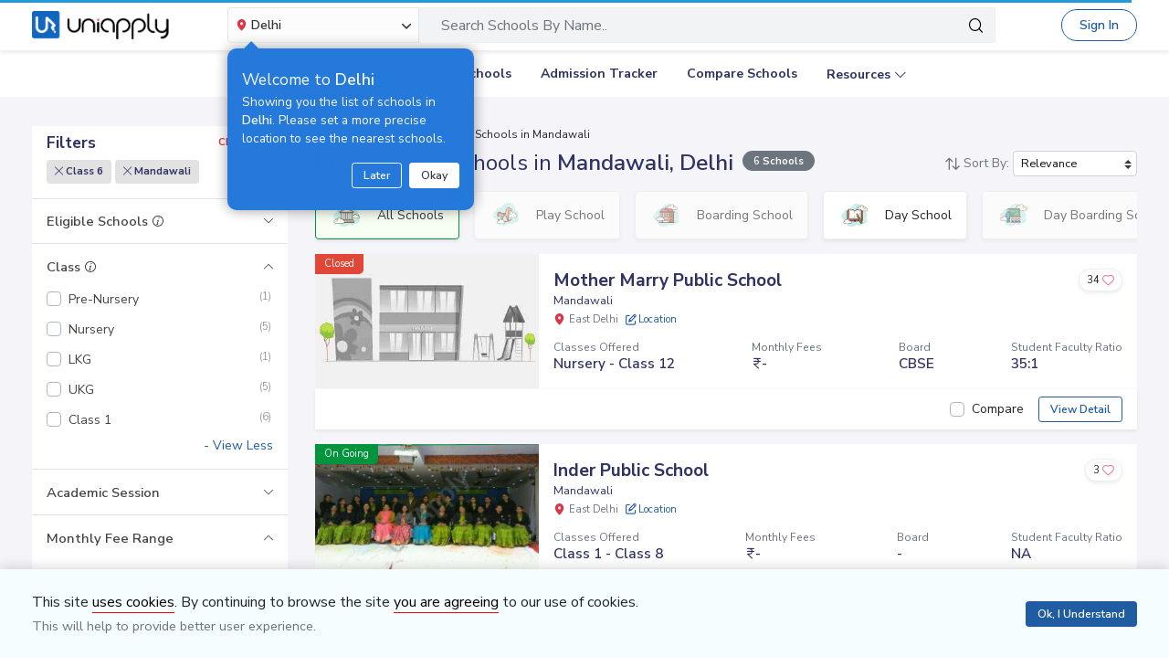

--- FILE ---
content_type: text/html; charset=utf-8
request_url: https://www.uniapply.com/schools/class6-schools-in-mandawali-east-delhi/
body_size: 38342
content:
<!doctype html>
<html lang="en">
    
    <head><!-- DNS Prefetch Preconnect --><meta http-equiv="content-type" content="text/html; charset=UTF-8"><link rel="preconnect" href="https://cdn.uniapply.com"><link rel="preconnect" href="https://images.uniapply.com"><link rel="preconnect" href="https://fonts.googleapis.com"><link rel="preconnect" href="https://fonts.gstatic.com"><link rel="preconnect" href="https://www.googletagmanager.com"><link rel="preconnect" href="https://www.googleadservices.com"><link rel="preconnect" href="https://www.google.com"><link rel="preconnect" href="https://connect.facebook.net"><link rel="preconnect" href="https://ajax.googleapis.com"><link rel="preconnect" href="https://www.google-analytics.com"><link rel="preconnect" href="https://maps.googleapis.com"><link rel="preconnect" href="https://www.google.co.in"><link rel="preconnect" href="https://bid.g.doubleclick.net"><link rel="preconnect" href="https://googleads.g.doubleclick.net"><link rel="dns-prefetch" href="https://cdn.uniapply.com"><link rel="dns-prefetch" href="https://images.uniapply.com"><link rel="dns-prefetch" href="https://fonts.googleapis.com"><link rel="dns-prefetch" href="https://www.googletagmanager.com"><link rel="dns-prefetch" href="https://www.googleadservices.com"><link rel="dns-prefetch" href="https://www.google.com"><link rel="dns-prefetch" href="https://connect.facebook.net"><link rel="dns-prefetch" href="https://googleads.g.doubleclick.net"><link rel="dns-prefetch" href="https://ajax.googleapis.com"><link rel="dns-prefetch" href="https://www.google-analytics.com"><link rel="dns-prefetch" href="https://maps.googleapis.com"><link rel="dns-prefetch" href="https://www.google.co.in"><!-- Page Title --><title>
	
		
		Best
		
			Class 6
		

		Schools in Mandawali, Delhi 
		with Fees & Admission Dates
	
</title><!-- Required meta tags --><meta name="description" content="Best Class 6 Schools in Mandawali, Delhi. Explore Top Schools in  Mandawali with Fee Structure, Admission Dates, Boards, Facilities, Eligibility and Contact Details."><!-- Open Graph --><meta property="og:type" content="website"><meta property="og:url" content="https://www.uniapply.com/schools/class6-schools-in-mandawali-east-delhi/"><meta property="og:title" content="Class 6 Schools in Mandawali, Delhi with Fees & Admission Dates"><meta property="og:description" content="Best Class 6 Schools in Mandawali, Delhi. Explore Top Schools in  Mandawali with Fee Structure, Admission Dates, Boards, Facilities, Eligibility and Contact Details."><meta property="og:image" content="https://cdn.uniapply.com/assets/v1/d/images/main/schools-min.61a153324866.jpg"><link rel="canonical" href="https://www.uniapply.com/schools/class6-schools-in-mandawali-east-delhi/" /><meta name="author" content="UniApply"><meta name="facebook-domain-verification" content="d4ivobzbumxvfpgqyj0zhkl3myr975" /><meta name="google-site-verification" content="V40uc1abdC5bZtmkfI2fgWjWJA0e3vyAmnZcDf9TfY0"><meta name="google-signin-client_id" content="478640497435-8lo71upv7poq6thfg591agfevvl0cdfc.apps.googleusercontent.com"><link rel="icon" href="/favicon.ico" type="image/x-icon"><link rel="manifest" href="/manifest.json"><!-- Mobile Responsive --><meta name="viewport" content="width=device-width, initial-scale=1, shrink-to-fit=no"><!--Preload Resources--><link rel="preload" href="https://cdn.uniapply.com/assets/v1/d/css/main/fonts/uni.53f3307ebfd0.woff2" as="font" crossOrigin="anonymous"><!-- Common CSS --><link rel="stylesheet" href="https://cdn.uniapply.com/assets/v1/d/css/main/style/main.08c6dcafaf87.css"><link rel="stylesheet" href="https://fonts.googleapis.com/css?family=Nunito+Sans:400,600,700&display=swap"><link rel="stylesheet" href="https://cdn.uniapply.com/assets/v1/d/css/main/style/listing.01b1a2ea58f5.css"><!-- Google Tag Manager --><script>(function(w,d,s,l,i){w[l]=w[l]||[];w[l].push({'gtm.start':
        new Date().getTime(),event:'gtm.js'});var f=d.getElementsByTagName(s)[0],
        j=d.createElement(s),dl=l!='dataLayer'?'&l='+l:'';j.async=true;j.src=
        'https://www.googletagmanager.com/gtm.js?id='+i+dl;f.parentNode.insertBefore(j,f);
        })(window,document,'script','dataLayer','GTM-M2MXKBH');</script><!-- End Google Tag Manager --><script async src="https://securepubads.g.doubleclick.net/tag/js/gpt.js" crossorigin="anonymous"></script><script>
                window.googletag = window.googletag || { cmd: [] };
                const adSlots = [
                    { unit: '/22820399789/LP_Desktop_970x90', size: [970, 90], id: 'div-gpt-ad-1752843721368-0' },
                    { unit: '/22820399789/DP_Desktop_728x90', size: [728, 90], id: 'div-gpt-ad-1753184391416-0' },
                    { unit: '/22820399789/DP_Side_Desktop_200x200', size: [200, 200], id: 'div-gpt-ad-1753184864382-0' }
                ];
                googletag.cmd.push(function () {
                    const slug = window.location.pathname.replace(/^\/|\/$/g, '').split('/').pop() || 'home';

                    adSlots.forEach(slot => {
                        googletag.defineSlot(slot.unit, slot.size, slot.id)
                            .addService(googletag.pubads())
                            .setTargeting('slug', slug);
                    });

                    googletag.pubads().addEventListener('slotRenderEnded', function (event) {
                        const adDiv = document.getElementById(event.slot.getSlotElementId());
                        if (!adDiv) return;

                        const wrapper = adDiv.closest('.adsenseBlockOnly');

                        if (event.isEmpty) {
                            adDiv.style.display = 'none';
                            if (wrapper) wrapper.style.display = 'none';
                        } else {
                            adDiv.style.display = 'block';
                            if (wrapper) wrapper.style.display = 'block';
                        }
                    });

                    googletag.pubads().enableSingleRequest();
                    googletag.enableServices();

                    adSlots.forEach(slot => {
                        if (document.getElementById(slot.id)) {
                            googletag.display(slot.id);
                        }
                    });
                });
            </script><script>
            
            var lgn_r_url;
            var jsVars = new Object();
            jsVars.appDevice = 'd';
        </script><!--Start Ms clarity code --><script type="text/javascript">
            (function(c,l,a,r,i,t,y){
            c[a]=c[a]||function(){(c[a].q=c[a].q||[]).push(arguments)};
            t=l.createElement(r);t.async=1;t.src="https://www.clarity.ms/tag/"+i;
            y=l.getElementsByTagName(r)[0];y.parentNode.insertBefore(t,y);
            })(window, document, "clarity", "script", "ulsth45osp");

            if(window.clarity && 'False' == "True"){
                clarity("identify", String());
            }
        </script><!--End Ms clarity code --><script type="application/ld+json">
            {
                "@context" : "https://schema.org",
                "@type" : "WebSite",
                "name" : "UniApply",
                "url" : "https://www.uniapply.com/"
            }
        </script><script type="application/ld+json">
            {
            "@context": "http://schema.org",
                "@type": "WebPage",
                "url": "https://www.uniapply.com/schools/class6-schools-in-mandawali-east-delhi/",
                "name": "Schools in Mandawali, Delhi - Admission Dates, Fees & Eligibility | UniApply",
                "description": "Best Class 6 Schools in Mandawali, Delhi. Explore Top Schools in  Mandawali with Fee Structure, Admission Dates, Boards, Facilities, Eligibility and Contact Details."
            }
        </script><script src="https://cdn.uniapply.com/assets/v1/common/js/urls.min.f545ec30d332.js"></script></head><body class="bodyHome pt-0"><div id="notification_content"></div><script type="application/ld+json">
	{
		"@context": "http://schema.org",
		"@type": "ItemList",
		"itemListElement": [{"@type": "ListItem", "position": 1, "name": "Mother Marry Public School", "url": "https://www.uniapply.com/school/mother-marry-public-school-fazalpur-mandawali-east-delhi/", "image": "https://cdn.uniapply.com/assets/v1/d/images/main/school-default-min.4d921994cc31.jpg"}, {"@type": "ListItem", "position": 2, "name": "Inder Public School", "url": "https://www.uniapply.com/school/inder-public-school-mandawali-east-delhi/", "image": "https://images.uniapply.com/uploads/college/image/500/2172/Ing_211223_151633.jpg"}, {"@type": "ListItem", "position": 3, "name": "Mother Convent School", "url": "https://www.uniapply.com/school/mother-convent-school-fazalpur-mandawali-east-delhi/", "image": "https://images.uniapply.com/uploads/college/image/500/2172/Mother_Convent_School_1201_Building_1.jpg"}, {"@type": "ListItem", "position": 4, "name": "Shankar Public School", "url": "https://www.uniapply.com/school/shankar-public-school-fazalpur-mandawali-east-delhi/", "image": "https://images.uniapply.com/uploads/college/image/500/2172/3_220530_115532.png"}, {"@type": "ListItem", "position": 5, "name": "Keshav Vidya Mandir Model School", "url": "https://www.uniapply.com/school/keshav-vidya-mandir-model-school-vinod-nagar-mandawali-east-delhi/", "image": "https://images.uniapply.com/uploads/college/image/500/2172/Keshav_Vidya_Mandir_Model_School_1199_Dance_1.jpg"}, {"@type": "ListItem", "position": 6, "name": "St. Paul East Delhi Public School", "url": "https://www.uniapply.com/school/st-paul-east-delhi-public-school-vinod-nagar-mandawali-east-delhi/", "image": "https://cdn.uniapply.com/assets/v1/d/images/main/school-default-min.4d921994cc31.jpg"}]
	}
</script><input type="hidden" name="csrfmiddlewaretoken" value="rbL5Gv5VBw1pEd7ehgzpUbkxFVyLmwNHuf2Q10WMVWemkULCa30sPYufNK9XM0O3"><header style="" class="header shadow-sm border-bottom bg-white if-home border-bottom sticky-top" id="header"><div class="container"><nav class="navbar navbar-expand-lg p-0 d-flex justify-content-between"><a class="navbar-brand" href="/delhi/" title="UniApply"><picture><source media="(min-width: 768px)" srcset="https://cdn.uniapply.com/assets/v1/d/images/main/uniapply-dark.125327b9d768.webp" type="image/webp"><source media="(min-width: 768px)" srcset="https://cdn.uniapply.com/assets/v1/d/images/main/uniapply-dark.12853d9708ec.png" type="image/png"><img src="https://cdn.uniapply.com/assets/v1/d/images/main/uniapply-dark.12853d9708ec.png" class="logo-black" width="150" height="31" alt="UniApply"></picture><picture><source media="(min-width: 768px)" srcset="https://cdn.uniapply.com/assets/v1/d/images/main/uniapply-black.fd6c66d1866c.webp" type="image/webp"><source media="(min-width: 768px)" srcset="https://cdn.uniapply.com/assets/v1/d/images/main/uniapply-black.59dbd2c36519.png" type="image/png"><img src="https://cdn.uniapply.com/assets/v1/d/images/main/uniapply-black.59dbd2c36519.png" width="150" height="31" alt="UniApply"></picture></a><div class="headerSearch mx-5 d-flex w-75 my-2"><div class="w-25"><div class="select-city searchBar-select-city p-0 position-relative"><div class="dropdown" id="cityDropdownResult"><button class="btn btn-secondary dropdown-toggle d-flex align-items-center font-weight-semibold p-2" type="button" id="dropdownMenuButton" data-toggle="dropdown" aria-haspopup="true" aria-expanded="false" onclick="cityDropdown();"><span class="icon-Location text-danger mt-0 mr-1"></span><span class="ellipsis w-100 mx-100">Delhi</span><span class="icon-down_arrow"></span></button><div class="overlay-bk"></div><div class="popoverNearme animated fadeIn position-absolute p-3 pt-4 pb-4" style="display:none"><div class="h5 font-weight-normal text-left text-light mb-1">Welcome to <strong>Delhi</strong></div><div class="text-left text-light font-weight-normal">Showing you the list of schools in <strong>Delhi</strong>. Please set a more precise location to see the nearest schools.</div><div class="closePopover text-right mt-3"><a href="javascript:void(0);" class="btn btn-sm btn-outline-light" onclick="hightLightRemove();">Later</a><a href="javascript:void(0);" class="btn btn-sm btn-white text-dark ml-2 okNearMe">Okay</a></div></div><div class="dropdown-menu header-city-area p-0" aria-labelledby="dropdownMenuButton"><div class="d-flex align-items-end justify-content-center shadow-sm bg-light p-3 location-blk"><div class="location-msg"><div class="w-100 mr-5 location-msg">
                        To find your current location, click the <span class="d-location font-weight-semibold">'Detect My Location'</span>.
                        <div class="text-muted small">Make sure your device's location services are enabled.</div><div class="d-flex align-items-center"><span class="icon-Location text-danger mt-0 ml-2 mr-1 position-absolute"></span><input type="search" class="search-city form-control rounded pl-4 autoTypeSearch" autocomplete="off" id="searchBar_location_gmapsearch" name="searchBar_location_gmapsearch" placeholder="Search Location, Locality, Popular Area, City"></div><div class="autocomplete-panel autoSearchLoader"></div></div></div><a href="javascript:void(0);" class="d-flex cursorPointer align-items-center locateMeLocation position-relative py-2 px-3 rounded ml-3" onclick="getLocationAndShowError(this)"><span class="icon-target1 text-danger"></span><span class="locme ml-2 position-relative text-action noWrap" style="line-height:14px;"><span class="locme font-weight-semibold">Detect My Location</span></span></a></div><div class="p-3 popular_cities_block"><a href="javascript:void(0);" class="useMeCurrentLocaitonModel" data-toggle="modal" data-target="#locationSizeModal"></a><div class="location-error border-bottom mb-3 pb-3 recordNotFoundByGoogleAddress" style="display:none;"><div class="font-1 text-danger font-weight-bold">Oh No!</div><div>We are not yet in <span class="highlight1 googleAddressPopupNotRecordFoundMsg"></span></div><div class="mt-1 msgContinue"></div></div><div id="section_2590" class="citiesExpend"><div class="d-flex align-items-center font-1 text-muted mb-2"><span class="icon-scroll_down rotateIcon d-inline-block cursorPointer mr-3" onclick="citiesExpendHide();"></span><strong>Popular Areas in
                                    Delhi NCR</strong></div><ul class="list-unstyled text-small list-more-cities py-0 pl-2 mt-4 mb-3 ml-4"><li class="mb-2"><a href="/schools/schools-in-gurugram/" class="locationClass " data-r_url="/schools/schools-in-gurugram/"  data-alias="gurugram" data-loc_id="2590">
                                            
                                            Gurugram
                                            </a></li><li class="mb-2"><a href="/schools/schools-in-delhi/" class="locationClass " data-r_url="/schools/schools-in-delhi/"  data-alias="delhi" data-loc_id="2169">
                                            
                                            Delhi
                                            </a></li><li class="mb-2"><a href="/schools/schools-in-noida-gautam-budh-nagar/" class="locationClass " data-r_url="/schools/schools-in-noida-gautam-budh-nagar/"  data-alias="noida-gautam-budh-nagar" data-loc_id="7064">
                                            
                                            Noida
                                            </a></li><li class="mb-2"><a href="/schools/schools-in-ghaziabad/" class="locationClass " data-r_url="/schools/schools-in-ghaziabad/"  data-alias="ghaziabad" data-loc_id="7067">
                                            
                                            Ghaziabad
                                            </a></li><li class="mb-2"><a href="/schools/schools-in-greater-noida-gautam-budh-nagar/" class="locationClass " data-r_url="/schools/schools-in-greater-noida-gautam-budh-nagar/"  data-alias="greater-noida-gautam-budh-nagar" data-loc_id="7061">
                                            
                                            Greater Noida
                                            </a></li><li class="mb-2"><a href="/schools/schools-in-faridabad/" class="locationClass " data-r_url="/schools/schools-in-faridabad/"  data-alias="faridabad" data-loc_id="2579">
                                            
                                            Faridabad
                                            </a></li><li class="mb-2"><a href="/schools/schools-in-panipat/" class="locationClass " data-r_url="/schools/schools-in-panipat/"  data-alias="panipat" data-loc_id="2780">
                                            
                                            Panipat
                                            </a></li><li class="mb-2"><a href="/schools/schools-in-sonipat/" class="locationClass " data-r_url="/schools/schools-in-sonipat/"  data-alias="sonipat" data-loc_id="2897">
                                            
                                            Sonipat
                                            </a></li><li class="mb-2"><a href="/schools/schools-in-bahadurgarh-jhajjar/" class="locationClass " data-r_url="/schools/schools-in-bahadurgarh-jhajjar/"  data-alias="bahadurgarh-jhajjar" data-loc_id="2617">
                                            
                                            Bahadurgarh
                                            </a></li></ul></div><div id="section_4610" class="citiesExpend"><div class="d-flex align-items-center font-1 text-muted mb-2"><span class="icon-scroll_down rotateIcon d-inline-block cursorPointer mr-3" onclick="citiesExpendHide();"></span><strong>Popular Areas in
                                    Mumbai</strong></div><ul class="list-unstyled text-small list-more-cities py-0 pl-2 mt-4 mb-3 ml-4"><li class="mb-2"><a href="/schools/schools-in-mumbai/" class="locationClass " data-r_url="/schools/schools-in-mumbai/"  data-alias="mumbai" data-loc_id="4610">
                                            
                                            Mumbai
                                            </a></li><li class="mb-2"><a href="/schools/schools-in-navi-mumbai/" class="locationClass " data-r_url="/schools/schools-in-navi-mumbai/"  data-alias="navi-mumbai" data-loc_id="10321">
                                            
                                            Navi Mumbai
                                            </a></li><li class="mb-2"><a href="/schools/schools-in-thane/" class="locationClass " data-r_url="/schools/schools-in-thane/"  data-alias="thane" data-loc_id="4810">
                                            
                                            Thane
                                            </a></li><li class="mb-2"><a href="/schools/schools-in-palghar/" class="locationClass " data-r_url="/schools/schools-in-palghar/"  data-alias="palghar" data-loc_id="4682">
                                            
                                            Palghar
                                            </a></li></ul></div><div class="popular_cities_block popular_cities_area"><div class="font-1 text-muted mb-2"><strong>Popular Locations</strong></div><div class="w-100 location-blk-div"><div class="w-25 city-col mr-3"><div class="popularCity city-icon w-100 border shadow-sm rounded d-flex align-items-center p-3 cursorPointer position-relative " data-section="section_2590"><span class="icon-scroll_down position-absolute"></span><div class="img-common img-delhi-ncr mr-3" style="background-image: url(https://cdn.uniapply.com/assets/v1/d/images/main/icon-delhi-ncr.612abb34b86b.png);"></div><div class="font-weight-semibold">
                                            Delhi NCR
                                        </div></div></div><div class="w-25 city-col mr-3"><div class="popularCity city-icon w-100 border shadow-sm rounded d-flex align-items-center p-3 cursorPointer position-relative " data-section="section_4610"><span class="icon-scroll_down position-absolute"></span><div class="img-common img-mumbai mr-3" style="background-image: url(https://cdn.uniapply.com/assets/v1/d/images/main/icon-mumbai.331652e1000c.png);"></div><div class="font-weight-semibold">
                                            Mumbai
                                        </div></div></div><div class="w-25 city-col mr-3"><a href="/schools/schools-in-pune/" class="locationClass " data-r_url="/schools/schools-in-pune/"  data-alias="pune" data-loc_id="4694"><span class="city-icon w-100 border shadow-sm rounded d-flex align-items-center p-3 cursorPointer position-relative" data-section="section_4694"><span class="img-common img-pune mr-3" style="background-image: url(https://cdn.uniapply.com/assets/v1/d/images/main/icon-pune.b31e37fa5dbe.png);"></span><span class="font-weight-semibold">Pune</span></span></a></div><div class="w-25 city-col mr-3"><a href="/schools/schools-in-bangalore/" class="locationClass " data-r_url="/schools/schools-in-bangalore/"  data-alias="bangalore" data-loc_id="3613"><span class="city-icon w-100 border shadow-sm rounded d-flex align-items-center p-3 cursorPointer position-relative" data-section="section_3613"><span class="img-common img-bangalore mr-3" style="background-image: url(https://cdn.uniapply.com/assets/v1/d/images/main/icon-bangalore.f5791247e5da.png);"></span><span class="font-weight-semibold">Bangalore</span></span></a></div><div class="w-25 city-col mr-3"><a href="/schools/schools-in-hyderabad/" class="locationClass " data-r_url="/schools/schools-in-hyderabad/"  data-alias="hyderabad" data-loc_id="6349"><span class="city-icon w-100 border shadow-sm rounded d-flex align-items-center p-3 cursorPointer position-relative" data-section="section_6349"><span class="img-common img-hyderabad mr-3" style="background-image: url(https://cdn.uniapply.com/assets/v1/d/images/main/icon-hyderabad.3cf8c730107c.png);"></span><span class="font-weight-semibold">Hyderabad</span></span></a></div><div class="w-25 city-col mr-3"><a href="/schools/schools-in-chennai/" class="locationClass " data-r_url="/schools/schools-in-chennai/"  data-alias="chennai" data-loc_id="6018"><span class="city-icon w-100 border shadow-sm rounded d-flex align-items-center p-3 cursorPointer position-relative" data-section="section_6018"><span class="img-common img-chennai mr-3" style="background-image: url(https://cdn.uniapply.com/assets/v1/d/images/main/icon-chennai.f827ba6df1a6.png);"></span><span class="font-weight-semibold">Chennai</span></span></a></div><div class="w-25 city-col mr-3"><a href="/schools/schools-in-kolkata/" class="locationClass " data-r_url="/schools/schools-in-kolkata/"  data-alias="kolkata" data-loc_id="7819"><span class="city-icon w-100 border shadow-sm rounded d-flex align-items-center p-3 cursorPointer position-relative" data-section="section_7819"><span class="img-common img-kolkata mr-3" style="background-image: url(https://cdn.uniapply.com/assets/v1/d/images/main/icon-kolkata.9674b52e9ccb.png);"></span><span class="font-weight-semibold">Kolkata</span></span></a></div><div class="w-25 city-col mr-3"><a href="/schools/schools-in-chandigarh/" class="locationClass " data-r_url="/schools/schools-in-chandigarh/"  data-alias="chandigarh" data-loc_id="1954"><span class="city-icon w-100 border shadow-sm rounded d-flex align-items-center p-3 cursorPointer position-relative" data-section="section_1954"><span class="img-common img-chandigarh mr-3" style="background-image: url(https://cdn.uniapply.com/assets/v1/d/images/main/icon-chandigarh.d02a2827b35a.png);"></span><span class="font-weight-semibold">Chandigarh</span></span></a></div></div><div class="moreCities mt-4 pt-2 pr-4"><div class="font-1 text-muted mb-2"><strong>Other Locations</strong></div><ul class="list-unstyled text-small list-more-cities p-0 mb-0 list_City_popular"><li class="" ><a href="/schools/schools-in-lucknow/" class=" locationClass" data-r_url="/schools/schools-in-lucknow/"  data-alias="lucknow" data-loc_id="7342">
                                        
                                        Lucknow
                                        </a></li><li class="" ><a href="/schools/schools-in-jaipur/" class=" locationClass" data-r_url="/schools/schools-in-jaipur/"  data-alias="jaipur" data-loc_id="5826">
                                        
                                        Jaipur
                                        </a></li><li class="" ><a href="/schools/schools-in-mohali/" class=" locationClass" data-r_url="/schools/schools-in-mohali/"  data-alias="mohali" data-loc_id="5630">
                                        
                                        Mohali
                                        </a></li><li class="" ><a href="/schools/schools-in-indore/" class=" locationClass" data-r_url="/schools/schools-in-indore/"  data-alias="indore" data-loc_id="4163">
                                        
                                        Indore
                                        </a></li><li class="" ><a href="/schools/schools-in-vadodara/" class=" locationClass" data-r_url="/schools/schools-in-vadodara/"  data-alias="vadodara" data-loc_id="2533">
                                        
                                        Vadodara
                                        </a></li><li class="" ><a href="/schools/schools-in-nagpur/" class=" locationClass" data-r_url="/schools/schools-in-nagpur/"  data-alias="nagpur" data-loc_id="4617">
                                        
                                        Nagpur
                                        </a></li><li class="" ><a href="/schools/schools-in-nashik/" class=" locationClass" data-r_url="/schools/schools-in-nashik/"  data-alias="nashik" data-loc_id="4660">
                                        
                                        Nashik
                                        </a></li><li class="" ><a href="/schools/schools-in-visakhapatnam/" class=" locationClass" data-r_url="/schools/schools-in-visakhapatnam/"  data-alias="visakhapatnam" data-loc_id="851">
                                        
                                        Visakhapatnam
                                        </a></li><li class="" ><a href="/schools/schools-in-bhopal/" class=" locationClass" data-r_url="/schools/schools-in-bhopal/"  data-alias="bhopal" data-loc_id="4081">
                                        
                                        Bhopal
                                        </a></li><li class="" ><a href="/schools/schools-in-ludhiana/" class=" locationClass" data-r_url="/schools/schools-in-ludhiana/"  data-alias="ludhiana" data-loc_id="5612">
                                        
                                        Ludhiana
                                        </a></li><li class="" ><a href="/schools/schools-in-patna/" class=" locationClass" data-r_url="/schools/schools-in-patna/"  data-alias="patna" data-loc_id="1773">
                                        
                                        Patna
                                        </a></li><li class="" ><a href="/schools/schools-in-ranchi/" class=" locationClass" data-r_url="/schools/schools-in-ranchi/"  data-alias="ranchi" data-loc_id="3492">
                                        
                                        Ranchi
                                        </a></li><li class="" ><a href="/schools/schools-in-dehradun/" class=" locationClass" data-r_url="/schools/schools-in-dehradun/"  data-alias="dehradun" data-loc_id="7551">
                                        
                                        Dehradun
                                        </a></li><li class="" ><a href="/schools/schools-in-jodhpur/" class=" locationClass" data-r_url="/schools/schools-in-jodhpur/"  data-alias="jodhpur" data-loc_id="5857">
                                        
                                        Jodhpur
                                        </a></li><li class="" ><a href="/schools/schools-in-udaipur/" class=" locationClass" data-r_url="/schools/schools-in-udaipur/"  data-alias="udaipur" data-loc_id="5972">
                                        
                                        Udaipur
                                        </a></li><li class="" ><a href="/schools/schools-in-aurangabad/" class=" locationClass" data-r_url="/schools/schools-in-aurangabad/"  data-alias="aurangabad" data-loc_id="4449">
                                        
                                        Aurangabad
                                        </a></li><li class="" ><a href="/schools/schools-in-ahmednagar/" class=" locationClass" data-r_url="/schools/schools-in-ahmednagar/"  data-alias="ahmednagar" data-loc_id="4407">
                                        
                                        Ahmednagar
                                        </a></li><li class="" ><a href="/schools/schools-in-jabalpur/" class=" locationClass" data-r_url="/schools/schools-in-jabalpur/"  data-alias="jabalpur" data-loc_id="4168">
                                        
                                        Jabalpur
                                        </a></li><li class="" ><a href="/schools/schools-in-rohtak/" class=" locationClass" data-r_url="/schools/schools-in-rohtak/"  data-alias="rohtak" data-loc_id="2885">
                                        
                                        Rohtak
                                        </a></li></ul></div></div></div></div></div></div><script>

	setTimeout(function() {
		nearMeActivated();
	}, 5000);

</script></div><div class="w-75"><!-- Search Area Start Here --><div class="main-search"><div class="searchOnClick"><div class="input-group input-group-lg d-block"><div class="search-box position-relative"><a data-page_name="school_listing" href="javascript:void(0);" class="searchschools text-truncate pr-5 form-control text-muted" >Search Schools By Name..</a></div><div class="input-group-append position-absolute" style="top:7px;right:7px;"><button type="button" class="bg-transparent border-0 facet_filter" id="search_filter"><span class="icon-search1"></span></button></div></div></div><div class="searchFilterPopup align-items-start fixed-top bg-white p-3" style="display:none;"><a href="javascript:void(0);" class="searchSchoolClose text-muted position-absolute" onclick="searchSchoolClose();"><span class="icon-cross-out font-weight-semibold"></span></a><div class="searchFilterPopupInner mx-auto"><div class="bg-light-blue rounded w-100 p-3 mb-4"><div class="searchTabs mb-3"><ul class="nav tab-style1 nav-pills" id="searchTab" role="tablist"><li class="nav-item"><a class="nav-link active" id="school-tab" data-toggle="tab" href="#schoolContent" role="tab" aria-controls="schoolContent" aria-selected="true">Schools In East Delhi</a></li><li class="nav-item"><a class="nav-link" id="boarding-tab" data-toggle="tab" href="#boardingContent" role="tab" aria-controls="boardingContent" aria-selected="false">Boarding Schools In India</a></li></ul></div><div class="input-group input-group-lg input-group-backdrop d-block"><div class="search-box position-relative"><a href="javascript:void(0);" class="acRemove" style="right:1rem;"><span class="icon-cross"></span></a><input data-search_for="" id="q" name="q" autocomplete="off" class="search_modal form-control font-weight-normal pl-5 bg-white border rounded" value="" placeholder="Search Schools..."><div class="autocomplete-panel"></div><input type ='hidden' id = "q_slug" ></div><div class="input-group-append position-absolute" style="top:7px;left:12px;"><button type="button" class="bg-transparent border-0 facet_filter" id="search_filter"><span class="icon-search1 text-danger"></span></button></div></div></div><div class="tab-content"><div class="tab-pane fade" id="boardingContent" role="tabpanel" aria-labelledby="school-tab"><div class="p-3"><span id="boardingSearchHeading" class="searchSchoolIDHeading"></span><div class="trending-schools " id="boardingSearchContent"></div><h5 class="discoverTitle mt-4 mb-3">Discover Schools By <span>Class</span></h5><div class="trending-schools"><a href="https://www.uniapply.com/schools/playgroup-boarding-schools-in-india/" class="py-1 px-3 shadow-sm border rounded text-primary mr-2 mb-2 d-inline-block">Play Group</a><a href="https://www.uniapply.com/schools/prenursery-boarding-schools-in-india/" class="py-1 px-3 shadow-sm border rounded text-primary mr-2 mb-2 d-inline-block">Pre-Nursery</a><a href="https://www.uniapply.com/schools/nursery-boarding-schools-in-india/" class="py-1 px-3 shadow-sm border rounded text-primary mr-2 mb-2 d-inline-block">Nursery</a><a href="https://www.uniapply.com/schools/lkg-boarding-schools-in-india/" class="py-1 px-3 shadow-sm border rounded text-primary mr-2 mb-2 d-inline-block">LKG</a><a href="https://www.uniapply.com/schools/ukg-boarding-schools-in-india/" class="py-1 px-3 shadow-sm border rounded text-primary mr-2 mb-2 d-inline-block">UKG</a><a href="https://www.uniapply.com/schools/class1-boarding-schools-in-india/" class="py-1 px-3 shadow-sm border rounded text-primary mr-2 mb-2 d-inline-block">Class 1</a><a href="https://www.uniapply.com/schools/class2-boarding-schools-in-india/" class="py-1 px-3 shadow-sm border rounded text-primary mr-2 mb-2 d-inline-block">Class 2</a><a href="https://www.uniapply.com/schools/class3-boarding-schools-in-india/" class="py-1 px-3 shadow-sm border rounded text-primary mr-2 mb-2 d-inline-block">Class 3</a><a href="https://www.uniapply.com/schools/class4-boarding-schools-in-india/" class="py-1 px-3 shadow-sm border rounded text-primary mr-2 mb-2 d-inline-block">Class 4</a><a href="https://www.uniapply.com/schools/class5-boarding-schools-in-india/" class="py-1 px-3 shadow-sm border rounded text-primary mr-2 mb-2 d-inline-block">Class 5</a><a href="https://www.uniapply.com/schools/class6-boarding-schools-in-india/" class="py-1 px-3 shadow-sm border rounded text-primary mr-2 mb-2 d-inline-block">Class 6</a><a href="https://www.uniapply.com/schools/class7-boarding-schools-in-india/" class="py-1 px-3 shadow-sm border rounded text-primary mr-2 mb-2 d-inline-block">Class 7</a><a href="https://www.uniapply.com/schools/class8-boarding-schools-in-india/" class="py-1 px-3 shadow-sm border rounded text-primary mr-2 mb-2 d-inline-block">Class 8</a><a href="https://www.uniapply.com/schools/class9-boarding-schools-in-india/" class="py-1 px-3 shadow-sm border rounded text-primary mr-2 mb-2 d-inline-block">Class 9</a><a href="https://www.uniapply.com/schools/class10-boarding-schools-in-india/" class="py-1 px-3 shadow-sm border rounded text-primary mr-2 mb-2 d-inline-block">Class 10</a><a href="https://www.uniapply.com/schools/class11-boarding-schools-in-india/" class="py-1 px-3 shadow-sm border rounded text-primary mr-2 mb-2 d-inline-block">Class 11</a><a href="https://www.uniapply.com/schools/class12-boarding-schools-in-india/" class="py-1 px-3 shadow-sm border rounded text-primary mr-2 mb-2 d-inline-block">Class 12</a><div></div></div><h5 class="discoverTitle mt-4 mb-3">Discover Schools By <span>Board</span></h5><div class="trending-schools"><a href="https://www.uniapply.com/schools/cbse-boarding-schools-in-india/" class="py-1 px-3 shadow-sm border rounded text-primary mr-2 mb-2 d-inline-block">CBSE</a><a href="https://www.uniapply.com/schools/cisce-boarding-schools-in-india/" class="py-1 px-3 shadow-sm border rounded text-primary mr-2 mb-2 d-inline-block">ICSE</a><a href="https://www.uniapply.com/schools/ib-boarding-schools-in-india/" class="py-1 px-3 shadow-sm border rounded text-primary mr-2 mb-2 d-inline-block">IB</a><a href="https://www.uniapply.com/schools/igcse-boarding-schools-in-india/" class="py-1 px-3 shadow-sm border rounded text-primary mr-2 mb-2 d-inline-block">IGCSE</a><a href="https://www.uniapply.com/schools/stateboard-boarding-schools-in-india/" class="py-1 px-3 shadow-sm border rounded text-primary mr-2 mb-2 d-inline-block">State board</a><a href="https://www.uniapply.com/schools/cambridge-boarding-schools-in-india/" class="py-1 px-3 shadow-sm border rounded text-primary mr-2 mb-2 d-inline-block">Cambridge</a><div></div></div></div></div></div></div></div><div class="modal-backdrop autosuggestion-backdrop fade"></div></div><!-- Search Area End --></div></div><button class="navbar-toggler" type="button" data-toggle="collapse" data-target="#navbarSupportedContent" aria-controls="navbarSupportedContent" aria-expanded="false" aria-label="Toggle navigation"><span class="navbar-toggler-icon"></span></button><div class="nav-cta-header noWrap ml-4"><a href="javascript:void(0)" data-toggle="modal" data-target="#applicantModal" class="btn btn-outline-primary btn-rounded" onclick="applicantPopup('/login')">Sign In</a></div><a href="https://admin.uniapply.com/colleges/login" rel="noreferrer" target="_blank" class="btn btn-outline-primary noWrap font-weight-semibold school-login btn-rounded">School Login <span class="icon-external-link-symbol ml-1"></span></a></nav></div></header><div class="header bg-white position-relative" ><div class="mx-auto" id="navbarSupportedContent"><ul class="navbar-nav d-flex flex-row justify-content-center"><li class="nav-item mx-3"><a class="nav-link" href="/schools/schools-in-delhi/" onclick="dataLayer.push({'ga_track_event': 'ga_header_click'});">Explore Schools</a></li><li class="nav-item mx-3"><a class="nav-link" href="/schools/boarding-schools-in-india/" onclick="dataLayer.push({'ga_track_event': 'ga_header_click'});">Boarding Schools</a></li><li class="nav-item mx-3"><a class="nav-link" href="/schools/school-admission-dates-in-delhi/" onclick="dataLayer.push({'ga_track_event': 'ga_header_click'});">Admission Tracker</a></li><li class="nav-item mx-3"><a class="nav-link" href="/schools/compare/" onclick="dataLayer.push({'ga_track_event': 'ga_header_click'});">Compare Schools</a></li><li class="nav-item mx-3 dropdown resources"><a class="nav-link dropdown-toggle" data-toggle="dropdown" href="javascript:void(0);" role="button" aria-haspopup="true" aria-expanded="false">Resources</a><div class="dropdown-menu position-absolute"><a class="dropdown-item pl-4 font-weight-semibold" href="/resources/" onclick="dataLayer.push({'ga_track_event': 'ga_header_click'});">Knowledge Bank</a><a class="dropdown-item pl-4 font-weight-semibold" href="/reimagine/" onclick="dataLayer.push({'ga_track_event': 'ga_header_click'});"> &nbsp; ReImagine</a><a class="dropdown-item pl-4 font-weight-semibold" href="/facetoface/" onclick="dataLayer.push({'ga_track_event': 'ga_header_click'});"> &nbsp; Face to Face</a><a class="dropdown-item pl-4 font-weight-semibold" href="/awards/" onclick="dataLayer.push({'ga_track_event': 'ga_header_click'});"> &nbsp;  Awards</a><a class="dropdown-item pl-4 font-weight-semibold" href="/quiz/" onclick="dataLayer.push({'ga_track_event': 'ga_header_click'});"> &nbsp;  Quiz</a><a class="dropdown-item pl-4 font-weight-semibold" href="/business/" onclick="dataLayer.push({'ga_track_event': 'ga_header_click'});"> Business</a><a class="dropdown-item pl-4" href="/show-talent/" onclick="dataLayer.push({'ga_track_event': 'ga_header_click'});">Talent Show</a><a class="dropdown-item pl-4" href="/events/" onclick="dataLayer.push({'ga_track_event': 'ga_header_click'});">Events</a><a class="dropdown-item pl-4 font-weight-semibold" href="/blog/" onclick="dataLayer.push({'ga_track_event': 'ga_header_click'});"> Blogs <span class="icon-external-link-symbol" style="font-size: .8rem; vertical-align: middle;"></span></a></div></li></ul></div></div><div id="main-content" class="main-container pt-0"><section class="adsenseMain py-3"><div class="container adsenseBlockOnly"><div class="d-table mx-auto"><!-- /22820399789/LP_Desktop_970x90 --><div id='div-gpt-ad-1752843721368-0' style='min-width: 970px; min-height: 90px;'></div></div></div></section><div class="container"><div class="row"><!-- Left SideBar section --><aside class="col-12 col-sm-3 col-lg-3 filterSideBar"><div class="sidebar-wrapper"><div class="sidebar-header py-2"><div class="d-flex justify-content-between align-items-center"><h3 class="h5 m-0">Filters</h3><a href="javascript:void(0)" id="all_filter" class="text-danger clearAll small" data-filter_name="all" data-url="https://www.uniapply.com/schools/schools-in-delhi/" onclick="resetFilter('all')">Clear All</a></div><div class="applied-filter-wrapper mt-2 word-break"><ul class="list-inline mb-0" id="all_filter_id"></ul></div></div><a href="/schools/class6-schools-in-mandawali-east-delhi/" data-name="ec" id="m_ec" style='display: none;'>Eligible Schools</a><div  class="widget widget-ec"><h3 class="widget-title"><a class="collapsed" data-toggle="collapse" href="#widget-ec" role="button" aria-expanded="false" aria-controls="widget-ec">Eligible Schools


                            
                                <span class="infotip" data-toggle="tooltip" data-placement="top" title="To enable Eligible filter, remove Class and Co-Ed filter."><span class="icon-information1"></span></span></a></h3><div class="collapse " id="widget-ec"><div class="widget-body"><div class="filter-box filter-height"><a class="child_elg_check ml-3" href="javascript:void(0)" onclick="applicantPopup('/register');" data-toggle="modal" data-dismiss="modal" data-target="#applicantModal">+ Add Child Details</a></div></div></div></div><a href="/schools/schools-in-mandawali-east-delhi/" data-name="class" id="m_class" style='display: none;'>Class</a><div  class="widget widget-class"><h3 class="widget-title"><a class="" data-toggle="collapse" href="#widget-class" role="button" aria-expanded="true" aria-controls="widget-class">Class


                            
                                
                                    <span class="infotip" data-toggle="tooltip" data-placement="top" title="Select class and get better search results specific to it!"><span class="icon-information1"></span></span></a></h3><div class="collapse show" id="widget-class"><div class="widget-body"><button class="btn btn-sm btn-outline-danger widget-clearAll d-none clearAll mb-2" data-filter_name="class"><span class="icon-cross-out"></span> Clear</button><div class="filter-box filter-height"><div id="class1" class="custom-control cursorPointer custom-checkbox checkbox-filter class" data-ownership-id="class"><input type="checkbox"  disabled="disabled" data-id="class" name="class[]" class="custom-control-input facet_filter" data-skipvalue="1"  id="Check_playgroup" value="playgroup"  ><label id="a_playgroup"  class="custom-control-label text-muted facetClass facetJSClass" data-reset_name="Check_playgroup">Play Group <small class="fiterCount">(0)</small></label></div><div id="class2" class="custom-control cursorPointer custom-checkbox checkbox-filter class" data-ownership-id="class"><input type="checkbox"   data-id="class" name="class[]" class="custom-control-input facet_filter" data-skipvalue="1"  id="Check_prenursery" value="prenursery"  ><span data-url="/schools/prenursery-schools-in-mandawali-east-delhi/?locality=mandawali-east-delhi" title="Pre-Nursery" id="a_prenursery" class="custom-control-label facetClass facetJSClass link_url" data-reset_name="Check_prenursery">Pre-Nursery <small  class="fiterCount"> (1)</small></span></div><div id="class3" class="custom-control cursorPointer custom-checkbox checkbox-filter class" data-ownership-id="class"><input type="checkbox"   data-id="class" name="class[]" class="custom-control-input facet_filter" data-skipvalue="1"  id="Check_nursery" value="nursery"  ><span data-url="/schools/nursery-schools-in-mandawali-east-delhi/?locality=mandawali-east-delhi" title="Nursery" id="a_nursery" class="custom-control-label facetClass facetJSClass link_url" data-reset_name="Check_nursery">Nursery <small  class="fiterCount"> (5)</small></span></div><div id="class4" class="custom-control cursorPointer custom-checkbox checkbox-filter class" data-ownership-id="class"><input type="checkbox"   data-id="class" name="class[]" class="custom-control-input facet_filter" data-skipvalue="1"  id="Check_lkg" value="lkg"  ><span data-url="/schools/lkg-schools-in-mandawali-east-delhi/?locality=mandawali-east-delhi" title="LKG" id="a_lkg" class="custom-control-label facetClass facetJSClass link_url" data-reset_name="Check_lkg">LKG <small  class="fiterCount"> (1)</small></span></div><div id="class5" class="custom-control cursorPointer custom-checkbox checkbox-filter class" data-ownership-id="class"><input type="checkbox"   data-id="class" name="class[]" class="custom-control-input facet_filter" data-skipvalue="1"  id="Check_ukg" value="ukg"  ><span data-url="/schools/ukg-schools-in-mandawali-east-delhi/?locality=mandawali-east-delhi" title="UKG" id="a_ukg" class="custom-control-label facetClass facetJSClass link_url" data-reset_name="Check_ukg">UKG <small  class="fiterCount"> (5)</small></span></div><div id="class6" class="custom-control cursorPointer custom-checkbox checkbox-filter class" data-ownership-id="class"><input type="checkbox"   data-id="class" name="class[]" class="custom-control-input facet_filter" data-skipvalue="1"  id="Check_class1" value="class1"  ><span data-url="/schools/class1-schools-in-mandawali-east-delhi/?locality=mandawali-east-delhi" title="Class 1" id="a_class1" class="custom-control-label facetClass facetJSClass link_url" data-reset_name="Check_class1">Class 1 <small  class="fiterCount"> (6)</small></span></div><div id="class7" class="custom-control cursorPointer custom-checkbox checkbox-filter class" data-ownership-id="class"><input type="checkbox"   data-id="class" name="class[]" class="custom-control-input facet_filter" data-skipvalue="1"  id="Check_class2" value="class2"  ><span data-url="/schools/class2-schools-in-mandawali-east-delhi/?locality=mandawali-east-delhi" title="Class 2" id="a_class2" class="custom-control-label facetClass facetJSClass link_url" data-reset_name="Check_class2">Class 2 <small  class="fiterCount"> (6)</small></span></div><div id="class8" class="custom-control cursorPointer custom-checkbox checkbox-filter class" data-ownership-id="class"><input type="checkbox"   data-id="class" name="class[]" class="custom-control-input facet_filter" data-skipvalue="1"  id="Check_class3" value="class3"  ><span data-url="/schools/class3-schools-in-mandawali-east-delhi/?locality=mandawali-east-delhi" title="Class 3" id="a_class3" class="custom-control-label facetClass facetJSClass link_url" data-reset_name="Check_class3">Class 3 <small  class="fiterCount"> (6)</small></span></div><div id="class9" class="custom-control cursorPointer custom-checkbox checkbox-filter class" data-ownership-id="class"><input type="checkbox"   data-id="class" name="class[]" class="custom-control-input facet_filter" data-skipvalue="1"  id="Check_class4" value="class4"  ><span data-url="/schools/class4-schools-in-mandawali-east-delhi/?locality=mandawali-east-delhi" title="Class 4" id="a_class4" class="custom-control-label facetClass facetJSClass link_url" data-reset_name="Check_class4">Class 4 <small  class="fiterCount"> (6)</small></span></div><div id="class10" class="custom-control cursorPointer custom-checkbox checkbox-filter class" data-ownership-id="class"><input type="checkbox"   data-id="class" name="class[]" class="custom-control-input facet_filter" data-skipvalue="1"  id="Check_class5" value="class5"  ><span data-url="/schools/class5-schools-in-mandawali-east-delhi/?locality=mandawali-east-delhi" title="Class 5" id="a_class5" class="custom-control-label facetClass facetJSClass link_url" data-reset_name="Check_class5">Class 5 <small  class="fiterCount"> (6)</small></span></div><div id="class11" class="custom-control cursorPointer custom-checkbox checkbox-filter class" data-ownership-id="class"><input type="checkbox"   data-id="class" name="class[]" class="custom-control-input facet_filter" data-skipvalue="1"  id="Check_class6" value="class6"  checked="checked" ><span data-url="/schools/class6-schools-in-mandawali-east-delhi/?locality=mandawali-east-delhi" title="Class 6" id="a_class6" class="custom-control-label facetClass facetJSClass link_url" data-reset_name="Check_class6">Class 6 <small  class="fiterCount"> (6)</small></span></div><div id="class12" class="custom-control cursorPointer custom-checkbox checkbox-filter class" data-ownership-id="class"><input type="checkbox"   data-id="class" name="class[]" class="custom-control-input facet_filter" data-skipvalue="1"  id="Check_class7" value="class7"  ><span data-url="/schools/class7-schools-in-mandawali-east-delhi/?locality=mandawali-east-delhi" title="Class 7" id="a_class7" class="custom-control-label facetClass facetJSClass link_url" data-reset_name="Check_class7">Class 7 <small  class="fiterCount"> (6)</small></span></div><div id="class13" class="custom-control cursorPointer custom-checkbox checkbox-filter class" data-ownership-id="class"><input type="checkbox"   data-id="class" name="class[]" class="custom-control-input facet_filter" data-skipvalue="1"  id="Check_class8" value="class8"  ><span data-url="/schools/class8-schools-in-mandawali-east-delhi/?locality=mandawali-east-delhi" title="Class 8" id="a_class8" class="custom-control-label facetClass facetJSClass link_url" data-reset_name="Check_class8">Class 8 <small  class="fiterCount"> (6)</small></span></div><div id="class14" class="custom-control cursorPointer custom-checkbox checkbox-filter class" data-ownership-id="class"><input type="checkbox"   data-id="class" name="class[]" class="custom-control-input facet_filter" data-skipvalue="1"  id="Check_class9" value="class9"  ><span data-url="/schools/class9-schools-in-mandawali-east-delhi/?locality=mandawali-east-delhi" title="Class 9" id="a_class9" class="custom-control-label facetClass facetJSClass link_url" data-reset_name="Check_class9">Class 9 <small  class="fiterCount"> (1)</small></span></div><div id="class15" class="custom-control cursorPointer custom-checkbox checkbox-filter class" data-ownership-id="class"><input type="checkbox"   data-id="class" name="class[]" class="custom-control-input facet_filter" data-skipvalue="1"  id="Check_class10" value="class10"  ><span data-url="/schools/class10-schools-in-mandawali-east-delhi/?locality=mandawali-east-delhi" title="Class 10" id="a_class10" class="custom-control-label facetClass facetJSClass link_url" data-reset_name="Check_class10">Class 10 <small  class="fiterCount"> (1)</small></span></div><div id="class16" class="custom-control cursorPointer custom-checkbox checkbox-filter class" data-ownership-id="class"><input type="checkbox"   data-id="class" name="class[]" class="custom-control-input facet_filter" data-skipvalue="1"  id="Check_class11" value="class11"  ><span data-url="/schools/class11-schools-in-mandawali-east-delhi/?locality=mandawali-east-delhi" title="Class 11" id="a_class11" class="custom-control-label facetClass facetJSClass link_url" data-reset_name="Check_class11">Class 11 <small  class="fiterCount"> (1)</small></span></div><div id="class17" class="custom-control cursorPointer custom-checkbox checkbox-filter class" data-ownership-id="class"><input type="checkbox"   data-id="class" name="class[]" class="custom-control-input facet_filter" data-skipvalue="1"  id="Check_class12" value="class12"  ><span data-url="/schools/class12-schools-in-mandawali-east-delhi/?locality=mandawali-east-delhi" title="Class 12" id="a_class12" class="custom-control-label facetClass facetJSClass link_url" data-reset_name="Check_class12">Class 12 <small  class="fiterCount"> (1)</small></span></div></div><div class="mt-2 text-right class_moreListLink"><a href="javascript:void(0);" class="text-primary moreList" data-field_name="class"><span class="plus">+12 More</span><span class="minus">- View Less</span></a></div></div></div></div><a href="/schools/class6-schools-in-mandawali-east-delhi/" data-name="school_active_session" id="m_school_active_session" style='display: none;'>Academic Session</a><div  class="widget widget-school_active_session"><h3 class="widget-title"><a class="collapsed" data-toggle="collapse" href="#widget-school_active_session" role="button" aria-expanded="false" aria-controls="widget-school_active_session">Academic Session


                            
                                
                            
                            </a></h3><div class="collapse " id="widget-school_active_session"><div class="widget-body"><div class="filter-box filter-height"><div id="school_active_session1" class="custom-control cursorPointer custom-radio checkbox-filter school_active_session" data-ownership-id="school_active_session"><input type="radio"  disabled="disabled" data-id="school_active_session" name="school_active_session[]" class="custom-control-input facet_filter"   id="Check_7" value="7"  ><label id="a_7"  class="custom-control-label text-muted facetClass facetJSClass" data-reset_name="Check_7">2026-2027 <small class="fiterCount">(0)</small></label></div><div id="school_active_session2" class="custom-control cursorPointer custom-radio checkbox-filter school_active_session" data-ownership-id="school_active_session"><input type="radio"  disabled="disabled" data-id="school_active_session" name="school_active_session[]" class="custom-control-input facet_filter"   id="Check_6" value="6"  ><label id="a_6"  class="custom-control-label text-muted facetClass facetJSClass" data-reset_name="Check_6">2025-2026 <small class="fiterCount">(0)</small></label></div></div></div></div></div><a href="/schools/class6-schools-in-mandawali-east-delhi/" data-name="fee_range" id="m_fee_range" style='display: none;'>Monthly Fee Range</a><div class="widget widget-fee_range"><h3 class="widget-title"><a class="" data-toggle="collapse" href="#widget-fee_range" role="button" aria-expanded="true" aria-controls="widget-fee_range">Monthly Fee Range
                                
                            </a></h3><div class="collapse show" id="widget-fee_range"><div class="widget-body sliderCls"><div class="filter-box"><div class="slidecontainer mt-3 " data-slider-ticks="2"><input id="fee_range"
                                                   class="sliderClass"
                                                   name="fee_range"
                                                   type="text"
                                                   data-id="fee_range"
                                                   data-provide="slider"
                                                   data-display_separator="-"
                                                   data-check_default_val="1"
                                                   data-label_position="before"
                                                   data-slider-ticks-snap-bounds="1"
                                                   data-slider-ticks-labels='[&quot;&lt;span class=icon-rupee&gt;&lt;/span&gt;517&quot;, &quot;&lt;span class=icon-rupee&gt;&lt;/span&gt;52084&quot;]'
                                                   data-slider-min="1"
                                                   data-slider-max="52084"
                                                   data-slider-step="500"
                                                   data-slider-value="[517, 52084]"
                                                   data-slider-tooltip="show"
                                                   data-label="Rs" /></div></div></div></div></div><a href="/schools/class6-schools-in-mandawali-east-delhi/" data-name="apply" id="m_apply" style='display: none;'>Admission Partner</a><div  class="widget widget-apply"><h3 class="widget-title"><a class="collapsed" data-toggle="collapse" href="#widget-apply" role="button" aria-expanded="false" aria-controls="widget-apply">Admission Partner


                            
                                
                            
                            </a></h3><div class="collapse " id="widget-apply"><div class="widget-body"><div class="filter-box filter-height"><div id="apply1" class="custom-control cursorPointer custom-checkbox checkbox-filter apply" data-ownership-id="apply"><input type="checkbox"  disabled="disabled" data-id="apply" name="apply" class="custom-control-input facet_filter"   id="Check_1" value="1"  ><label id="a_1"  class="custom-control-label text-muted facetClass facetJSClass" data-reset_name="Check_1">Admission Partner <small class="fiterCount">(0)</small></label></div></div></div></div></div><a href="/schools/class6-schools-in-mandawali-east-delhi/" data-name="as" id="m_as" style='display: none;'>Admission Process</a><div  class="widget widget-as"><h3 class="widget-title"><a class="collapsed" data-toggle="collapse" href="#widget-as" role="button" aria-expanded="false" aria-controls="widget-as">Admission Process


                            
                                
                            
                            </a></h3><div class="collapse " id="widget-as"><div class="widget-body"><div class="filter-box filter-height"><div id="as1" class="custom-control cursorPointer custom-radio checkbox-filter as" data-ownership-id="as"><input type="radio"  disabled="disabled" data-id="as" name="as" class="custom-control-input facet_filter"   id="Check_closed" value="closed"  ><label id="a_closed"  class="custom-control-label text-muted facetClass facetJSClass" data-reset_name="Check_closed">Closed <small class="fiterCount">(0)</small></label></div><div id="as2" class="custom-control cursorPointer custom-radio checkbox-filter as" data-ownership-id="as"><input type="radio"  disabled="disabled" data-id="as" name="as" class="custom-control-input facet_filter"   id="Check_ongoing" value="ongoing"  ><label id="a_ongoing"  class="custom-control-label text-muted facetClass facetJSClass" data-reset_name="Check_ongoing">On Going <small class="fiterCount">(0)</small></label></div></div></div></div></div><a href="/schools/class6-schools-in-mandawali-east-delhi/" data-name="board" id="m_board" style='display: none;'>Board</a><div  class="widget widget-board"><h3 class="widget-title"><a class="collapsed" data-toggle="collapse" href="#widget-board" role="button" aria-expanded="false" aria-controls="widget-board">Board


                            
                                
                            
                            </a></h3><div class="collapse " id="widget-board"><div class="widget-body"><div class="filter-box filter-height"><div id="board1" class="custom-control cursorPointer custom-checkbox checkbox-filter board" data-ownership-id="board"><input type="checkbox"   data-id="board" name="board[]" class="custom-control-input facet_filter" data-skipvalue="1"  id="Check_cbse" value="cbse"  ><span data-url="/schools/cbse-class6-schools-in-mandawali-east-delhi/?locality=mandawali-east-delhi&amp;class=class6" title="CBSE" id="a_cbse" class="custom-control-label facetClass facetJSClass link_url" data-reset_name="Check_cbse">CBSE <small  class="fiterCount"> (2)</small></span></div><div id="board2" class="custom-control cursorPointer custom-checkbox checkbox-filter board" data-ownership-id="board"><input type="checkbox"  disabled="disabled" data-id="board" name="board[]" class="custom-control-input facet_filter" data-skipvalue="1"  id="Check_cisce" value="cisce"  ><label id="a_cisce"  class="custom-control-label text-muted facetClass facetJSClass" data-reset_name="Check_cisce">ICSE <small class="fiterCount">(0)</small></label></div><div id="board3" class="custom-control cursorPointer custom-checkbox checkbox-filter board" data-ownership-id="board"><input type="checkbox"  disabled="disabled" data-id="board" name="board[]" class="custom-control-input facet_filter" data-skipvalue="1"  id="Check_ib" value="ib"  ><label id="a_ib"  class="custom-control-label text-muted facetClass facetJSClass" data-reset_name="Check_ib">IB <small class="fiterCount">(0)</small></label></div><div id="board4" class="custom-control cursorPointer custom-checkbox checkbox-filter board" data-ownership-id="board"><input type="checkbox"  disabled="disabled" data-id="board" name="board[]" class="custom-control-input facet_filter" data-skipvalue="1"  id="Check_igcse" value="igcse"  ><label id="a_igcse"  class="custom-control-label text-muted facetClass facetJSClass" data-reset_name="Check_igcse">IGCSE <small class="fiterCount">(0)</small></label></div><div id="board5" class="custom-control cursorPointer custom-checkbox checkbox-filter board" data-ownership-id="board"><input type="checkbox"  disabled="disabled" data-id="board" name="board[]" class="custom-control-input facet_filter" data-skipvalue="1"  id="Check_stateboard" value="stateboard"  ><label id="a_stateboard"  class="custom-control-label text-muted facetClass facetJSClass" data-reset_name="Check_stateboard">State board <small class="fiterCount">(0)</small></label></div><div id="board6" class="custom-control cursorPointer custom-checkbox checkbox-filter board" data-ownership-id="board"><input type="checkbox"  disabled="disabled" data-id="board" name="board[]" class="custom-control-input facet_filter" data-skipvalue="1"  id="Check_cambridge" value="cambridge"  ><label id="a_cambridge"  class="custom-control-label text-muted facetClass facetJSClass" data-reset_name="Check_cambridge">Cambridge <small class="fiterCount">(0)</small></label></div><div id="board7" class="custom-control cursorPointer custom-checkbox checkbox-filter board" data-ownership-id="board"><input type="checkbox"  disabled="disabled" data-id="board" name="board[]" class="custom-control-input facet_filter" data-skipvalue="1"  id="Check_ieyc" value="ieyc"  ><label id="a_ieyc"  class="custom-control-label text-muted facetClass facetJSClass" data-reset_name="Check_ieyc">IEYC <small class="fiterCount">(0)</small></label></div></div><div class="mt-2 text-right board_moreListLink"><a href="javascript:void(0);" class="text-primary moreList" data-field_name="board"><span class="plus">+2 More</span><span class="minus">- View Less</span></a></div></div></div></div><a href="/schools/class6-schools-in-mandawali-east-delhi/" data-name="school_type" id="m_school_type" style='display: none;'>School Format</a><div  style="display:none;" class="widget widget-school_type"><h3 class="widget-title"><a class="collapsed" data-toggle="collapse" href="#widget-school_type" role="button" aria-expanded="false" aria-controls="widget-school_type">School Format


                            
                                
                            
                            </a></h3><div class="collapse " id="widget-school_type"><div class="widget-body"><div class="filter-box filter-height"><div id="school_type1" class="custom-control cursorPointer custom-checkbox checkbox-filter school_type" data-ownership-id="school_type"><input type="checkbox"  disabled="disabled" data-id="school_type" name="school_type" class="custom-control-input facet_filter" data-skipvalue="1"  id="Check_play" value="play"  ><label id="a_play"  class="custom-control-label text-muted facetClass facetJSClass" data-reset_name="Check_play">Play School <small class="fiterCount">(0)</small></label></div><div id="school_type2" class="custom-control cursorPointer custom-checkbox checkbox-filter school_type" data-ownership-id="school_type"><input type="checkbox"  disabled="disabled" data-id="school_type" name="school_type" class="custom-control-input facet_filter" data-skipvalue="1"  id="Check_boarding" value="boarding"  ><label id="a_boarding"  class="custom-control-label text-muted facetClass facetJSClass" data-reset_name="Check_boarding">Boarding School <small class="fiterCount">(0)</small></label></div><div id="school_type3" class="custom-control cursorPointer custom-checkbox checkbox-filter school_type" data-ownership-id="school_type"><input type="checkbox"   data-id="school_type" name="school_type" class="custom-control-input facet_filter" data-skipvalue="1"  id="Check_day" value="day"  ><span data-url="/schools/class6-day-schools-in-mandawali-east-delhi/?locality=mandawali-east-delhi&amp;class=class6" title="Day School" id="a_day" class="custom-control-label facetClass facetJSClass link_url" data-reset_name="Check_day">Day School <small  class="fiterCount"> (6)</small></span></div><div id="school_type4" class="custom-control cursorPointer custom-checkbox checkbox-filter school_type" data-ownership-id="school_type"><input type="checkbox"  disabled="disabled" data-id="school_type" name="school_type" class="custom-control-input facet_filter" data-skipvalue="1"  id="Check_day-boarding" value="day-boarding"  ><label id="a_day-boarding"  class="custom-control-label text-muted facetClass facetJSClass" data-reset_name="Check_day-boarding">Day Boarding School <small class="fiterCount">(0)</small></label></div></div></div></div></div><a href="/schools/class6-schools-in-mandawali-east-delhi/" data-name="district" id="m_district" style='display: none;'>District</a><div  class="widget widget-district"><h3 class="widget-title"><a class="collapsed" data-toggle="collapse" href="#widget-district" role="button" aria-expanded="false" aria-controls="widget-district">District


                            
                                
                            
                            </a></h3><div class="collapse " id="widget-district"><div class="widget-body"><div class="filter-box filter-height"><div id="district1" class="custom-control cursorPointer custom-checkbox checkbox-filter district" data-ownership-id="district"><input type="checkbox"  disabled="disabled" data-id="district" name="district[]" class="custom-control-input facet_filter" data-skipvalue="1" data-is_dependent="1"  id="Check_central-delhi" value="central-delhi"  ><label id="a_central-delhi"  class="custom-control-label text-muted facetClass facetJSClass" data-reset_name="Check_central-delhi">Central Delhi <small class="fiterCount">(0)</small></label></div><div id="district2" class="custom-control cursorPointer custom-checkbox checkbox-filter district" data-ownership-id="district"><input type="checkbox"   data-id="district" name="district[]" class="custom-control-input facet_filter" data-skipvalue="1" data-is_dependent="1"  id="Check_east-delhi" value="east-delhi"  ><span data-url="/schools/class6-schools-in-mandawali-east-delhi/?locality=mandawali-east-delhi&amp;class=class6" title="East Delhi" id="a_east-delhi" class="custom-control-label facetClass facetJSClass link_url" data-reset_name="Check_east-delhi">East Delhi <small  class="fiterCount"> (6)</small></span></div><div id="district3" class="custom-control cursorPointer custom-checkbox checkbox-filter district" data-ownership-id="district"><input type="checkbox"  disabled="disabled" data-id="district" name="district[]" class="custom-control-input facet_filter" data-skipvalue="1" data-is_dependent="1"  id="Check_new-delhi" value="new-delhi"  ><label id="a_new-delhi"  class="custom-control-label text-muted facetClass facetJSClass" data-reset_name="Check_new-delhi">New Delhi <small class="fiterCount">(0)</small></label></div><div id="district4" class="custom-control cursorPointer custom-checkbox checkbox-filter district" data-ownership-id="district"><input type="checkbox"  disabled="disabled" data-id="district" name="district[]" class="custom-control-input facet_filter" data-skipvalue="1" data-is_dependent="1"  id="Check_north-delhi" value="north-delhi"  ><label id="a_north-delhi"  class="custom-control-label text-muted facetClass facetJSClass" data-reset_name="Check_north-delhi">North Delhi <small class="fiterCount">(0)</small></label></div><div id="district5" class="custom-control cursorPointer custom-checkbox checkbox-filter district" data-ownership-id="district"><input type="checkbox"  disabled="disabled" data-id="district" name="district[]" class="custom-control-input facet_filter" data-skipvalue="1" data-is_dependent="1"  id="Check_north-east-delhi" value="north-east-delhi"  ><label id="a_north-east-delhi"  class="custom-control-label text-muted facetClass facetJSClass" data-reset_name="Check_north-east-delhi">North East Delhi <small class="fiterCount">(0)</small></label></div><div id="district6" class="custom-control cursorPointer custom-checkbox checkbox-filter district" data-ownership-id="district"><input type="checkbox"  disabled="disabled" data-id="district" name="district[]" class="custom-control-input facet_filter" data-skipvalue="1" data-is_dependent="1"  id="Check_north-west-delhi" value="north-west-delhi"  ><label id="a_north-west-delhi"  class="custom-control-label text-muted facetClass facetJSClass" data-reset_name="Check_north-west-delhi">North West Delhi <small class="fiterCount">(0)</small></label></div><div id="district7" class="custom-control cursorPointer custom-checkbox checkbox-filter district" data-ownership-id="district"><input type="checkbox"  disabled="disabled" data-id="district" name="district[]" class="custom-control-input facet_filter" data-skipvalue="1" data-is_dependent="1"  id="Check_shahdara" value="shahdara"  ><label id="a_shahdara"  class="custom-control-label text-muted facetClass facetJSClass" data-reset_name="Check_shahdara">Shahdara <small class="fiterCount">(0)</small></label></div><div id="district8" class="custom-control cursorPointer custom-checkbox checkbox-filter district" data-ownership-id="district"><input type="checkbox"  disabled="disabled" data-id="district" name="district[]" class="custom-control-input facet_filter" data-skipvalue="1" data-is_dependent="1"  id="Check_south-delhi" value="south-delhi"  ><label id="a_south-delhi"  class="custom-control-label text-muted facetClass facetJSClass" data-reset_name="Check_south-delhi">South Delhi <small class="fiterCount">(0)</small></label></div><div id="district9" class="custom-control cursorPointer custom-checkbox checkbox-filter district" data-ownership-id="district"><input type="checkbox"  disabled="disabled" data-id="district" name="district[]" class="custom-control-input facet_filter" data-skipvalue="1" data-is_dependent="1"  id="Check_south-east-delhi" value="south-east-delhi"  ><label id="a_south-east-delhi"  class="custom-control-label text-muted facetClass facetJSClass" data-reset_name="Check_south-east-delhi">South East Delhi <small class="fiterCount">(0)</small></label></div><div id="district10" class="custom-control cursorPointer custom-checkbox checkbox-filter district" data-ownership-id="district"><input type="checkbox"  disabled="disabled" data-id="district" name="district[]" class="custom-control-input facet_filter" data-skipvalue="1" data-is_dependent="1"  id="Check_south-west-delhi" value="south-west-delhi"  ><label id="a_south-west-delhi"  class="custom-control-label text-muted facetClass facetJSClass" data-reset_name="Check_south-west-delhi">South West Delhi <small class="fiterCount">(0)</small></label></div><div id="district11" class="custom-control cursorPointer custom-checkbox checkbox-filter district" data-ownership-id="district"><input type="checkbox"  disabled="disabled" data-id="district" name="district[]" class="custom-control-input facet_filter" data-skipvalue="1" data-is_dependent="1"  id="Check_west-delhi" value="west-delhi"  ><label id="a_west-delhi"  class="custom-control-label text-muted facetClass facetJSClass" data-reset_name="Check_west-delhi">West Delhi <small class="fiterCount">(0)</small></label></div></div><div class="mt-2 text-right district_moreListLink"><a href="javascript:void(0);" class="text-primary moreList" data-field_name="district"><span class="plus">+6 More</span><span class="minus">- View Less</span></a></div></div></div></div><a href="/schools/class6-schools-in-delhi/" data-name="locality" id="m_locality" style='display: none;'>Popular Areas</a><div  class="widget widget-locality"><h3 class="widget-title"><a class="" data-toggle="collapse" href="#widget-locality" role="button" aria-expanded="true" aria-controls="widget-locality">Popular Areas


                            
                                
                            
                            </a></h3><div class="collapse show" id="widget-locality"><div class="widget-body"><button class="btn btn-sm btn-outline-danger widget-clearAll d-none clearAll mb-2" data-filter_name="locality"><span class="icon-cross-out"></span> Clear</button><div class="location-input location-input-search position-sticky mr-2 mb-2"><input type="text" class="form-control" id="locality" data-skip="true" onkeyup="autoSearchFacet(this)" placeholder="Search for Popular Areas..." autocomplete="off"><div class="siPosition" style="top:.5rem;"><span class="icon-search1 text-muted"></span></div></div><div class="filter-box filter-height"><div id="locality1" class="custom-control cursorPointer custom-checkbox checkbox-filter locality" data-ownership-id="locality"><input type="checkbox"   data-id="locality" name="locality[]" class="custom-control-input facet_filter" data-skipvalue="1" data-is_dependent="1"  id="Check_adarsh-nagar-north-west-delhi" value="adarsh-nagar-north-west-delhi"  ><span data-url="/schools/class6-schools-in-adarsh-nagar-north-west-delhi/?class=class6" title="Adarsh Nagar" id="a_adarsh-nagar-north-west-delhi" class="custom-control-label facetClass facetJSClass link_url" data-reset_name="Check_adarsh-nagar-north-west-delhi">Adarsh Nagar <small  class="fiterCount"> (3)</small></span></div><div id="locality2" class="custom-control cursorPointer custom-checkbox checkbox-filter locality" data-ownership-id="locality"><input type="checkbox"   data-id="locality" name="locality[]" class="custom-control-input facet_filter" data-skipvalue="1" data-is_dependent="1"  id="Check_ajmeri-gate-central-delhi" value="ajmeri-gate-central-delhi"  ><span data-url="/schools/class6-schools-in-ajmeri-gate-central-delhi/?class=class6" title="Ajmeri Gate" id="a_ajmeri-gate-central-delhi" class="custom-control-label facetClass facetJSClass link_url" data-reset_name="Check_ajmeri-gate-central-delhi">Ajmeri Gate <small  class="fiterCount"> (1)</small></span></div><div id="locality3" class="custom-control cursorPointer custom-checkbox checkbox-filter locality" data-ownership-id="locality"><input type="checkbox"   data-id="locality" name="locality[]" class="custom-control-input facet_filter" data-skipvalue="1" data-is_dependent="1"  id="Check_alaknanda-south-east-delhi" value="alaknanda-south-east-delhi"  ><span data-url="/schools/class6-schools-in-alaknanda-south-east-delhi/?class=class6" title="Alaknanda" id="a_alaknanda-south-east-delhi" class="custom-control-label facetClass facetJSClass link_url" data-reset_name="Check_alaknanda-south-east-delhi">Alaknanda <small  class="fiterCount"> (4)</small></span></div><div id="locality4" class="custom-control cursorPointer custom-checkbox checkbox-filter locality" data-ownership-id="locality"><input type="checkbox"   data-id="locality" name="locality[]" class="custom-control-input facet_filter" data-skipvalue="1" data-is_dependent="1"  id="Check_alipur-north-west-delhi" value="alipur-north-west-delhi"  ><span data-url="/schools/class6-schools-in-alipur-north-west-delhi/?class=class6" title="Alipur" id="a_alipur-north-west-delhi" class="custom-control-label facetClass facetJSClass link_url" data-reset_name="Check_alipur-north-west-delhi">Alipur <small  class="fiterCount"> (3)</small></span></div><div id="locality5" class="custom-control cursorPointer custom-checkbox checkbox-filter locality" data-ownership-id="locality"><input type="checkbox"   data-id="locality" name="locality[]" class="custom-control-input facet_filter" data-skipvalue="1" data-is_dependent="1"  id="Check_anand-parbat-central-delhi" value="anand-parbat-central-delhi"  ><span data-url="/schools/class6-schools-in-anand-parbat-central-delhi/?class=class6" title="Anand Parbat" id="a_anand-parbat-central-delhi" class="custom-control-label facetClass facetJSClass link_url" data-reset_name="Check_anand-parbat-central-delhi">Anand Parbat <small  class="fiterCount"> (2)</small></span></div><div id="locality6" class="custom-control cursorPointer custom-checkbox checkbox-filter locality" data-ownership-id="locality"><input type="checkbox"   data-id="locality" name="locality[]" class="custom-control-input facet_filter" data-skipvalue="1" data-is_dependent="1"  id="Check_anand-vihar-east-delhi" value="anand-vihar-east-delhi"  ><span data-url="/schools/class6-schools-in-anand-vihar-east-delhi/?class=class6" title="Anand Vihar" id="a_anand-vihar-east-delhi" class="custom-control-label facetClass facetJSClass link_url" data-reset_name="Check_anand-vihar-east-delhi">Anand Vihar <small  class="fiterCount"> (10)</small></span></div><div id="locality7" class="custom-control cursorPointer custom-checkbox checkbox-filter locality" data-ownership-id="locality"><input type="checkbox"   data-id="locality" name="locality[]" class="custom-control-input facet_filter" data-skipvalue="1" data-is_dependent="1"  id="Check_ashok-nagar-west-delhi" value="ashok-nagar-west-delhi"  ><span data-url="/schools/class6-schools-in-ashok-nagar-west-delhi/?class=class6" title="Ashok Nagar" id="a_ashok-nagar-west-delhi" class="custom-control-label facetClass facetJSClass link_url" data-reset_name="Check_ashok-nagar-west-delhi">Ashok Nagar <small  class="fiterCount"> (1)</small></span></div><div id="locality8" class="custom-control cursorPointer custom-checkbox checkbox-filter locality" data-ownership-id="locality"><input type="checkbox"   data-id="locality" name="locality[]" class="custom-control-input facet_filter" data-skipvalue="1" data-is_dependent="1"  id="Check_ashok-vihar-north-west-delhi" value="ashok-vihar-north-west-delhi"  ><span data-url="/schools/class6-schools-in-ashok-vihar-north-west-delhi/?class=class6" title="Ashok Vihar" id="a_ashok-vihar-north-west-delhi" class="custom-control-label facetClass facetJSClass link_url" data-reset_name="Check_ashok-vihar-north-west-delhi">Ashok Vihar <small  class="fiterCount"> (14)</small></span></div><div id="locality9" class="custom-control cursorPointer custom-checkbox checkbox-filter locality" data-ownership-id="locality"><input type="checkbox"   data-id="locality" name="locality[]" class="custom-control-input facet_filter" data-skipvalue="1" data-is_dependent="1"  id="Check_auchandi-north-west-delhi" value="auchandi-north-west-delhi"  ><span data-url="/schools/class6-schools-in-auchandi-north-west-delhi/?class=class6" title="Auchandi" id="a_auchandi-north-west-delhi" class="custom-control-label facetClass facetJSClass link_url" data-reset_name="Check_auchandi-north-west-delhi">Auchandi <small  class="fiterCount"> (1)</small></span></div><div id="locality10" class="custom-control cursorPointer custom-checkbox checkbox-filter locality" data-ownership-id="locality"><input type="checkbox"   data-id="locality" name="locality[]" class="custom-control-input facet_filter" data-skipvalue="1" data-is_dependent="1"  id="Check_aya-nagar-south-west-delhi" value="aya-nagar-south-west-delhi"  ><span data-url="/schools/class6-schools-in-aya-nagar-south-west-delhi/?class=class6" title="Aya Nagar" id="a_aya-nagar-south-west-delhi" class="custom-control-label facetClass facetJSClass link_url" data-reset_name="Check_aya-nagar-south-west-delhi">Aya Nagar <small  class="fiterCount"> (8)</small></span></div><div id="locality11" class="custom-control cursorPointer custom-checkbox checkbox-filter locality" data-ownership-id="locality"><input type="checkbox"   data-id="locality" name="locality[]" class="custom-control-input facet_filter" data-skipvalue="1" data-is_dependent="1"  id="Check_azadpur-north-west-delhi" value="azadpur-north-west-delhi"  ><span data-url="/schools/class6-schools-in-azadpur-north-west-delhi/?class=class6" title="Azadpur" id="a_azadpur-north-west-delhi" class="custom-control-label facetClass facetJSClass link_url" data-reset_name="Check_azadpur-north-west-delhi">Azadpur <small  class="fiterCount"> (2)</small></span></div><div id="locality12" class="custom-control cursorPointer custom-checkbox checkbox-filter locality" data-ownership-id="locality"><input type="checkbox"   data-id="locality" name="locality[]" class="custom-control-input facet_filter" data-skipvalue="1" data-is_dependent="1"  id="Check_badarpur-south-east-delhi" value="badarpur-south-east-delhi"  ><span data-url="/schools/class6-schools-in-badarpur-south-east-delhi/?class=class6" title="Badarpur" id="a_badarpur-south-east-delhi" class="custom-control-label facetClass facetJSClass link_url" data-reset_name="Check_badarpur-south-east-delhi">Badarpur <small  class="fiterCount"> (44)</small></span></div><div id="locality13" class="custom-control cursorPointer custom-checkbox checkbox-filter locality" data-ownership-id="locality"><input type="checkbox"   data-id="locality" name="locality[]" class="custom-control-input facet_filter" data-skipvalue="1" data-is_dependent="1"  id="Check_badusarai-south-west-delhi" value="badusarai-south-west-delhi"  ><span data-url="/schools/class6-schools-in-badusarai-south-west-delhi/?class=class6" title="Badusarai" id="a_badusarai-south-west-delhi" class="custom-control-label facetClass facetJSClass link_url" data-reset_name="Check_badusarai-south-west-delhi">Badusarai <small  class="fiterCount"> (1)</small></span></div><div id="locality14" class="custom-control cursorPointer custom-checkbox checkbox-filter locality" data-ownership-id="locality"><input type="checkbox"   data-id="locality" name="locality[]" class="custom-control-input facet_filter" data-skipvalue="1" data-is_dependent="1"  id="Check_bakhtawarpur-north-west-delhi" value="bakhtawarpur-north-west-delhi"  ><span data-url="/schools/class6-schools-in-bakhtawarpur-north-west-delhi/?class=class6" title="Bakhtawarpur" id="a_bakhtawarpur-north-west-delhi" class="custom-control-label facetClass facetJSClass link_url" data-reset_name="Check_bakhtawarpur-north-west-delhi">Bakhtawarpur <small  class="fiterCount"> (5)</small></span></div><div id="locality15" class="custom-control cursorPointer custom-checkbox checkbox-filter locality" data-ownership-id="locality"><input type="checkbox"   data-id="locality" name="locality[]" class="custom-control-input facet_filter" data-skipvalue="1" data-is_dependent="1"  id="Check_bakkarwala-west-delhi" value="bakkarwala-west-delhi"  ><span data-url="/schools/class6-schools-in-bakkarwala-west-delhi/?class=class6" title="Bakkarwala" id="a_bakkarwala-west-delhi" class="custom-control-label facetClass facetJSClass link_url" data-reset_name="Check_bakkarwala-west-delhi">Bakkarwala <small  class="fiterCount"> (2)</small></span></div><div id="locality16" class="custom-control cursorPointer custom-checkbox checkbox-filter locality" data-ownership-id="locality"><input type="checkbox"   data-id="locality" name="locality[]" class="custom-control-input facet_filter" data-skipvalue="1" data-is_dependent="1"  id="Check_bakoli-north-west-delhi" value="bakoli-north-west-delhi"  ><span data-url="/schools/class6-schools-in-bakoli-north-west-delhi/?class=class6" title="Bakoli" id="a_bakoli-north-west-delhi" class="custom-control-label facetClass facetJSClass link_url" data-reset_name="Check_bakoli-north-west-delhi">Bakoli <small  class="fiterCount"> (1)</small></span></div><div id="locality17" class="custom-control cursorPointer custom-checkbox checkbox-filter locality" data-ownership-id="locality"><input type="checkbox"   data-id="locality" name="locality[]" class="custom-control-input facet_filter" data-skipvalue="1" data-is_dependent="1"  id="Check_bali-nagar-west-delhi" value="bali-nagar-west-delhi"  ><span data-url="/schools/class6-schools-in-bali-nagar-west-delhi/?class=class6" title="Bali Nagar" id="a_bali-nagar-west-delhi" class="custom-control-label facetClass facetJSClass link_url" data-reset_name="Check_bali-nagar-west-delhi">Bali Nagar <small  class="fiterCount"> (1)</small></span></div><div id="locality18" class="custom-control cursorPointer custom-checkbox checkbox-filter locality" data-ownership-id="locality"><input type="checkbox"   data-id="locality" name="locality[]" class="custom-control-input facet_filter" data-skipvalue="1" data-is_dependent="1"  id="Check_baljit-bihar-west-delhi" value="baljit-bihar-west-delhi"  ><span data-url="/schools/class6-schools-in-baljit-bihar-west-delhi/?class=class6" title="Baljit Vihar" id="a_baljit-bihar-west-delhi" class="custom-control-label facetClass facetJSClass link_url" data-reset_name="Check_baljit-bihar-west-delhi">Baljit Vihar <small  class="fiterCount"> (1)</small></span></div><div id="locality19" class="custom-control cursorPointer custom-checkbox checkbox-filter locality" data-ownership-id="locality"><input type="checkbox"   data-id="locality" name="locality[]" class="custom-control-input facet_filter" data-skipvalue="1" data-is_dependent="1"  id="Check_baprola-south-west-delhi" value="baprola-south-west-delhi"  ><span data-url="/schools/class6-schools-in-baprola-south-west-delhi/?class=class6" title="Baprola" id="a_baprola-south-west-delhi" class="custom-control-label facetClass facetJSClass link_url" data-reset_name="Check_baprola-south-west-delhi">Baprola <small  class="fiterCount"> (12)</small></span></div><div id="locality20" class="custom-control cursorPointer custom-checkbox checkbox-filter locality" data-ownership-id="locality"><input type="checkbox"   data-id="locality" name="locality[]" class="custom-control-input facet_filter" data-skipvalue="1" data-is_dependent="1"  id="Check_barwala-north-west-delhi" value="barwala-north-west-delhi"  ><span data-url="/schools/class6-schools-in-barwala-north-west-delhi/?class=class6" title="Barwala" id="a_barwala-north-west-delhi" class="custom-control-label facetClass facetJSClass link_url" data-reset_name="Check_barwala-north-west-delhi">Barwala <small  class="fiterCount"> (1)</small></span></div><div id="locality21" class="custom-control cursorPointer custom-checkbox checkbox-filter locality" data-ownership-id="locality"><input type="checkbox"   data-id="locality" name="locality[]" class="custom-control-input facet_filter" data-skipvalue="1" data-is_dependent="1"  id="Check_bawana-north-west-delhi" value="bawana-north-west-delhi"  ><span data-url="/schools/class6-schools-in-bawana-north-west-delhi/?class=class6" title="Bawana" id="a_bawana-north-west-delhi" class="custom-control-label facetClass facetJSClass link_url" data-reset_name="Check_bawana-north-west-delhi">Bawana <small  class="fiterCount"> (7)</small></span></div><div id="locality22" class="custom-control cursorPointer custom-checkbox checkbox-filter locality" data-ownership-id="locality"><input type="checkbox"   data-id="locality" name="locality[]" class="custom-control-input facet_filter" data-skipvalue="1" data-is_dependent="1"  id="Check_begumpur-north-west-delhi" value="begumpur-north-west-delhi"  ><span data-url="/schools/class6-schools-in-begumpur-north-west-delhi/?class=class6" title="Begumpur" id="a_begumpur-north-west-delhi" class="custom-control-label facetClass facetJSClass link_url" data-reset_name="Check_begumpur-north-west-delhi">Begumpur <small  class="fiterCount"> (12)</small></span></div><div id="locality23" class="custom-control cursorPointer custom-checkbox checkbox-filter locality" data-ownership-id="locality"><input type="checkbox"   data-id="locality" name="locality[]" class="custom-control-input facet_filter" data-skipvalue="1" data-is_dependent="1"  id="Check_bhajanpura-north-east-delhi" value="bhajanpura-north-east-delhi"  ><span data-url="/schools/class6-schools-in-bhajanpura-north-east-delhi/?class=class6" title="Bhajanpura" id="a_bhajanpura-north-east-delhi" class="custom-control-label facetClass facetJSClass link_url" data-reset_name="Check_bhajanpura-north-east-delhi">Bhajanpura <small  class="fiterCount"> (7)</small></span></div><div id="locality24" class="custom-control cursorPointer custom-checkbox checkbox-filter locality" data-ownership-id="locality"><input type="checkbox"   data-id="locality" name="locality[]" class="custom-control-input facet_filter" data-skipvalue="1" data-is_dependent="1"  id="Check_bhalswa-north-west-delhi" value="bhalswa-north-west-delhi"  ><span data-url="/schools/class6-schools-in-bhalswa-north-west-delhi/?class=class6" title="Bhalswa" id="a_bhalswa-north-west-delhi" class="custom-control-label facetClass facetJSClass link_url" data-reset_name="Check_bhalswa-north-west-delhi">Bhalswa <small  class="fiterCount"> (10)</small></span></div><div id="locality25" class="custom-control cursorPointer custom-checkbox checkbox-filter locality" data-ownership-id="locality"><input type="checkbox"   data-id="locality" name="locality[]" class="custom-control-input facet_filter" data-skipvalue="1" data-is_dependent="1"  id="Check_bijwasan-south-west-delhi" value="bijwasan-south-west-delhi"  ><span data-url="/schools/class6-schools-in-bijwasan-south-west-delhi/?class=class6" title="Bijwasan" id="a_bijwasan-south-west-delhi" class="custom-control-label facetClass facetJSClass link_url" data-reset_name="Check_bijwasan-south-west-delhi">Bijwasan <small  class="fiterCount"> (4)</small></span></div><div id="locality26" class="custom-control cursorPointer custom-checkbox checkbox-filter locality" data-ownership-id="locality"><input type="checkbox"   data-id="locality" name="locality[]" class="custom-control-input facet_filter" data-skipvalue="1" data-is_dependent="1"  id="Check_bindapur-south-west-delhi" value="bindapur-south-west-delhi"  ><span data-url="/schools/class6-schools-in-bindapur-south-west-delhi/?class=class6" title="Bindapur" id="a_bindapur-south-west-delhi" class="custom-control-label facetClass facetJSClass link_url" data-reset_name="Check_bindapur-south-west-delhi">Bindapur <small  class="fiterCount"> (1)</small></span></div><div id="locality27" class="custom-control cursorPointer custom-checkbox checkbox-filter locality" data-ownership-id="locality"><input type="checkbox"   data-id="locality" name="locality[]" class="custom-control-input facet_filter" data-skipvalue="1" data-is_dependent="1"  id="Check_brijpuri-north-east-delhi" value="brijpuri-north-east-delhi"  ><span data-url="/schools/class6-schools-in-brijpuri-north-east-delhi/?class=class6" title="Brijpuri" id="a_brijpuri-north-east-delhi" class="custom-control-label facetClass facetJSClass link_url" data-reset_name="Check_brijpuri-north-east-delhi">Brijpuri <small  class="fiterCount"> (2)</small></span></div><div id="locality28" class="custom-control cursorPointer custom-checkbox checkbox-filter locality" data-ownership-id="locality"><input type="checkbox"   data-id="locality" name="locality[]" class="custom-control-input facet_filter" data-skipvalue="1" data-is_dependent="1"  id="Check_budh-vihar-north-west-delhi" value="budh-vihar-north-west-delhi"  ><span data-url="/schools/class6-schools-in-budh-vihar-north-west-delhi/?class=class6" title="Budh Vihar" id="a_budh-vihar-north-west-delhi" class="custom-control-label facetClass facetJSClass link_url" data-reset_name="Check_budh-vihar-north-west-delhi">Budh Vihar <small  class="fiterCount"> (17)</small></span></div><div id="locality29" class="custom-control cursorPointer custom-checkbox checkbox-filter locality" data-ownership-id="locality"><input type="checkbox"   data-id="locality" name="locality[]" class="custom-control-input facet_filter" data-skipvalue="1" data-is_dependent="1"  id="Check_budhpur-north-west-delhi" value="budhpur-north-west-delhi"  ><span data-url="/schools/class6-schools-in-budhpur-north-west-delhi/?class=class6" title="Budhpur" id="a_budhpur-north-west-delhi" class="custom-control-label facetClass facetJSClass link_url" data-reset_name="Check_budhpur-north-west-delhi">Budhpur <small  class="fiterCount"> (2)</small></span></div><div id="locality30" class="custom-control cursorPointer custom-checkbox checkbox-filter locality" data-ownership-id="locality"><input type="checkbox"   data-id="locality" name="locality[]" class="custom-control-input facet_filter" data-skipvalue="1" data-is_dependent="1"  id="Check_burari-north-delhi" value="burari-north-delhi"  ><span data-url="/schools/class6-schools-in-burari-north-delhi/?class=class6" title="Burari" id="a_burari-north-delhi" class="custom-control-label facetClass facetJSClass link_url" data-reset_name="Check_burari-north-delhi">Burari <small  class="fiterCount"> (29)</small></span></div><div id="locality31" class="custom-control cursorPointer custom-checkbox checkbox-filter locality" data-ownership-id="locality"><input type="checkbox"   data-id="locality" name="locality[]" class="custom-control-input facet_filter" data-skipvalue="1" data-is_dependent="1"  id="Check_chanakyapuri-new-delhi" value="chanakyapuri-new-delhi"  ><span data-url="/schools/class6-schools-in-chanakyapuri-new-delhi/?class=class6" title="Chanakyapuri" id="a_chanakyapuri-new-delhi" class="custom-control-label facetClass facetJSClass link_url" data-reset_name="Check_chanakyapuri-new-delhi">Chanakyapuri <small  class="fiterCount"> (5)</small></span></div><div id="locality32" class="custom-control cursorPointer custom-checkbox checkbox-filter locality" data-ownership-id="locality"><input type="checkbox"   data-id="locality" name="locality[]" class="custom-control-input facet_filter" data-skipvalue="1" data-is_dependent="1"  id="Check_chandni-chowk-north-delhi" value="chandni-chowk-north-delhi"  ><span data-url="/schools/class6-schools-in-chandni-chowk-north-delhi/?class=class6" title="Chandni Chowk" id="a_chandni-chowk-north-delhi" class="custom-control-label facetClass facetJSClass link_url" data-reset_name="Check_chandni-chowk-north-delhi">Chandni Chowk <small  class="fiterCount"> (4)</small></span></div><div id="locality33" class="custom-control cursorPointer custom-checkbox checkbox-filter locality" data-ownership-id="locality"><input type="checkbox"   data-id="locality" name="locality[]" class="custom-control-input facet_filter" data-skipvalue="1" data-is_dependent="1"  id="Check_chhatarpur-south-delhi" value="chhatarpur-south-delhi"  ><span data-url="/schools/class6-schools-in-chhatarpur-south-delhi/?class=class6" title="Chhatarpur" id="a_chhatarpur-south-delhi" class="custom-control-label facetClass facetJSClass link_url" data-reset_name="Check_chhatarpur-south-delhi">Chhatarpur <small  class="fiterCount"> (9)</small></span></div><div id="locality34" class="custom-control cursorPointer custom-checkbox checkbox-filter locality" data-ownership-id="locality"><input type="checkbox"   data-id="locality" name="locality[]" class="custom-control-input facet_filter" data-skipvalue="1" data-is_dependent="1"  id="Check_chhawla-south-west-delhi" value="chhawla-south-west-delhi"  ><span data-url="/schools/class6-schools-in-chhawla-south-west-delhi/?class=class6" title="Chhawla" id="a_chhawla-south-west-delhi" class="custom-control-label facetClass facetJSClass link_url" data-reset_name="Check_chhawla-south-west-delhi">Chhawla <small  class="fiterCount"> (6)</small></span></div><div id="locality35" class="custom-control cursorPointer custom-checkbox checkbox-filter locality" data-ownership-id="locality"><input type="checkbox"   data-id="locality" name="locality[]" class="custom-control-input facet_filter" data-skipvalue="1" data-is_dependent="1"  id="Check_civil-lines-north-delhi" value="civil-lines-north-delhi"  ><span data-url="/schools/class6-schools-in-civil-lines-north-delhi/?class=class6" title="Civil Lines" id="a_civil-lines-north-delhi" class="custom-control-label facetClass facetJSClass link_url" data-reset_name="Check_civil-lines-north-delhi">Civil Lines <small  class="fiterCount"> (4)</small></span></div><div id="locality36" class="custom-control cursorPointer custom-checkbox checkbox-filter locality" data-ownership-id="locality"><input type="checkbox"   data-id="locality" name="locality[]" class="custom-control-input facet_filter" data-skipvalue="1" data-is_dependent="1"  id="Check_connaught-place-new-delhi" value="connaught-place-new-delhi"  ><span data-url="/schools/class6-schools-in-connaught-place-new-delhi/?class=class6" title="Connaught Place" id="a_connaught-place-new-delhi" class="custom-control-label facetClass facetJSClass link_url" data-reset_name="Check_connaught-place-new-delhi">Connaught Place <small  class="fiterCount"> (2)</small></span></div><div id="locality37" class="custom-control cursorPointer custom-checkbox checkbox-filter locality" data-ownership-id="locality"><input type="checkbox"   data-id="locality" name="locality[]" class="custom-control-input facet_filter" data-skipvalue="1" data-is_dependent="1"  id="Check_dakshinpuri-south-delhi" value="dakshinpuri-south-delhi"  ><span data-url="/schools/class6-schools-in-dakshinpuri-south-delhi/?class=class6" title="Dakshinpuri" id="a_dakshinpuri-south-delhi" class="custom-control-label facetClass facetJSClass link_url" data-reset_name="Check_dakshinpuri-south-delhi">Dakshinpuri <small  class="fiterCount"> (3)</small></span></div><div id="locality38" class="custom-control cursorPointer custom-checkbox checkbox-filter locality" data-ownership-id="locality"><input type="checkbox"   data-id="locality" name="locality[]" class="custom-control-input facet_filter" data-skipvalue="1" data-is_dependent="1"  id="Check_dariyapur-khurd-south-west-delhi" value="dariyapur-khurd-south-west-delhi"  ><span data-url="/schools/class6-schools-in-dariyapur-khurd-south-west-delhi/?class=class6" title="Dariyapur Khurd" id="a_dariyapur-khurd-south-west-delhi" class="custom-control-label facetClass facetJSClass link_url" data-reset_name="Check_dariyapur-khurd-south-west-delhi">Dariyapur Khurd <small  class="fiterCount"> (1)</small></span></div><div id="locality39" class="custom-control cursorPointer custom-checkbox checkbox-filter locality" data-ownership-id="locality"><input type="checkbox"   data-id="locality" name="locality[]" class="custom-control-input facet_filter" data-skipvalue="1" data-is_dependent="1"  id="Check_darya-ganj-central-delhi" value="darya-ganj-central-delhi"  ><span data-url="/schools/class6-schools-in-darya-ganj-central-delhi/?class=class6" title="Darya Ganj" id="a_darya-ganj-central-delhi" class="custom-control-label facetClass facetJSClass link_url" data-reset_name="Check_darya-ganj-central-delhi">Darya Ganj <small  class="fiterCount"> (9)</small></span></div><div id="locality40" class="custom-control cursorPointer custom-checkbox checkbox-filter locality" data-ownership-id="locality"><input type="checkbox"   data-id="locality" name="locality[]" class="custom-control-input facet_filter" data-skipvalue="1" data-is_dependent="1"  id="Check_daryapur-kalan-north-west-delhi" value="daryapur-kalan-north-west-delhi"  ><span data-url="/schools/class6-schools-in-daryapur-kalan-north-west-delhi/?class=class6" title="Daryapur Kalan" id="a_daryapur-kalan-north-west-delhi" class="custom-control-label facetClass facetJSClass link_url" data-reset_name="Check_daryapur-kalan-north-west-delhi">Daryapur Kalan <small  class="fiterCount"> (2)</small></span></div><div id="locality41" class="custom-control cursorPointer custom-checkbox checkbox-filter locality" data-ownership-id="locality"><input type="checkbox"   data-id="locality" name="locality[]" class="custom-control-input facet_filter" data-skipvalue="1" data-is_dependent="1"  id="Check_dashrathpuri-south-west-delhi" value="dashrathpuri-south-west-delhi"  ><span data-url="/schools/class6-schools-in-dashrathpuri-south-west-delhi/?class=class6" title="Dashrathpuri" id="a_dashrathpuri-south-west-delhi" class="custom-control-label facetClass facetJSClass link_url" data-reset_name="Check_dashrathpuri-south-west-delhi">Dashrathpuri <small  class="fiterCount"> (1)</small></span></div><div id="locality42" class="custom-control cursorPointer custom-checkbox checkbox-filter locality" data-ownership-id="locality"><input type="checkbox"   data-id="locality" name="locality[]" class="custom-control-input facet_filter" data-skipvalue="1" data-is_dependent="1"  id="Check_daulatpur-south-west-delhi" value="daulatpur-south-west-delhi"  ><span data-url="/schools/class6-schools-in-daulatpur-south-west-delhi/?class=class6" title="Daulatpur" id="a_daulatpur-south-west-delhi" class="custom-control-label facetClass facetJSClass link_url" data-reset_name="Check_daulatpur-south-west-delhi">Daulatpur <small  class="fiterCount"> (1)</small></span></div><div id="locality43" class="custom-control cursorPointer custom-checkbox checkbox-filter locality" data-ownership-id="locality"><input type="checkbox"   data-id="locality" name="locality[]" class="custom-control-input facet_filter" data-skipvalue="1" data-is_dependent="1"  id="Check_defence-colony-south-east-delhi" value="defence-colony-south-east-delhi"  ><span data-url="/schools/class6-schools-in-defence-colony-south-east-delhi/?class=class6" title="Defence Colony" id="a_defence-colony-south-east-delhi" class="custom-control-label facetClass facetJSClass link_url" data-reset_name="Check_defence-colony-south-east-delhi">Defence Colony <small  class="fiterCount"> (2)</small></span></div><div id="locality44" class="custom-control cursorPointer custom-checkbox checkbox-filter locality" data-ownership-id="locality"><input type="checkbox"   data-id="locality" name="locality[]" class="custom-control-input facet_filter" data-skipvalue="1" data-is_dependent="1"  id="Check_delhi-cantonment-south-west-delhi" value="delhi-cantonment-south-west-delhi"  ><span data-url="/schools/class6-schools-in-delhi-cantonment-south-west-delhi/?class=class6" title="Delhi Cantonment" id="a_delhi-cantonment-south-west-delhi" class="custom-control-label facetClass facetJSClass link_url" data-reset_name="Check_delhi-cantonment-south-west-delhi">Delhi Cantonment <small  class="fiterCount"> (13)</small></span></div><div id="locality45" class="custom-control cursorPointer custom-checkbox checkbox-filter locality" data-ownership-id="locality"><input type="checkbox"   data-id="locality" name="locality[]" class="custom-control-input facet_filter" data-skipvalue="1" data-is_dependent="1"  id="Check_dhansa-south-west-delhi" value="dhansa-south-west-delhi"  ><span data-url="/schools/class6-schools-in-dhansa-south-west-delhi/?class=class6" title="Dhansa" id="a_dhansa-south-west-delhi" class="custom-control-label facetClass facetJSClass link_url" data-reset_name="Check_dhansa-south-west-delhi">Dhansa <small  class="fiterCount"> (1)</small></span></div><div id="locality46" class="custom-control cursorPointer custom-checkbox checkbox-filter locality" data-ownership-id="locality"><input type="checkbox"   data-id="locality" name="locality[]" class="custom-control-input facet_filter" data-skipvalue="1" data-is_dependent="1"  id="Check_dhaula-kuan-south-west-delhi" value="dhaula-kuan-south-west-delhi"  ><span data-url="/schools/class6-schools-in-dhaula-kuan-south-west-delhi/?class=class6" title="Dhaula Kuan" id="a_dhaula-kuan-south-west-delhi" class="custom-control-label facetClass facetJSClass link_url" data-reset_name="Check_dhaula-kuan-south-west-delhi">Dhaula Kuan <small  class="fiterCount"> (2)</small></span></div><div id="locality47" class="custom-control cursorPointer custom-checkbox checkbox-filter locality" data-ownership-id="locality"><input type="checkbox"   data-id="locality" name="locality[]" class="custom-control-input facet_filter" data-skipvalue="1" data-is_dependent="1"  id="Check_dhulsiras-south-west-delhi" value="dhulsiras-south-west-delhi"  ><span data-url="/schools/class6-schools-in-dhulsiras-south-west-delhi/?class=class6" title="Dhulsiras" id="a_dhulsiras-south-west-delhi" class="custom-control-label facetClass facetJSClass link_url" data-reset_name="Check_dhulsiras-south-west-delhi">Dhulsiras <small  class="fiterCount"> (1)</small></span></div><div id="locality48" class="custom-control cursorPointer custom-checkbox checkbox-filter locality" data-ownership-id="locality"><input type="checkbox"   data-id="locality" name="locality[]" class="custom-control-input facet_filter" data-skipvalue="1" data-is_dependent="1"  id="Check_dichaon-kalan-south-west-delhi" value="dichaon-kalan-south-west-delhi"  ><span data-url="/schools/class6-schools-in-dichaon-kalan-south-west-delhi/?class=class6" title="Dichaon Kalan" id="a_dichaon-kalan-south-west-delhi" class="custom-control-label facetClass facetJSClass link_url" data-reset_name="Check_dichaon-kalan-south-west-delhi">Dichaon Kalan <small  class="fiterCount"> (2)</small></span></div><div id="locality49" class="custom-control cursorPointer custom-checkbox checkbox-filter locality" data-ownership-id="locality"><input type="checkbox"   data-id="locality" name="locality[]" class="custom-control-input facet_filter" data-skipvalue="1" data-is_dependent="1"  id="Check_dilshad-garden-north-east-delhi" value="dilshad-garden-north-east-delhi"  ><span data-url="/schools/class6-schools-in-dilshad-garden-north-east-delhi/?class=class6" title="Dilshad Garden" id="a_dilshad-garden-north-east-delhi" class="custom-control-label facetClass facetJSClass link_url" data-reset_name="Check_dilshad-garden-north-east-delhi">Dilshad Garden <small  class="fiterCount"> (18)</small></span></div><div id="locality50" class="custom-control cursorPointer custom-checkbox checkbox-filter locality" data-ownership-id="locality"><input type="checkbox"   data-id="locality" name="locality[]" class="custom-control-input facet_filter" data-skipvalue="1" data-is_dependent="1"  id="Check_dwarka-south-west-delhi" value="dwarka-south-west-delhi"  ><span data-url="/schools/class6-schools-in-dwarka-south-west-delhi/?class=class6" title="Dwarka" id="a_dwarka-south-west-delhi" class="custom-control-label facetClass facetJSClass link_url" data-reset_name="Check_dwarka-south-west-delhi">Dwarka <small  class="fiterCount"> (84)</small></span></div><div id="locality51" class="custom-control cursorPointer custom-checkbox checkbox-filter locality" data-ownership-id="locality"><input type="checkbox"   data-id="locality" name="locality[]" class="custom-control-input facet_filter" data-skipvalue="1" data-is_dependent="1"  id="Check_dwarka-mor-west-delhi" value="dwarka-mor-west-delhi"  ><span data-url="/schools/class6-schools-in-dwarka-mor-west-delhi/?class=class6" title="Dwarka Mor" id="a_dwarka-mor-west-delhi" class="custom-control-label facetClass facetJSClass link_url" data-reset_name="Check_dwarka-mor-west-delhi">Dwarka Mor <small  class="fiterCount"> (2)</small></span></div><div id="locality52" class="custom-control cursorPointer custom-checkbox checkbox-filter locality" data-ownership-id="locality"><input type="checkbox"   data-id="locality" name="locality[]" class="custom-control-input facet_filter" data-skipvalue="1" data-is_dependent="1"  id="Check_east-of-kailash-south-east-delhi" value="east-of-kailash-south-east-delhi"  ><span data-url="/schools/class6-schools-in-east-of-kailash-south-east-delhi/?class=class6" title="East Of Kailash" id="a_east-of-kailash-south-east-delhi" class="custom-control-label facetClass facetJSClass link_url" data-reset_name="Check_east-of-kailash-south-east-delhi">East Of Kailash <small  class="fiterCount"> (4)</small></span></div><div id="locality53" class="custom-control cursorPointer custom-checkbox checkbox-filter locality" data-ownership-id="locality"><input type="checkbox"   data-id="locality" name="locality[]" class="custom-control-input facet_filter" data-skipvalue="1" data-is_dependent="1"  id="Check_fateh-nagar-west-delhi" value="fateh-nagar-west-delhi"  ><span data-url="/schools/class6-schools-in-fateh-nagar-west-delhi/?class=class6" title="Fateh Nagar" id="a_fateh-nagar-west-delhi" class="custom-control-label facetClass facetJSClass link_url" data-reset_name="Check_fateh-nagar-west-delhi">Fateh Nagar <small  class="fiterCount"> (1)</small></span></div><div id="locality54" class="custom-control cursorPointer custom-checkbox checkbox-filter locality" data-ownership-id="locality"><input type="checkbox"   data-id="locality" name="locality[]" class="custom-control-input facet_filter" data-skipvalue="1" data-is_dependent="1"  id="Check_gamri-north-east-delhi" value="gamri-north-east-delhi"  ><span data-url="/schools/class6-schools-in-gamri-north-east-delhi/?class=class6" title="Gamri" id="a_gamri-north-east-delhi" class="custom-control-label facetClass facetJSClass link_url" data-reset_name="Check_gamri-north-east-delhi">Gamri <small  class="fiterCount"> (1)</small></span></div><div id="locality55" class="custom-control cursorPointer custom-checkbox checkbox-filter locality" data-ownership-id="locality"><input type="checkbox"   data-id="locality" name="locality[]" class="custom-control-input facet_filter" data-skipvalue="1" data-is_dependent="1"  id="Check_gautam-nagar-south-delhi" value="gautam-nagar-south-delhi"  ><span data-url="/schools/class6-schools-in-gautam-nagar-south-delhi/?class=class6" title="Gautam Nagar" id="a_gautam-nagar-south-delhi" class="custom-control-label facetClass facetJSClass link_url" data-reset_name="Check_gautam-nagar-south-delhi">Gautam Nagar <small  class="fiterCount"> (1)</small></span></div><div id="locality56" class="custom-control cursorPointer custom-checkbox checkbox-filter locality" data-ownership-id="locality"><input type="checkbox"   data-id="locality" name="locality[]" class="custom-control-input facet_filter" data-skipvalue="1" data-is_dependent="1"  id="Check_gautampuri-north-east-delhi" value="gautampuri-north-east-delhi"  ><span data-url="/schools/class6-schools-in-gautampuri-north-east-delhi/?class=class6" title="Gautampuri" id="a_gautampuri-north-east-delhi" class="custom-control-label facetClass facetJSClass link_url" data-reset_name="Check_gautampuri-north-east-delhi">Gautampuri <small  class="fiterCount"> (1)</small></span></div><div id="locality57" class="custom-control cursorPointer custom-checkbox checkbox-filter locality" data-ownership-id="locality"><input type="checkbox"   data-id="locality" name="locality[]" class="custom-control-input facet_filter" data-skipvalue="1" data-is_dependent="1"  id="Check_geeta-colony-east-delhi" value="geeta-colony-east-delhi"  ><span data-url="/schools/class6-schools-in-geeta-colony-east-delhi/?class=class6" title="Geeta Colony" id="a_geeta-colony-east-delhi" class="custom-control-label facetClass facetJSClass link_url" data-reset_name="Check_geeta-colony-east-delhi">Geeta Colony <small  class="fiterCount"> (8)</small></span></div><div id="locality58" class="custom-control cursorPointer custom-checkbox checkbox-filter locality" data-ownership-id="locality"><input type="checkbox"   data-id="locality" name="locality[]" class="custom-control-input facet_filter" data-skipvalue="1" data-is_dependent="1"  id="Check_gharoli-east-delhi" value="gharoli-east-delhi"  ><span data-url="/schools/class6-schools-in-gharoli-east-delhi/?class=class6" title="Gharoli" id="a_gharoli-east-delhi" class="custom-control-label facetClass facetJSClass link_url" data-reset_name="Check_gharoli-east-delhi">Gharoli <small  class="fiterCount"> (3)</small></span></div><div id="locality59" class="custom-control cursorPointer custom-checkbox checkbox-filter locality" data-ownership-id="locality"><input type="checkbox"   data-id="locality" name="locality[]" class="custom-control-input facet_filter" data-skipvalue="1" data-is_dependent="1"  id="Check_ghazipur-east-delhi" value="ghazipur-east-delhi"  ><span data-url="/schools/class6-schools-in-ghazipur-east-delhi/?class=class6" title="Ghazipur" id="a_ghazipur-east-delhi" class="custom-control-label facetClass facetJSClass link_url" data-reset_name="Check_ghazipur-east-delhi">Ghazipur <small  class="fiterCount"> (1)</small></span></div><div id="locality60" class="custom-control cursorPointer custom-checkbox checkbox-filter locality" data-ownership-id="locality"><input type="checkbox"   data-id="locality" name="locality[]" class="custom-control-input facet_filter" data-skipvalue="1" data-is_dependent="1"  id="Check_ghevra-north-west-delhi" value="ghevra-north-west-delhi"  ><span data-url="/schools/class6-schools-in-ghevra-north-west-delhi/?class=class6" title="Ghevra" id="a_ghevra-north-west-delhi" class="custom-control-label facetClass facetJSClass link_url" data-reset_name="Check_ghevra-north-west-delhi">Ghevra <small  class="fiterCount"> (5)</small></span></div><div id="locality61" class="custom-control cursorPointer custom-checkbox checkbox-filter locality" data-ownership-id="locality"><input type="checkbox"   data-id="locality" name="locality[]" class="custom-control-input facet_filter" data-skipvalue="1" data-is_dependent="1"  id="Check_ghitorni-south-west-delhi" value="ghitorni-south-west-delhi"  ><span data-url="/schools/class6-schools-in-ghitorni-south-west-delhi/?class=class6" title="Ghitorni" id="a_ghitorni-south-west-delhi" class="custom-control-label facetClass facetJSClass link_url" data-reset_name="Check_ghitorni-south-west-delhi">Ghitorni <small  class="fiterCount"> (2)</small></span></div><div id="locality62" class="custom-control cursorPointer custom-checkbox checkbox-filter locality" data-ownership-id="locality"><input type="checkbox"   data-id="locality" name="locality[]" class="custom-control-input facet_filter" data-skipvalue="1" data-is_dependent="1"  id="Check_gokalpuri-north-east-delhi" value="gokalpuri-north-east-delhi"  ><span data-url="/schools/class6-schools-in-gokalpuri-north-east-delhi/?class=class6" title="Gokalpuri" id="a_gokalpuri-north-east-delhi" class="custom-control-label facetClass facetJSClass link_url" data-reset_name="Check_gokalpuri-north-east-delhi">Gokalpuri <small  class="fiterCount"> (7)</small></span></div><div id="locality63" class="custom-control cursorPointer custom-checkbox checkbox-filter locality" data-ownership-id="locality"><input type="checkbox"   data-id="locality" name="locality[]" class="custom-control-input facet_filter" data-skipvalue="1" data-is_dependent="1"  id="Check_govindpuri-south-east-delhi" value="govindpuri-south-east-delhi"  ><span data-url="/schools/class6-schools-in-govindpuri-south-east-delhi/?class=class6" title="Govindpuri" id="a_govindpuri-south-east-delhi" class="custom-control-label facetClass facetJSClass link_url" data-reset_name="Check_govindpuri-south-east-delhi">Govindpuri <small  class="fiterCount"> (1)</small></span></div><div id="locality64" class="custom-control cursorPointer custom-checkbox checkbox-filter locality" data-ownership-id="locality"><input type="checkbox"   data-id="locality" name="locality[]" class="custom-control-input facet_filter" data-skipvalue="1" data-is_dependent="1"  id="Check_greater-kailash-south-east-delhi" value="greater-kailash-south-east-delhi"  ><span data-url="/schools/class6-schools-in-greater-kailash-south-east-delhi/?class=class6" title="Greater Kailash" id="a_greater-kailash-south-east-delhi" class="custom-control-label facetClass facetJSClass link_url" data-reset_name="Check_greater-kailash-south-east-delhi">Greater Kailash <small  class="fiterCount"> (4)</small></span></div><div id="locality65" class="custom-control cursorPointer custom-checkbox checkbox-filter locality" data-ownership-id="locality"><input type="checkbox"   data-id="locality" name="locality[]" class="custom-control-input facet_filter" data-skipvalue="1" data-is_dependent="1"  id="Check_greater-kailash-1-south-east-delhi" value="greater-kailash-1-south-east-delhi"  ><span data-url="/schools/class6-schools-in-greater-kailash-1-south-east-delhi/?class=class6" title="Greater Kailash 1" id="a_greater-kailash-1-south-east-delhi" class="custom-control-label facetClass facetJSClass link_url" data-reset_name="Check_greater-kailash-1-south-east-delhi">Greater Kailash 1 <small  class="fiterCount"> (2)</small></span></div><div id="locality66" class="custom-control cursorPointer custom-checkbox checkbox-filter locality" data-ownership-id="locality"><input type="checkbox"   data-id="locality" name="locality[]" class="custom-control-input facet_filter" data-skipvalue="1" data-is_dependent="1"  id="Check_greater-kailash-2-south-east-delhi" value="greater-kailash-2-south-east-delhi"  ><span data-url="/schools/class6-schools-in-greater-kailash-2-south-east-delhi/?class=class6" title="Greater Kailash 2" id="a_greater-kailash-2-south-east-delhi" class="custom-control-label facetClass facetJSClass link_url" data-reset_name="Check_greater-kailash-2-south-east-delhi">Greater Kailash 2 <small  class="fiterCount"> (1)</small></span></div><div id="locality67" class="custom-control cursorPointer custom-checkbox checkbox-filter locality" data-ownership-id="locality"><input type="checkbox"   data-id="locality" name="locality[]" class="custom-control-input facet_filter" data-skipvalue="1" data-is_dependent="1"  id="Check_gtb-nagar-north-west-delhi" value="gtb-nagar-north-west-delhi"  ><span data-url="/schools/class6-schools-in-gtb-nagar-north-west-delhi/?class=class6" title="GTB Nagar" id="a_gtb-nagar-north-west-delhi" class="custom-control-label facetClass facetJSClass link_url" data-reset_name="Check_gtb-nagar-north-west-delhi">GTB Nagar <small  class="fiterCount"> (3)</small></span></div><div id="locality68" class="custom-control cursorPointer custom-checkbox checkbox-filter locality" data-ownership-id="locality"><input type="checkbox"   data-id="locality" name="locality[]" class="custom-control-input facet_filter" data-skipvalue="1" data-is_dependent="1"  id="Check_hari-nagar-west-delhi" value="hari-nagar-west-delhi"  ><span data-url="/schools/class6-schools-in-hari-nagar-west-delhi/?class=class6" title="Hari Nagar" id="a_hari-nagar-west-delhi" class="custom-control-label facetClass facetJSClass link_url" data-reset_name="Check_hari-nagar-west-delhi">Hari Nagar <small  class="fiterCount"> (4)</small></span></div><div id="locality69" class="custom-control cursorPointer custom-checkbox checkbox-filter locality" data-ownership-id="locality"><input type="checkbox"   data-id="locality" name="locality[]" class="custom-control-input facet_filter" data-skipvalue="1" data-is_dependent="1"  id="Check_hastsal-west-delhi" value="hastsal-west-delhi"  ><span data-url="/schools/class6-schools-in-hastsal-west-delhi/?class=class6" title="Hastsal" id="a_hastsal-west-delhi" class="custom-control-label facetClass facetJSClass link_url" data-reset_name="Check_hastsal-west-delhi">Hastsal <small  class="fiterCount"> (22)</small></span></div><div id="locality70" class="custom-control cursorPointer custom-checkbox checkbox-filter locality" data-ownership-id="locality"><input type="checkbox"   data-id="locality" name="locality[]" class="custom-control-input facet_filter" data-skipvalue="1" data-is_dependent="1"  id="Check_hauz-khas-south-delhi" value="hauz-khas-south-delhi"  ><span data-url="/schools/class6-schools-in-hauz-khas-south-delhi/?class=class6" title="Hauz Khas" id="a_hauz-khas-south-delhi" class="custom-control-label facetClass facetJSClass link_url" data-reset_name="Check_hauz-khas-south-delhi">Hauz Khas <small  class="fiterCount"> (6)</small></span></div><div id="locality71" class="custom-control cursorPointer custom-checkbox checkbox-filter locality" data-ownership-id="locality"><input type="checkbox"   data-id="locality" name="locality[]" class="custom-control-input facet_filter" data-skipvalue="1" data-is_dependent="1"  id="Check_hazrat-nizamuddin-south-east-delhi" value="hazrat-nizamuddin-south-east-delhi"  ><span data-url="/schools/class6-schools-in-hazrat-nizamuddin-south-east-delhi/?class=class6" title="Hazrat Nizamuddin" id="a_hazrat-nizamuddin-south-east-delhi" class="custom-control-label facetClass facetJSClass link_url" data-reset_name="Check_hazrat-nizamuddin-south-east-delhi">Hazrat Nizamuddin <small  class="fiterCount"> (3)</small></span></div><div id="locality72" class="custom-control cursorPointer custom-checkbox checkbox-filter locality" data-ownership-id="locality"><input type="checkbox"   data-id="locality" name="locality[]" class="custom-control-input facet_filter" data-skipvalue="1" data-is_dependent="1"  id="Check_hiran-kudna-west-delhi" value="hiran-kudna-west-delhi"  ><span data-url="/schools/class6-schools-in-hiran-kudna-west-delhi/?class=class6" title="Hiran Kudna" id="a_hiran-kudna-west-delhi" class="custom-control-label facetClass facetJSClass link_url" data-reset_name="Check_hiran-kudna-west-delhi">Hiran Kudna <small  class="fiterCount"> (1)</small></span></div><div id="locality73" class="custom-control cursorPointer custom-checkbox checkbox-filter locality" data-ownership-id="locality"><input type="checkbox"   data-id="locality" name="locality[]" class="custom-control-input facet_filter" data-skipvalue="1" data-is_dependent="1"  id="Check_holambi-kalan-north-west-delhi" value="holambi-kalan-north-west-delhi"  ><span data-url="/schools/class6-schools-in-holambi-kalan-north-west-delhi/?class=class6" title="Holambi Kalan" id="a_holambi-kalan-north-west-delhi" class="custom-control-label facetClass facetJSClass link_url" data-reset_name="Check_holambi-kalan-north-west-delhi">Holambi Kalan <small  class="fiterCount"> (1)</small></span></div><div id="locality74" class="custom-control cursorPointer custom-checkbox checkbox-filter locality" data-ownership-id="locality"><input type="checkbox"   data-id="locality" name="locality[]" class="custom-control-input facet_filter" data-skipvalue="1" data-is_dependent="1"  id="Check_holambi-khurd-north-west-delhi" value="holambi-khurd-north-west-delhi"  ><span data-url="/schools/class6-schools-in-holambi-khurd-north-west-delhi/?class=class6" title="Holambi Khurd" id="a_holambi-khurd-north-west-delhi" class="custom-control-label facetClass facetJSClass link_url" data-reset_name="Check_holambi-khurd-north-west-delhi">Holambi Khurd <small  class="fiterCount"> (3)</small></span></div><div id="locality75" class="custom-control cursorPointer custom-checkbox checkbox-filter locality" data-ownership-id="locality"><input type="checkbox"   data-id="locality" name="locality[]" class="custom-control-input facet_filter" data-skipvalue="1" data-is_dependent="1"  id="Check_ibrahimpur-extension-north-west-delhi" value="ibrahimpur-extension-north-west-delhi"  ><span data-url="/schools/class6-schools-in-ibrahimpur-extension-north-west-delhi/?class=class6" title="Ibrahimpur Extension" id="a_ibrahimpur-extension-north-west-delhi" class="custom-control-label facetClass facetJSClass link_url" data-reset_name="Check_ibrahimpur-extension-north-west-delhi">Ibrahimpur Extension <small  class="fiterCount"> (1)</small></span></div><div id="locality76" class="custom-control cursorPointer custom-checkbox checkbox-filter locality" data-ownership-id="locality"><input type="checkbox"   data-id="locality" name="locality[]" class="custom-control-input facet_filter" data-skipvalue="1" data-is_dependent="1"  id="Check_inderpuri-south-west-delhi" value="inderpuri-south-west-delhi"  ><span data-url="/schools/class6-schools-in-inderpuri-south-west-delhi/?class=class6" title="Inderpuri" id="a_inderpuri-south-west-delhi" class="custom-control-label facetClass facetJSClass link_url" data-reset_name="Check_inderpuri-south-west-delhi">Inderpuri <small  class="fiterCount"> (2)</small></span></div><div id="locality77" class="custom-control cursorPointer custom-checkbox checkbox-filter locality" data-ownership-id="locality"><input type="checkbox"   data-id="locality" name="locality[]" class="custom-control-input facet_filter" data-skipvalue="1" data-is_dependent="1"  id="Check_india-gate-new-delhi" value="india-gate-new-delhi"  ><span data-url="/schools/class6-schools-in-india-gate-new-delhi/?class=class6" title="India Gate" id="a_india-gate-new-delhi" class="custom-control-label facetClass facetJSClass link_url" data-reset_name="Check_india-gate-new-delhi">India Gate <small  class="fiterCount"> (2)</small></span></div><div id="locality78" class="custom-control cursorPointer custom-checkbox checkbox-filter locality" data-ownership-id="locality"><input type="checkbox"   data-id="locality" name="locality[]" class="custom-control-input facet_filter" data-skipvalue="1" data-is_dependent="1"  id="Check_issapur-south-west-delhi" value="issapur-south-west-delhi"  ><span data-url="/schools/class6-schools-in-issapur-south-west-delhi/?class=class6" title="Issapur" id="a_issapur-south-west-delhi" class="custom-control-label facetClass facetJSClass link_url" data-reset_name="Check_issapur-south-west-delhi">Issapur <small  class="fiterCount"> (3)</small></span></div><div id="locality79" class="custom-control cursorPointer custom-checkbox checkbox-filter locality" data-ownership-id="locality"><input type="checkbox"   data-id="locality" name="locality[]" class="custom-control-input facet_filter" data-skipvalue="1" data-is_dependent="1"  id="Check_jaffarpur-kalan-south-west-delhi" value="jaffarpur-kalan-south-west-delhi"  ><span data-url="/schools/class6-schools-in-jaffarpur-kalan-south-west-delhi/?class=class6" title="Jaffarpur Kalan" id="a_jaffarpur-kalan-south-west-delhi" class="custom-control-label facetClass facetJSClass link_url" data-reset_name="Check_jaffarpur-kalan-south-west-delhi">Jaffarpur Kalan <small  class="fiterCount"> (2)</small></span></div><div id="locality80" class="custom-control cursorPointer custom-checkbox checkbox-filter locality" data-ownership-id="locality"><input type="checkbox"   data-id="locality" name="locality[]" class="custom-control-input facet_filter" data-skipvalue="1" data-is_dependent="1"  id="Check_jahangir-puri-north-west-delhi" value="jahangir-puri-north-west-delhi"  ><span data-url="/schools/class6-schools-in-jahangir-puri-north-west-delhi/?class=class6" title="Jahangir Puri" id="a_jahangir-puri-north-west-delhi" class="custom-control-label facetClass facetJSClass link_url" data-reset_name="Check_jahangir-puri-north-west-delhi">Jahangir Puri <small  class="fiterCount"> (4)</small></span></div><div id="locality81" class="custom-control cursorPointer custom-checkbox checkbox-filter locality" data-ownership-id="locality"><input type="checkbox"   data-id="locality" name="locality[]" class="custom-control-input facet_filter" data-skipvalue="1" data-is_dependent="1"  id="Check_janakpuri-west-delhi" value="janakpuri-west-delhi"  ><span data-url="/schools/class6-schools-in-janakpuri-west-delhi/?class=class6" title="Janakpuri" id="a_janakpuri-west-delhi" class="custom-control-label facetClass facetJSClass link_url" data-reset_name="Check_janakpuri-west-delhi">Janakpuri <small  class="fiterCount"> (17)</small></span></div><div id="locality82" class="custom-control cursorPointer custom-checkbox checkbox-filter locality" data-ownership-id="locality"><input type="checkbox"   data-id="locality" name="locality[]" class="custom-control-input facet_filter" data-skipvalue="1" data-is_dependent="1"  id="Check_jangpura-south-east-delhi" value="jangpura-south-east-delhi"  ><span data-url="/schools/class6-schools-in-jangpura-south-east-delhi/?class=class6" title="Jangpura" id="a_jangpura-south-east-delhi" class="custom-control-label facetClass facetJSClass link_url" data-reset_name="Check_jangpura-south-east-delhi">Jangpura <small  class="fiterCount"> (2)</small></span></div><div id="locality83" class="custom-control cursorPointer custom-checkbox checkbox-filter locality" data-ownership-id="locality"><input type="checkbox"   data-id="locality" name="locality[]" class="custom-control-input facet_filter" data-skipvalue="1" data-is_dependent="1"  id="Check_jasola-vihar-south-east-delhi" value="jasola-vihar-south-east-delhi"  ><span data-url="/schools/class6-schools-in-jasola-vihar-south-east-delhi/?class=class6" title="Jasola Vihar" id="a_jasola-vihar-south-east-delhi" class="custom-control-label facetClass facetJSClass link_url" data-reset_name="Check_jasola-vihar-south-east-delhi">Jasola Vihar <small  class="fiterCount"> (2)</small></span></div><div id="locality84" class="custom-control cursorPointer custom-checkbox checkbox-filter locality" data-ownership-id="locality"><input type="checkbox"   data-id="locality" name="locality[]" class="custom-control-input facet_filter" data-skipvalue="1" data-is_dependent="1"  id="Check_jaunapur-south-west-delhi" value="jaunapur-south-west-delhi"  ><span data-url="/schools/class6-schools-in-jaunapur-south-west-delhi/?class=class6" title="Jaunapur" id="a_jaunapur-south-west-delhi" class="custom-control-label facetClass facetJSClass link_url" data-reset_name="Check_jaunapur-south-west-delhi">Jaunapur <small  class="fiterCount"> (1)</small></span></div><div id="locality85" class="custom-control cursorPointer custom-checkbox checkbox-filter locality" data-ownership-id="locality"><input type="checkbox"   data-id="locality" name="locality[]" class="custom-control-input facet_filter" data-skipvalue="1" data-is_dependent="1"  id="Check_jaunti-north-west-delhi" value="jaunti-north-west-delhi"  ><span data-url="/schools/class6-schools-in-jaunti-north-west-delhi/?class=class6" title="Jaunti" id="a_jaunti-north-west-delhi" class="custom-control-label facetClass facetJSClass link_url" data-reset_name="Check_jaunti-north-west-delhi">Jaunti <small  class="fiterCount"> (2)</small></span></div><div id="locality86" class="custom-control cursorPointer custom-checkbox checkbox-filter locality" data-ownership-id="locality"><input type="checkbox"   data-id="locality" name="locality[]" class="custom-control-input facet_filter" data-skipvalue="1" data-is_dependent="1"  id="Check_jharoda-kalan-south-west-delhi" value="jharoda-kalan-south-west-delhi"  ><span data-url="/schools/class6-schools-in-jharoda-kalan-south-west-delhi/?class=class6" title="Jharoda Kalan" id="a_jharoda-kalan-south-west-delhi" class="custom-control-label facetClass facetJSClass link_url" data-reset_name="Check_jharoda-kalan-south-west-delhi">Jharoda Kalan <small  class="fiterCount"> (7)</small></span></div><div id="locality87" class="custom-control cursorPointer custom-checkbox checkbox-filter locality" data-ownership-id="locality"><input type="checkbox"   data-id="locality" name="locality[]" class="custom-control-input facet_filter" data-skipvalue="1" data-is_dependent="1"  id="Check_jhilmil-colony-east-delhi" value="jhilmil-colony-east-delhi"  ><span data-url="/schools/class6-schools-in-jhilmil-colony-east-delhi/?class=class6" title="Jhilmil Colony" id="a_jhilmil-colony-east-delhi" class="custom-control-label facetClass facetJSClass link_url" data-reset_name="Check_jhilmil-colony-east-delhi">Jhilmil Colony <small  class="fiterCount"> (2)</small></span></div><div id="locality88" class="custom-control cursorPointer custom-checkbox checkbox-filter locality" data-ownership-id="locality"><input type="checkbox"   data-id="locality" name="locality[]" class="custom-control-input facet_filter" data-skipvalue="1" data-is_dependent="1"  id="Check_jindpur-north-west-delhi" value="jindpur-north-west-delhi"  ><span data-url="/schools/class6-schools-in-jindpur-north-west-delhi/?class=class6" title="Jindpur" id="a_jindpur-north-west-delhi" class="custom-control-label facetClass facetJSClass link_url" data-reset_name="Check_jindpur-north-west-delhi">Jindpur <small  class="fiterCount"> (1)</small></span></div><div id="locality89" class="custom-control cursorPointer custom-checkbox checkbox-filter locality" data-ownership-id="locality"><input type="checkbox"   data-id="locality" name="locality[]" class="custom-control-input facet_filter" data-skipvalue="1" data-is_dependent="1"  id="Check_johri-pur-north-east-delhi" value="johri-pur-north-east-delhi"  ><span data-url="/schools/class6-schools-in-johri-pur-north-east-delhi/?class=class6" title="Johri Pur" id="a_johri-pur-north-east-delhi" class="custom-control-label facetClass facetJSClass link_url" data-reset_name="Check_johri-pur-north-east-delhi">Johri Pur <small  class="fiterCount"> (5)</small></span></div><div id="locality90" class="custom-control cursorPointer custom-checkbox checkbox-filter locality" data-ownership-id="locality"><input type="checkbox"   data-id="locality" name="locality[]" class="custom-control-input facet_filter" data-skipvalue="1" data-is_dependent="1"  id="Check_kadi-vihar-north-west-delhi" value="kadi-vihar-north-west-delhi"  ><span data-url="/schools/class6-schools-in-kadi-vihar-north-west-delhi/?class=class6" title="Kadi Vihar" id="a_kadi-vihar-north-west-delhi" class="custom-control-label facetClass facetJSClass link_url" data-reset_name="Check_kadi-vihar-north-west-delhi">Kadi Vihar <small  class="fiterCount"> (1)</small></span></div><div id="locality91" class="custom-control cursorPointer custom-checkbox checkbox-filter locality" data-ownership-id="locality"><input type="checkbox"   data-id="locality" name="locality[]" class="custom-control-input facet_filter" data-skipvalue="1" data-is_dependent="1"  id="Check_kadipur-north-west-delhi" value="kadipur-north-west-delhi"  ><span data-url="/schools/class6-schools-in-kadipur-north-west-delhi/?class=class6" title="Kadipur" id="a_kadipur-north-west-delhi" class="custom-control-label facetClass facetJSClass link_url" data-reset_name="Check_kadipur-north-west-delhi">Kadipur <small  class="fiterCount"> (2)</small></span></div><div id="locality92" class="custom-control cursorPointer custom-checkbox checkbox-filter locality" data-ownership-id="locality"><input type="checkbox"   data-id="locality" name="locality[]" class="custom-control-input facet_filter" data-skipvalue="1" data-is_dependent="1"  id="Check_kakrola-south-west-delhi" value="kakrola-south-west-delhi"  ><span data-url="/schools/class6-schools-in-kakrola-south-west-delhi/?class=class6" title="Kakrola" id="a_kakrola-south-west-delhi" class="custom-control-label facetClass facetJSClass link_url" data-reset_name="Check_kakrola-south-west-delhi">Kakrola <small  class="fiterCount"> (6)</small></span></div><div id="locality93" class="custom-control cursorPointer custom-checkbox checkbox-filter locality" data-ownership-id="locality"><input type="checkbox"   data-id="locality" name="locality[]" class="custom-control-input facet_filter" data-skipvalue="1" data-is_dependent="1"  id="Check_kalkaji-south-east-delhi" value="kalkaji-south-east-delhi"  ><span data-url="/schools/class6-schools-in-kalkaji-south-east-delhi/?class=class6" title="Kalkaji" id="a_kalkaji-south-east-delhi" class="custom-control-label facetClass facetJSClass link_url" data-reset_name="Check_kalkaji-south-east-delhi">Kalkaji <small  class="fiterCount"> (7)</small></span></div><div id="locality94" class="custom-control cursorPointer custom-checkbox checkbox-filter locality" data-ownership-id="locality"><input type="checkbox"   data-id="locality" name="locality[]" class="custom-control-input facet_filter" data-skipvalue="1" data-is_dependent="1"  id="Check_kalu-sarai-south-delhi" value="kalu-sarai-south-delhi"  ><span data-url="/schools/class6-schools-in-kalu-sarai-south-delhi/?class=class6" title="Kalu Sarai" id="a_kalu-sarai-south-delhi" class="custom-control-label facetClass facetJSClass link_url" data-reset_name="Check_kalu-sarai-south-delhi">Kalu Sarai <small  class="fiterCount"> (1)</small></span></div><div id="locality95" class="custom-control cursorPointer custom-checkbox checkbox-filter locality" data-ownership-id="locality"><input type="checkbox"   data-id="locality" name="locality[]" class="custom-control-input facet_filter" data-skipvalue="1" data-is_dependent="1"  id="Check_kalyan-puri-east-delhi" value="kalyan-puri-east-delhi"  ><span data-url="/schools/class6-schools-in-kalyan-puri-east-delhi/?class=class6" title="Kalyan Puri" id="a_kalyan-puri-east-delhi" class="custom-control-label facetClass facetJSClass link_url" data-reset_name="Check_kalyan-puri-east-delhi">Kalyan Puri <small  class="fiterCount"> (2)</small></span></div><div id="locality96" class="custom-control cursorPointer custom-checkbox checkbox-filter locality" data-ownership-id="locality"><input type="checkbox"   data-id="locality" name="locality[]" class="custom-control-input facet_filter" data-skipvalue="1" data-is_dependent="1"  id="Check_kalyan-vihar-north-west-delhi" value="kalyan-vihar-north-west-delhi"  ><span data-url="/schools/class6-schools-in-kalyan-vihar-north-west-delhi/?class=class6" title="Kalyan Vihar" id="a_kalyan-vihar-north-west-delhi" class="custom-control-label facetClass facetJSClass link_url" data-reset_name="Check_kalyan-vihar-north-west-delhi">Kalyan Vihar <small  class="fiterCount"> (2)</small></span></div><div id="locality97" class="custom-control cursorPointer custom-checkbox checkbox-filter locality" data-ownership-id="locality"><input type="checkbox"   data-id="locality" name="locality[]" class="custom-control-input facet_filter" data-skipvalue="1" data-is_dependent="1"  id="Check_kanjhwala-north-west-delhi" value="kanjhwala-north-west-delhi"  ><span data-url="/schools/class6-schools-in-kanjhwala-north-west-delhi/?class=class6" title="Kanjhwala" id="a_kanjhwala-north-west-delhi" class="custom-control-label facetClass facetJSClass link_url" data-reset_name="Check_kanjhwala-north-west-delhi">Kanjhwala <small  class="fiterCount"> (3)</small></span></div><div id="locality98" class="custom-control cursorPointer custom-checkbox checkbox-filter locality" data-ownership-id="locality"><input type="checkbox"   data-id="locality" name="locality[]" class="custom-control-input facet_filter" data-skipvalue="1" data-is_dependent="1"  id="Check_kapashera-south-west-delhi" value="kapashera-south-west-delhi"  ><span data-url="/schools/class6-schools-in-kapashera-south-west-delhi/?class=class6" title="Kapashera" id="a_kapashera-south-west-delhi" class="custom-control-label facetClass facetJSClass link_url" data-reset_name="Check_kapashera-south-west-delhi">Kapashera <small  class="fiterCount"> (7)</small></span></div><div id="locality99" class="custom-control cursorPointer custom-checkbox checkbox-filter locality" data-ownership-id="locality"><input type="checkbox"   data-id="locality" name="locality[]" class="custom-control-input facet_filter" data-skipvalue="1" data-is_dependent="1"  id="Check_karala-north-west-delhi" value="karala-north-west-delhi"  ><span data-url="/schools/class6-schools-in-karala-north-west-delhi/?class=class6" title="Karala" id="a_karala-north-west-delhi" class="custom-control-label facetClass facetJSClass link_url" data-reset_name="Check_karala-north-west-delhi">Karala <small  class="fiterCount"> (7)</small></span></div><div id="locality100" class="custom-control cursorPointer custom-checkbox checkbox-filter locality" data-ownership-id="locality"><input type="checkbox"   data-id="locality" name="locality[]" class="custom-control-input facet_filter" data-skipvalue="1" data-is_dependent="1"  id="Check_karawal-nagar-north-east-delhi" value="karawal-nagar-north-east-delhi"  ><span data-url="/schools/class6-schools-in-karawal-nagar-north-east-delhi/?class=class6" title="Karawal Nagar" id="a_karawal-nagar-north-east-delhi" class="custom-control-label facetClass facetJSClass link_url" data-reset_name="Check_karawal-nagar-north-east-delhi">Karawal Nagar <small  class="fiterCount"> (41)</small></span></div><div id="locality101" class="custom-control cursorPointer custom-checkbox checkbox-filter locality" data-ownership-id="locality"><input type="checkbox"   data-id="locality" name="locality[]" class="custom-control-input facet_filter" data-skipvalue="1" data-is_dependent="1"  id="Check_karkardooma-east-delhi" value="karkardooma-east-delhi"  ><span data-url="/schools/class6-schools-in-karkardooma-east-delhi/?class=class6" title="Karkardooma" id="a_karkardooma-east-delhi" class="custom-control-label facetClass facetJSClass link_url" data-reset_name="Check_karkardooma-east-delhi">Karkardooma <small  class="fiterCount"> (5)</small></span></div><div id="locality102" class="custom-control cursorPointer custom-checkbox checkbox-filter locality" data-ownership-id="locality"><input type="checkbox"   data-id="locality" name="locality[]" class="custom-control-input facet_filter" data-skipvalue="1" data-is_dependent="1"  id="Check_karol-bagh-central-delhi" value="karol-bagh-central-delhi"  ><span data-url="/schools/class6-schools-in-karol-bagh-central-delhi/?class=class6" title="Karol Bagh" id="a_karol-bagh-central-delhi" class="custom-control-label facetClass facetJSClass link_url" data-reset_name="Check_karol-bagh-central-delhi">Karol Bagh <small  class="fiterCount"> (7)</small></span></div><div id="locality103" class="custom-control cursorPointer custom-checkbox checkbox-filter locality" data-ownership-id="locality"><input type="checkbox"   data-id="locality" name="locality[]" class="custom-control-input facet_filter" data-skipvalue="1" data-is_dependent="1"  id="Check_kashmiri-gate-north-delhi" value="kashmiri-gate-north-delhi"  ><span data-url="/schools/class6-schools-in-kashmiri-gate-north-delhi/?class=class6" title="Kashmiri Gate" id="a_kashmiri-gate-north-delhi" class="custom-control-label facetClass facetJSClass link_url" data-reset_name="Check_kashmiri-gate-north-delhi">Kashmiri Gate <small  class="fiterCount"> (1)</small></span></div><div id="locality104" class="custom-control cursorPointer custom-checkbox checkbox-filter locality" data-ownership-id="locality"><input type="checkbox"   data-id="locality" name="locality[]" class="custom-control-input facet_filter" data-skipvalue="1" data-is_dependent="1"  id="Check_katewara-north-west-delhi" value="katewara-north-west-delhi"  ><span data-url="/schools/class6-schools-in-katewara-north-west-delhi/?class=class6" title="Katewara" id="a_katewara-north-west-delhi" class="custom-control-label facetClass facetJSClass link_url" data-reset_name="Check_katewara-north-west-delhi">Katewara <small  class="fiterCount"> (1)</small></span></div><div id="locality105" class="custom-control cursorPointer custom-checkbox checkbox-filter locality" data-ownership-id="locality"><input type="checkbox"   data-id="locality" name="locality[]" class="custom-control-input facet_filter" data-skipvalue="1" data-is_dependent="1"  id="Check_keshav-puram-north-west-delhi" value="keshav-puram-north-west-delhi"  ><span data-url="/schools/class6-schools-in-keshav-puram-north-west-delhi/?class=class6" title="Keshav Puram" id="a_keshav-puram-north-west-delhi" class="custom-control-label facetClass facetJSClass link_url" data-reset_name="Check_keshav-puram-north-west-delhi">Keshav Puram <small  class="fiterCount"> (2)</small></span></div><div id="locality106" class="custom-control cursorPointer custom-checkbox checkbox-filter locality" data-ownership-id="locality"><input type="checkbox"   data-id="locality" name="locality[]" class="custom-control-input facet_filter" data-skipvalue="1" data-is_dependent="1"  id="Check_khajuri-khas-east-delhi" value="khajuri-khas-east-delhi"  ><span data-url="/schools/class6-schools-in-khajuri-khas-east-delhi/?class=class6" title="Khajuri Khas" id="a_khajuri-khas-east-delhi" class="custom-control-label facetClass facetJSClass link_url" data-reset_name="Check_khajuri-khas-east-delhi">Khajuri Khas <small  class="fiterCount"> (4)</small></span></div><div id="locality107" class="custom-control cursorPointer custom-checkbox checkbox-filter locality" data-ownership-id="locality"><input type="checkbox"   data-id="locality" name="locality[]" class="custom-control-input facet_filter" data-skipvalue="1" data-is_dependent="1"  id="Check_khampur-north-west-delhi" value="khampur-north-west-delhi"  ><span data-url="/schools/class6-schools-in-khampur-north-west-delhi/?class=class6" title="Khampur" id="a_khampur-north-west-delhi" class="custom-control-label facetClass facetJSClass link_url" data-reset_name="Check_khampur-north-west-delhi">Khampur <small  class="fiterCount"> (1)</small></span></div><div id="locality108" class="custom-control cursorPointer custom-checkbox checkbox-filter locality" data-ownership-id="locality"><input type="checkbox"   data-id="locality" name="locality[]" class="custom-control-input facet_filter" data-skipvalue="1" data-is_dependent="1"  id="Check_khanpur-south-delhi" value="khanpur-south-delhi"  ><span data-url="/schools/class6-schools-in-khanpur-south-delhi/?class=class6" title="Khanpur" id="a_khanpur-south-delhi" class="custom-control-label facetClass facetJSClass link_url" data-reset_name="Check_khanpur-south-delhi">Khanpur <small  class="fiterCount"> (2)</small></span></div><div id="locality109" class="custom-control cursorPointer custom-checkbox checkbox-filter locality" data-ownership-id="locality"><input type="checkbox"   data-id="locality" name="locality[]" class="custom-control-input facet_filter" data-skipvalue="1" data-is_dependent="1"  id="Check_khera-kalan-north-west-delhi" value="khera-kalan-north-west-delhi"  ><span data-url="/schools/class6-schools-in-khera-kalan-north-west-delhi/?class=class6" title="Khera Kalan" id="a_khera-kalan-north-west-delhi" class="custom-control-label facetClass facetJSClass link_url" data-reset_name="Check_khera-kalan-north-west-delhi">Khera Kalan <small  class="fiterCount"> (2)</small></span></div><div id="locality110" class="custom-control cursorPointer custom-checkbox checkbox-filter locality" data-ownership-id="locality"><input type="checkbox"   data-id="locality" name="locality[]" class="custom-control-input facet_filter" data-skipvalue="1" data-is_dependent="1"  id="Check_khera-khurd-north-west-delhi" value="khera-khurd-north-west-delhi"  ><span data-url="/schools/class6-schools-in-khera-khurd-north-west-delhi/?class=class6" title="Khera Khurd" id="a_khera-khurd-north-west-delhi" class="custom-control-label facetClass facetJSClass link_url" data-reset_name="Check_khera-khurd-north-west-delhi">Khera Khurd <small  class="fiterCount"> (6)</small></span></div><div id="locality111" class="custom-control cursorPointer custom-checkbox checkbox-filter locality" data-ownership-id="locality"><input type="checkbox"   data-id="locality" name="locality[]" class="custom-control-input facet_filter" data-skipvalue="1" data-is_dependent="1"  id="Check_kirari-suleman-nagar-north-west-delhi" value="kirari-suleman-nagar-north-west-delhi"  ><span data-url="/schools/class6-schools-in-kirari-suleman-nagar-north-west-delhi/?class=class6" title="Kirari Suleman Nagar" id="a_kirari-suleman-nagar-north-west-delhi" class="custom-control-label facetClass facetJSClass link_url" data-reset_name="Check_kirari-suleman-nagar-north-west-delhi">Kirari Suleman Nagar <small  class="fiterCount"> (17)</small></span></div><div id="locality112" class="custom-control cursorPointer custom-checkbox checkbox-filter locality" data-ownership-id="locality"><input type="checkbox"   data-id="locality" name="locality[]" class="custom-control-input facet_filter" data-skipvalue="1" data-is_dependent="1"  id="Check_kirti-nagar-west-delhi" value="kirti-nagar-west-delhi"  ><span data-url="/schools/class6-schools-in-kirti-nagar-west-delhi/?class=class6" title="Kirti Nagar" id="a_kirti-nagar-west-delhi" class="custom-control-label facetClass facetJSClass link_url" data-reset_name="Check_kirti-nagar-west-delhi">Kirti Nagar <small  class="fiterCount"> (3)</small></span></div><div id="locality113" class="custom-control cursorPointer custom-checkbox checkbox-filter locality" data-ownership-id="locality"><input type="checkbox"   data-id="locality" name="locality[]" class="custom-control-input facet_filter" data-skipvalue="1" data-is_dependent="1"  id="Check_kishanganj-central-delhi" value="kishanganj-central-delhi"  ><span data-url="/schools/class6-schools-in-kishanganj-central-delhi/?class=class6" title="Kishanganj" id="a_kishanganj-central-delhi" class="custom-control-label facetClass facetJSClass link_url" data-reset_name="Check_kishanganj-central-delhi">Kishanganj <small  class="fiterCount"> (1)</small></span></div><div id="locality114" class="custom-control cursorPointer custom-checkbox checkbox-filter locality" data-ownership-id="locality"><input type="checkbox"   data-id="locality" name="locality[]" class="custom-control-input facet_filter" data-skipvalue="1" data-is_dependent="1"  id="Check_kotla-mubarakpur-south-east-delhi" value="kotla-mubarakpur-south-east-delhi"  ><span data-url="/schools/class6-schools-in-kotla-mubarakpur-south-east-delhi/?class=class6" title="Kotla Mubarakpur" id="a_kotla-mubarakpur-south-east-delhi" class="custom-control-label facetClass facetJSClass link_url" data-reset_name="Check_kotla-mubarakpur-south-east-delhi">Kotla Mubarakpur <small  class="fiterCount"> (1)</small></span></div><div id="locality115" class="custom-control cursorPointer custom-checkbox checkbox-filter locality" data-ownership-id="locality"><input type="checkbox"   data-id="locality" name="locality[]" class="custom-control-input facet_filter" data-skipvalue="1" data-is_dependent="1"  id="Check_krishan-vihar-north-west-delhi" value="krishan-vihar-north-west-delhi"  ><span data-url="/schools/class6-schools-in-krishan-vihar-north-west-delhi/?class=class6" title="Krishan Vihar" id="a_krishan-vihar-north-west-delhi" class="custom-control-label facetClass facetJSClass link_url" data-reset_name="Check_krishan-vihar-north-west-delhi">Krishan Vihar <small  class="fiterCount"> (3)</small></span></div><div id="locality116" class="custom-control cursorPointer custom-checkbox checkbox-filter locality" data-ownership-id="locality"><input type="checkbox"   data-id="locality" name="locality[]" class="custom-control-input facet_filter" data-skipvalue="1" data-is_dependent="1"  id="Check_krishna-nagar-east-delhi" value="krishna-nagar-east-delhi"  ><span data-url="/schools/class6-schools-in-krishna-nagar-east-delhi/?class=class6" title="Krishna Nagar" id="a_krishna-nagar-east-delhi" class="custom-control-label facetClass facetJSClass link_url" data-reset_name="Check_krishna-nagar-east-delhi">Krishna Nagar <small  class="fiterCount"> (13)</small></span></div><div id="locality117" class="custom-control cursorPointer custom-checkbox checkbox-filter locality" data-ownership-id="locality"><input type="checkbox"   data-id="locality" name="locality[]" class="custom-control-input facet_filter" data-skipvalue="1" data-is_dependent="1"  id="Check_ladpur-north-west-delhi" value="ladpur-north-west-delhi"  ><span data-url="/schools/class6-schools-in-ladpur-north-west-delhi/?class=class6" title="Ladpur" id="a_ladpur-north-west-delhi" class="custom-control-label facetClass facetJSClass link_url" data-reset_name="Check_ladpur-north-west-delhi">Ladpur <small  class="fiterCount"> (1)</small></span></div><div id="locality118" class="custom-control cursorPointer custom-checkbox checkbox-filter locality" data-ownership-id="locality"><input type="checkbox"   data-id="locality" name="locality[]" class="custom-control-input facet_filter" data-skipvalue="1" data-is_dependent="1"  id="Check_lajpat-nagar-south-east-delhi" value="lajpat-nagar-south-east-delhi"  ><span data-url="/schools/class6-schools-in-lajpat-nagar-south-east-delhi/?class=class6" title="Lajpat Nagar" id="a_lajpat-nagar-south-east-delhi" class="custom-control-label facetClass facetJSClass link_url" data-reset_name="Check_lajpat-nagar-south-east-delhi">Lajpat Nagar <small  class="fiterCount"> (3)</small></span></div><div id="locality119" class="custom-control cursorPointer custom-checkbox checkbox-filter locality" data-ownership-id="locality"><input type="checkbox"   data-id="locality" name="locality[]" class="custom-control-input facet_filter" data-skipvalue="1" data-is_dependent="1"  id="Check_laxmi-nagar-east-delhi" value="laxmi-nagar-east-delhi"  ><span data-url="/schools/class6-schools-in-laxmi-nagar-east-delhi/?class=class6" title="Laxmi Nagar" id="a_laxmi-nagar-east-delhi" class="custom-control-label facetClass facetJSClass link_url" data-reset_name="Check_laxmi-nagar-east-delhi">Laxmi Nagar <small  class="fiterCount"> (8)</small></span></div><div id="locality120" class="custom-control cursorPointer custom-checkbox checkbox-filter locality" data-ownership-id="locality"><input type="checkbox"   data-id="locality" name="locality[]" class="custom-control-input facet_filter" data-skipvalue="1" data-is_dependent="1"  id="Check_lodhi-colony-south-east-delhi" value="lodhi-colony-south-east-delhi"  ><span data-url="/schools/class6-schools-in-lodhi-colony-south-east-delhi/?class=class6" title="Lodhi Colony" id="a_lodhi-colony-south-east-delhi" class="custom-control-label facetClass facetJSClass link_url" data-reset_name="Check_lodhi-colony-south-east-delhi">Lodhi Colony <small  class="fiterCount"> (2)</small></span></div><div id="locality121" class="custom-control cursorPointer custom-checkbox checkbox-filter locality" data-ownership-id="locality"><input type="checkbox"   data-id="locality" name="locality[]" class="custom-control-input facet_filter" data-skipvalue="1" data-is_dependent="1"  id="Check_lodhi-estate-south-east-delhi" value="lodhi-estate-south-east-delhi"  ><span data-url="/schools/class6-schools-in-lodhi-estate-south-east-delhi/?class=class6" title="Lodhi Estate" id="a_lodhi-estate-south-east-delhi" class="custom-control-label facetClass facetJSClass link_url" data-reset_name="Check_lodhi-estate-south-east-delhi">Lodhi Estate <small  class="fiterCount"> (2)</small></span></div><div id="locality122" class="custom-control cursorPointer custom-checkbox checkbox-filter locality" data-ownership-id="locality"><input type="checkbox"   data-id="locality" name="locality[]" class="custom-control-input facet_filter" data-skipvalue="1" data-is_dependent="1"  id="Check_madanpur-dabas-north-west-delhi" value="madanpur-dabas-north-west-delhi"  ><span data-url="/schools/class6-schools-in-madanpur-dabas-north-west-delhi/?class=class6" title="Madanpur Dabas" id="a_madanpur-dabas-north-west-delhi" class="custom-control-label facetClass facetJSClass link_url" data-reset_name="Check_madanpur-dabas-north-west-delhi">Madanpur Dabas <small  class="fiterCount"> (4)</small></span></div><div id="locality123" class="custom-control cursorPointer custom-checkbox checkbox-filter locality" data-ownership-id="locality"><input type="checkbox"   data-id="locality" name="locality[]" class="custom-control-input facet_filter" data-skipvalue="1" data-is_dependent="1"  id="Check_madanpur-khadar-south-east-delhi" value="madanpur-khadar-south-east-delhi"  ><span data-url="/schools/class6-schools-in-madanpur-khadar-south-east-delhi/?class=class6" title="Madanpur Khadar" id="a_madanpur-khadar-south-east-delhi" class="custom-control-label facetClass facetJSClass link_url" data-reset_name="Check_madanpur-khadar-south-east-delhi">Madanpur Khadar <small  class="fiterCount"> (3)</small></span></div><div id="locality124" class="custom-control cursorPointer custom-checkbox checkbox-filter locality" data-ownership-id="locality"><input type="checkbox"   data-id="locality" name="locality[]" class="custom-control-input facet_filter" data-skipvalue="1" data-is_dependent="1"  id="Check_madanpur-khadar-extension-south-east-delhi" value="madanpur-khadar-extension-south-east-delhi"  ><span data-url="/schools/class6-schools-in-madanpur-khadar-extension-south-east-delhi/?class=class6" title="Madanpur Khadar Extension" id="a_madanpur-khadar-extension-south-east-delhi" class="custom-control-label facetClass facetJSClass link_url" data-reset_name="Check_madanpur-khadar-extension-south-east-delhi">Madanpur Khadar Extension <small  class="fiterCount"> (2)</small></span></div><div id="locality125" class="custom-control cursorPointer custom-checkbox checkbox-filter locality" data-ownership-id="locality"><input type="checkbox"   data-id="locality" name="locality[]" class="custom-control-input facet_filter" data-skipvalue="1" data-is_dependent="1"  id="Check_mahipalpur-south-west-delhi" value="mahipalpur-south-west-delhi"  ><span data-url="/schools/class6-schools-in-mahipalpur-south-west-delhi/?class=class6" title="Mahipalpur" id="a_mahipalpur-south-west-delhi" class="custom-control-label facetClass facetJSClass link_url" data-reset_name="Check_mahipalpur-south-west-delhi">Mahipalpur <small  class="fiterCount"> (4)</small></span></div><div id="locality126" class="custom-control cursorPointer custom-checkbox checkbox-filter locality" data-ownership-id="locality"><input type="checkbox"   data-id="locality" name="locality[]" class="custom-control-input facet_filter" data-skipvalue="1" data-is_dependent="1"  id="Check_majra-dabas-north-west-delhi" value="majra-dabas-north-west-delhi"  ><span data-url="/schools/class6-schools-in-majra-dabas-north-west-delhi/?class=class6" title="Majra Dabas" id="a_majra-dabas-north-west-delhi" class="custom-control-label facetClass facetJSClass link_url" data-reset_name="Check_majra-dabas-north-west-delhi">Majra Dabas <small  class="fiterCount"> (2)</small></span></div><div id="locality127" class="custom-control cursorPointer custom-checkbox checkbox-filter locality" data-ownership-id="locality"><input type="checkbox"   data-id="locality" name="locality[]" class="custom-control-input facet_filter" data-skipvalue="1" data-is_dependent="1"  id="Check_majri-north-west-delhi" value="majri-north-west-delhi"  ><span data-url="/schools/class6-schools-in-majri-north-west-delhi/?class=class6" title="Majri" id="a_majri-north-west-delhi" class="custom-control-label facetClass facetJSClass link_url" data-reset_name="Check_majri-north-west-delhi">Majri <small  class="fiterCount"> (1)</small></span></div><div id="locality128" class="custom-control cursorPointer custom-checkbox checkbox-filter locality" data-ownership-id="locality"><input type="checkbox"   data-id="locality" name="locality[]" class="custom-control-input facet_filter" data-skipvalue="1" data-is_dependent="1"  id="Check_malviya-nagar-south-delhi" value="malviya-nagar-south-delhi"  ><span data-url="/schools/class6-schools-in-malviya-nagar-south-delhi/?class=class6" title="Malviya Nagar" id="a_malviya-nagar-south-delhi" class="custom-control-label facetClass facetJSClass link_url" data-reset_name="Check_malviya-nagar-south-delhi">Malviya Nagar <small  class="fiterCount"> (5)</small></span></div><div id="locality129" class="custom-control cursorPointer custom-checkbox checkbox-filter locality" data-ownership-id="locality"><input type="checkbox"   data-id="locality" name="locality[]" class="custom-control-input facet_filter" data-skipvalue="1" data-is_dependent="1"  id="Check_mandawali-east-delhi" value="mandawali-east-delhi"  checked="checked" ><span data-url="/schools/class6-schools-in-mandawali-east-delhi/?class=class6" title="Mandawali" id="a_mandawali-east-delhi" class="custom-control-label facetClass facetJSClass link_url" data-reset_name="Check_mandawali-east-delhi">Mandawali <small  class="fiterCount"> (6)</small></span></div><div id="locality130" class="custom-control cursorPointer custom-checkbox checkbox-filter locality" data-ownership-id="locality"><input type="checkbox"   data-id="locality" name="locality[]" class="custom-control-input facet_filter" data-skipvalue="1" data-is_dependent="1"  id="Check_mandi-south-west-delhi" value="mandi-south-west-delhi"  ><span data-url="/schools/class6-schools-in-mandi-south-west-delhi/?class=class6" title="Mandi" id="a_mandi-south-west-delhi" class="custom-control-label facetClass facetJSClass link_url" data-reset_name="Check_mandi-south-west-delhi">Mandi <small  class="fiterCount"> (1)</small></span></div><div id="locality131" class="custom-control cursorPointer custom-checkbox checkbox-filter locality" data-ownership-id="locality"><input type="checkbox"   data-id="locality" name="locality[]" class="custom-control-input facet_filter" data-skipvalue="1" data-is_dependent="1"  id="Check_mandi-house-new-delhi" value="mandi-house-new-delhi"  ><span data-url="/schools/class6-schools-in-mandi-house-new-delhi/?class=class6" title="Mandi House" id="a_mandi-house-new-delhi" class="custom-control-label facetClass facetJSClass link_url" data-reset_name="Check_mandi-house-new-delhi">Mandi House <small  class="fiterCount"> (1)</small></span></div><div id="locality132" class="custom-control cursorPointer custom-checkbox checkbox-filter locality" data-ownership-id="locality"><input type="checkbox"   data-id="locality" name="locality[]" class="custom-control-input facet_filter" data-skipvalue="1" data-is_dependent="1"  id="Check_mandoli-north-east-delhi" value="mandoli-north-east-delhi"  ><span data-url="/schools/class6-schools-in-mandoli-north-east-delhi/?class=class6" title="Mandoli" id="a_mandoli-north-east-delhi" class="custom-control-label facetClass facetJSClass link_url" data-reset_name="Check_mandoli-north-east-delhi">Mandoli <small  class="fiterCount"> (21)</small></span></div><div id="locality133" class="custom-control cursorPointer custom-checkbox checkbox-filter locality" data-ownership-id="locality"><input type="checkbox"   data-id="locality" name="locality[]" class="custom-control-input facet_filter" data-skipvalue="1" data-is_dependent="1"  id="Check_mansarover-garden-west-delhi" value="mansarover-garden-west-delhi"  ><span data-url="/schools/class6-schools-in-mansarover-garden-west-delhi/?class=class6" title="Mansarover Garden" id="a_mansarover-garden-west-delhi" class="custom-control-label facetClass facetJSClass link_url" data-reset_name="Check_mansarover-garden-west-delhi">Mansarover Garden <small  class="fiterCount"> (2)</small></span></div><div id="locality134" class="custom-control cursorPointer custom-checkbox checkbox-filter locality" data-ownership-id="locality"><input type="checkbox"   data-id="locality" name="locality[]" class="custom-control-input facet_filter" data-skipvalue="1" data-is_dependent="1"  id="Check_mayapuri-west-delhi" value="mayapuri-west-delhi"  ><span data-url="/schools/class6-schools-in-mayapuri-west-delhi/?class=class6" title="Mayapuri" id="a_mayapuri-west-delhi" class="custom-control-label facetClass facetJSClass link_url" data-reset_name="Check_mayapuri-west-delhi">Mayapuri <small  class="fiterCount"> (3)</small></span></div><div id="locality135" class="custom-control cursorPointer custom-checkbox checkbox-filter locality" data-ownership-id="locality"><input type="checkbox"   data-id="locality" name="locality[]" class="custom-control-input facet_filter" data-skipvalue="1" data-is_dependent="1"  id="Check_mayur-vihar-phase-1-east-delhi" value="mayur-vihar-phase-1-east-delhi"  ><span data-url="/schools/class6-schools-in-mayur-vihar-phase-1-east-delhi/?class=class6" title="Mayur Vihar Phase 1" id="a_mayur-vihar-phase-1-east-delhi" class="custom-control-label facetClass facetJSClass link_url" data-reset_name="Check_mayur-vihar-phase-1-east-delhi">Mayur Vihar Phase 1 <small  class="fiterCount"> (8)</small></span></div><div id="locality136" class="custom-control cursorPointer custom-checkbox checkbox-filter locality" data-ownership-id="locality"><input type="checkbox"   data-id="locality" name="locality[]" class="custom-control-input facet_filter" data-skipvalue="1" data-is_dependent="1"  id="Check_mayur-vihar-phase-2-east-delhi" value="mayur-vihar-phase-2-east-delhi"  ><span data-url="/schools/class6-schools-in-mayur-vihar-phase-2-east-delhi/?class=class6" title="Mayur Vihar Phase 2" id="a_mayur-vihar-phase-2-east-delhi" class="custom-control-label facetClass facetJSClass link_url" data-reset_name="Check_mayur-vihar-phase-2-east-delhi">Mayur Vihar Phase 2 <small  class="fiterCount"> (1)</small></span></div><div id="locality137" class="custom-control cursorPointer custom-checkbox checkbox-filter locality" data-ownership-id="locality"><input type="checkbox"   data-id="locality" name="locality[]" class="custom-control-input facet_filter" data-skipvalue="1" data-is_dependent="1"  id="Check_mayur-vihar-phase-3-east-delhi" value="mayur-vihar-phase-3-east-delhi"  ><span data-url="/schools/class6-schools-in-mayur-vihar-phase-3-east-delhi/?class=class6" title="Mayur Vihar Phase 3" id="a_mayur-vihar-phase-3-east-delhi" class="custom-control-label facetClass facetJSClass link_url" data-reset_name="Check_mayur-vihar-phase-3-east-delhi">Mayur Vihar Phase 3 <small  class="fiterCount"> (16)</small></span></div><div id="locality138" class="custom-control cursorPointer custom-checkbox checkbox-filter locality" data-ownership-id="locality"><input type="checkbox"   data-id="locality" name="locality[]" class="custom-control-input facet_filter" data-skipvalue="1" data-is_dependent="1"  id="Check_meethapur-south-east-delhi" value="meethapur-south-east-delhi"  ><span data-url="/schools/class6-schools-in-meethapur-south-east-delhi/?class=class6" title="Meethapur" id="a_meethapur-south-east-delhi" class="custom-control-label facetClass facetJSClass link_url" data-reset_name="Check_meethapur-south-east-delhi">Meethapur <small  class="fiterCount"> (2)</small></span></div><div id="locality139" class="custom-control cursorPointer custom-checkbox checkbox-filter locality" data-ownership-id="locality"><input type="checkbox"   data-id="locality" name="locality[]" class="custom-control-input facet_filter" data-skipvalue="1" data-is_dependent="1"  id="Check_mehrauli-south-delhi" value="mehrauli-south-delhi"  ><span data-url="/schools/class6-schools-in-mehrauli-south-delhi/?class=class6" title="Mehrauli" id="a_mehrauli-south-delhi" class="custom-control-label facetClass facetJSClass link_url" data-reset_name="Check_mehrauli-south-delhi">Mehrauli <small  class="fiterCount"> (5)</small></span></div><div id="locality140" class="custom-control cursorPointer custom-checkbox checkbox-filter locality" data-ownership-id="locality"><input type="checkbox"   data-id="locality" name="locality[]" class="custom-control-input facet_filter" data-skipvalue="1" data-is_dependent="1"  id="Check_model-town-north-west-delhi" value="model-town-north-west-delhi"  ><span data-url="/schools/class6-schools-in-model-town-north-west-delhi/?class=class6" title="Model Town" id="a_model-town-north-west-delhi" class="custom-control-label facetClass facetJSClass link_url" data-reset_name="Check_model-town-north-west-delhi">Model Town <small  class="fiterCount"> (8)</small></span></div><div id="locality141" class="custom-control cursorPointer custom-checkbox checkbox-filter locality" data-ownership-id="locality"><input type="checkbox"   data-id="locality" name="locality[]" class="custom-control-input facet_filter" data-skipvalue="1" data-is_dependent="1"  id="Check_moti-bagh-south-west-delhi" value="moti-bagh-south-west-delhi"  ><span data-url="/schools/class6-schools-in-moti-bagh-south-west-delhi/?class=class6" title="Moti Bagh" id="a_moti-bagh-south-west-delhi" class="custom-control-label facetClass facetJSClass link_url" data-reset_name="Check_moti-bagh-south-west-delhi">Moti Bagh <small  class="fiterCount"> (2)</small></span></div><div id="locality142" class="custom-control cursorPointer custom-checkbox checkbox-filter locality" data-ownership-id="locality"><input type="checkbox"   data-id="locality" name="locality[]" class="custom-control-input facet_filter" data-skipvalue="1" data-is_dependent="1"  id="Check_moti-nagar-west-delhi" value="moti-nagar-west-delhi"  ><span data-url="/schools/class6-schools-in-moti-nagar-west-delhi/?class=class6" title="Moti Nagar" id="a_moti-nagar-west-delhi" class="custom-control-label facetClass facetJSClass link_url" data-reset_name="Check_moti-nagar-west-delhi">Moti Nagar <small  class="fiterCount"> (4)</small></span></div><div id="locality143" class="custom-control cursorPointer custom-checkbox checkbox-filter locality" data-ownership-id="locality"><input type="checkbox"   data-id="locality" name="locality[]" class="custom-control-input facet_filter" data-skipvalue="1" data-is_dependent="1"  id="Check_mubarakpur-dabas-north-west-delhi" value="mubarakpur-dabas-north-west-delhi"  ><span data-url="/schools/class6-schools-in-mubarakpur-dabas-north-west-delhi/?class=class6" title="Mubarakpur Dabas" id="a_mubarakpur-dabas-north-west-delhi" class="custom-control-label facetClass facetJSClass link_url" data-reset_name="Check_mubarakpur-dabas-north-west-delhi">Mubarakpur Dabas <small  class="fiterCount"> (2)</small></span></div><div id="locality144" class="custom-control cursorPointer custom-checkbox checkbox-filter locality" data-ownership-id="locality"><input type="checkbox"   data-id="locality" name="locality[]" class="custom-control-input facet_filter" data-skipvalue="1" data-is_dependent="1"  id="Check_mukherjee-nagar-north-west-delhi" value="mukherjee-nagar-north-west-delhi"  ><span data-url="/schools/class6-schools-in-mukherjee-nagar-north-west-delhi/?class=class6" title="Mukherjee Nagar" id="a_mukherjee-nagar-north-west-delhi" class="custom-control-label facetClass facetJSClass link_url" data-reset_name="Check_mukherjee-nagar-north-west-delhi">Mukherjee Nagar <small  class="fiterCount"> (3)</small></span></div><div id="locality145" class="custom-control cursorPointer custom-checkbox checkbox-filter locality" data-ownership-id="locality"><input type="checkbox"   data-id="locality" name="locality[]" class="custom-control-input facet_filter" data-skipvalue="1" data-is_dependent="1"  id="Check_mukhmelpur-north-west-delhi" value="mukhmelpur-north-west-delhi"  ><span data-url="/schools/class6-schools-in-mukhmelpur-north-west-delhi/?class=class6" title="Mukhmelpur" id="a_mukhmelpur-north-west-delhi" class="custom-control-label facetClass facetJSClass link_url" data-reset_name="Check_mukhmelpur-north-west-delhi">Mukhmelpur <small  class="fiterCount"> (1)</small></span></div><div id="locality146" class="custom-control cursorPointer custom-checkbox checkbox-filter locality" data-ownership-id="locality"><input type="checkbox"   data-id="locality" name="locality[]" class="custom-control-input facet_filter" data-skipvalue="1" data-is_dependent="1"  id="Check_mukund-vihar-north-delhi" value="mukund-vihar-north-delhi"  ><span data-url="/schools/class6-schools-in-mukund-vihar-north-delhi/?class=class6" title="Mukund Vihar" id="a_mukund-vihar-north-delhi" class="custom-control-label facetClass facetJSClass link_url" data-reset_name="Check_mukund-vihar-north-delhi">Mukund Vihar <small  class="fiterCount"> (2)</small></span></div><div id="locality147" class="custom-control cursorPointer custom-checkbox checkbox-filter locality" data-ownership-id="locality"><input type="checkbox"   data-id="locality" name="locality[]" class="custom-control-input facet_filter" data-skipvalue="1" data-is_dependent="1"  id="Check_mundhela-kalan-south-west-delhi" value="mundhela-kalan-south-west-delhi"  ><span data-url="/schools/class6-schools-in-mundhela-kalan-south-west-delhi/?class=class6" title="Mundhela Kalan" id="a_mundhela-kalan-south-west-delhi" class="custom-control-label facetClass facetJSClass link_url" data-reset_name="Check_mundhela-kalan-south-west-delhi">Mundhela Kalan <small  class="fiterCount"> (2)</small></span></div><div id="locality148" class="custom-control cursorPointer custom-checkbox checkbox-filter locality" data-ownership-id="locality"><input type="checkbox"   data-id="locality" name="locality[]" class="custom-control-input facet_filter" data-skipvalue="1" data-is_dependent="1"  id="Check_mundka-west-delhi" value="mundka-west-delhi"  ><span data-url="/schools/class6-schools-in-mundka-west-delhi/?class=class6" title="Mundka" id="a_mundka-west-delhi" class="custom-control-label facetClass facetJSClass link_url" data-reset_name="Check_mundka-west-delhi">Mundka <small  class="fiterCount"> (6)</small></span></div><div id="locality149" class="custom-control cursorPointer custom-checkbox checkbox-filter locality" data-ownership-id="locality"><input type="checkbox"   data-id="locality" name="locality[]" class="custom-control-input facet_filter" data-skipvalue="1" data-is_dependent="1"  id="Check_mungeshpur-north-west-delhi" value="mungeshpur-north-west-delhi"  ><span data-url="/schools/class6-schools-in-mungeshpur-north-west-delhi/?class=class6" title="Mungeshpur" id="a_mungeshpur-north-west-delhi" class="custom-control-label facetClass facetJSClass link_url" data-reset_name="Check_mungeshpur-north-west-delhi">Mungeshpur <small  class="fiterCount"> (1)</small></span></div><div id="locality150" class="custom-control cursorPointer custom-checkbox checkbox-filter locality" data-ownership-id="locality"><input type="checkbox"   data-id="locality" name="locality[]" class="custom-control-input facet_filter" data-skipvalue="1" data-is_dependent="1"  id="Check_munirka-south-west-delhi" value="munirka-south-west-delhi"  ><span data-url="/schools/class6-schools-in-munirka-south-west-delhi/?class=class6" title="Munirka" id="a_munirka-south-west-delhi" class="custom-control-label facetClass facetJSClass link_url" data-reset_name="Check_munirka-south-west-delhi">Munirka <small  class="fiterCount"> (1)</small></span></div><div id="locality152" class="custom-control cursorPointer custom-checkbox checkbox-filter locality" data-ownership-id="locality"><input type="checkbox"   data-id="locality" name="locality[]" class="custom-control-input facet_filter" data-skipvalue="1" data-is_dependent="1"  id="Check_najafgarh-south-west-delhi" value="najafgarh-south-west-delhi"  ><span data-url="/schools/class6-schools-in-najafgarh-south-west-delhi/?class=class6" title="Najafgarh" id="a_najafgarh-south-west-delhi" class="custom-control-label facetClass facetJSClass link_url" data-reset_name="Check_najafgarh-south-west-delhi">Najafgarh <small  class="fiterCount"> (58)</small></span></div><div id="locality153" class="custom-control cursorPointer custom-checkbox checkbox-filter locality" data-ownership-id="locality"><input type="checkbox"   data-id="locality" name="locality[]" class="custom-control-input facet_filter" data-skipvalue="1" data-is_dependent="1"  id="Check_nangal-thakran-north-west-delhi" value="nangal-thakran-north-west-delhi"  ><span data-url="/schools/class6-schools-in-nangal-thakran-north-west-delhi/?class=class6" title="Nangal Thakran" id="a_nangal-thakran-north-west-delhi" class="custom-control-label facetClass facetJSClass link_url" data-reset_name="Check_nangal-thakran-north-west-delhi">Nangal Thakran <small  class="fiterCount"> (1)</small></span></div><div id="locality154" class="custom-control cursorPointer custom-checkbox checkbox-filter locality" data-ownership-id="locality"><input type="checkbox"   data-id="locality" name="locality[]" class="custom-control-input facet_filter" data-skipvalue="1" data-is_dependent="1"  id="Check_nangli-puna-north-west-delhi" value="nangli-puna-north-west-delhi"  ><span data-url="/schools/class6-schools-in-nangli-puna-north-west-delhi/?class=class6" title="Nangli Puna" id="a_nangli-puna-north-west-delhi" class="custom-control-label facetClass facetJSClass link_url" data-reset_name="Check_nangli-puna-north-west-delhi">Nangli Puna <small  class="fiterCount"> (1)</small></span></div><div id="locality155" class="custom-control cursorPointer custom-checkbox checkbox-filter locality" data-ownership-id="locality"><input type="checkbox"   data-id="locality" name="locality[]" class="custom-control-input facet_filter" data-skipvalue="1" data-is_dependent="1"  id="Check_nangli-sakrawati-south-west-delhi" value="nangli-sakrawati-south-west-delhi"  ><span data-url="/schools/class6-schools-in-nangli-sakrawati-south-west-delhi/?class=class6" title="Nangli Sakrawati" id="a_nangli-sakrawati-south-west-delhi" class="custom-control-label facetClass facetJSClass link_url" data-reset_name="Check_nangli-sakrawati-south-west-delhi">Nangli Sakrawati <small  class="fiterCount"> (2)</small></span></div><div id="locality156" class="custom-control cursorPointer custom-checkbox checkbox-filter locality" data-ownership-id="locality"><input type="checkbox"   data-id="locality" name="locality[]" class="custom-control-input facet_filter" data-skipvalue="1" data-is_dependent="1"  id="Check_nangloi-west-delhi" value="nangloi-west-delhi"  ><span data-url="/schools/class6-schools-in-nangloi-west-delhi/?class=class6" title="Nangloi" id="a_nangloi-west-delhi" class="custom-control-label facetClass facetJSClass link_url" data-reset_name="Check_nangloi-west-delhi">Nangloi <small  class="fiterCount"> (47)</small></span></div><div id="locality157" class="custom-control cursorPointer custom-checkbox checkbox-filter locality" data-ownership-id="locality"><input type="checkbox"   data-id="locality" name="locality[]" class="custom-control-input facet_filter" data-skipvalue="1" data-is_dependent="1"  id="Check_naraina-south-west-delhi" value="naraina-south-west-delhi"  ><span data-url="/schools/class6-schools-in-naraina-south-west-delhi/?class=class6" title="Naraina" id="a_naraina-south-west-delhi" class="custom-control-label facetClass facetJSClass link_url" data-reset_name="Check_naraina-south-west-delhi">Naraina <small  class="fiterCount"> (5)</small></span></div><div id="locality158" class="custom-control cursorPointer custom-checkbox checkbox-filter locality" data-ownership-id="locality"><input type="checkbox"   data-id="locality" name="locality[]" class="custom-control-input facet_filter" data-skipvalue="1" data-is_dependent="1"  id="Check_narela-north-west-delhi" value="narela-north-west-delhi"  ><span data-url="/schools/class6-schools-in-narela-north-west-delhi/?class=class6" title="Narela" id="a_narela-north-west-delhi" class="custom-control-label facetClass facetJSClass link_url" data-reset_name="Check_narela-north-west-delhi">Narela <small  class="fiterCount"> (18)</small></span></div><div id="locality159" class="custom-control cursorPointer custom-checkbox checkbox-filter locality" data-ownership-id="locality"><input type="checkbox"   data-id="locality" name="locality[]" class="custom-control-input facet_filter" data-skipvalue="1" data-is_dependent="1"  id="Check_nawada-west-delhi" value="nawada-west-delhi"  ><span data-url="/schools/class6-schools-in-nawada-west-delhi/?class=class6" title="Nawada" id="a_nawada-west-delhi" class="custom-control-label facetClass facetJSClass link_url" data-reset_name="Check_nawada-west-delhi">Nawada <small  class="fiterCount"> (4)</small></span></div><div id="locality160" class="custom-control cursorPointer custom-checkbox checkbox-filter locality" data-ownership-id="locality"><input type="checkbox"  disabled="disabled" data-id="locality" name="locality[]" class="custom-control-input facet_filter" data-skipvalue="1" data-is_dependent="1"  id="Check_neeti-bagh-south-delhi" value="neeti-bagh-south-delhi"  ><label id="a_neeti-bagh-south-delhi"  class="custom-control-label text-muted facetClass facetJSClass" data-reset_name="Check_neeti-bagh-south-delhi">Neeti Bagh <small class="fiterCount">(0)</small></label></div><div id="locality161" class="custom-control cursorPointer custom-checkbox checkbox-filter locality" data-ownership-id="locality"><input type="checkbox"   data-id="locality" name="locality[]" class="custom-control-input facet_filter" data-skipvalue="1" data-is_dependent="1"  id="Check_nehru-nagar-south-east-delhi" value="nehru-nagar-south-east-delhi"  ><span data-url="/schools/class6-schools-in-nehru-nagar-south-east-delhi/?class=class6" title="Nehru Nagar" id="a_nehru-nagar-south-east-delhi" class="custom-control-label facetClass facetJSClass link_url" data-reset_name="Check_nehru-nagar-south-east-delhi">Nehru Nagar <small  class="fiterCount"> (2)</small></span></div><div id="locality162" class="custom-control cursorPointer custom-checkbox checkbox-filter locality" data-ownership-id="locality"><input type="checkbox"   data-id="locality" name="locality[]" class="custom-control-input facet_filter" data-skipvalue="1" data-is_dependent="1"  id="Check_new-ashok-nagar-east-delhi" value="new-ashok-nagar-east-delhi"  ><span data-url="/schools/class6-schools-in-new-ashok-nagar-east-delhi/?class=class6" title="New Ashok Nagar" id="a_new-ashok-nagar-east-delhi" class="custom-control-label facetClass facetJSClass link_url" data-reset_name="Check_new-ashok-nagar-east-delhi">New Ashok Nagar <small  class="fiterCount"> (3)</small></span></div><div id="locality163" class="custom-control cursorPointer custom-checkbox checkbox-filter locality" data-ownership-id="locality"><input type="checkbox"   data-id="locality" name="locality[]" class="custom-control-input facet_filter" data-skipvalue="1" data-is_dependent="1"  id="Check_new-delhi-2175" value="new-delhi-2175"  ><span data-url="/schools/class6-schools-in-new-delhi-2175/?class=class6" title="New Delhi" id="a_new-delhi-2175" class="custom-control-label facetClass facetJSClass link_url" data-reset_name="Check_new-delhi-2175">New Delhi <small  class="fiterCount"> (9)</small></span></div><div id="locality164" class="custom-control cursorPointer custom-checkbox checkbox-filter locality" data-ownership-id="locality"><input type="checkbox"   data-id="locality" name="locality[]" class="custom-control-input facet_filter" data-skipvalue="1" data-is_dependent="1"  id="Check_new-friends-colony-south-east-delhi" value="new-friends-colony-south-east-delhi"  ><span data-url="/schools/class6-schools-in-new-friends-colony-south-east-delhi/?class=class6" title="New Friends Colony" id="a_new-friends-colony-south-east-delhi" class="custom-control-label facetClass facetJSClass link_url" data-reset_name="Check_new-friends-colony-south-east-delhi">New Friends Colony <small  class="fiterCount"> (3)</small></span></div><div id="locality165" class="custom-control cursorPointer custom-checkbox checkbox-filter locality" data-ownership-id="locality"><input type="checkbox"   data-id="locality" name="locality[]" class="custom-control-input facet_filter" data-skipvalue="1" data-is_dependent="1"  id="Check_new-mustafabad-north-east-delhi" value="new-mustafabad-north-east-delhi"  ><span data-url="/schools/class6-schools-in-new-mustafabad-north-east-delhi/?class=class6" title="New Mustafabad" id="a_new-mustafabad-north-east-delhi" class="custom-control-label facetClass facetJSClass link_url" data-reset_name="Check_new-mustafabad-north-east-delhi">New Mustafabad <small  class="fiterCount"> (16)</small></span></div><div id="locality166" class="custom-control cursorPointer custom-checkbox checkbox-filter locality" data-ownership-id="locality"><input type="checkbox"   data-id="locality" name="locality[]" class="custom-control-input facet_filter" data-skipvalue="1" data-is_dependent="1"  id="Check_nilothi-west-delhi" value="nilothi-west-delhi"  ><span data-url="/schools/class6-schools-in-nilothi-west-delhi/?class=class6" title="Nilothi" id="a_nilothi-west-delhi" class="custom-control-label facetClass facetJSClass link_url" data-reset_name="Check_nilothi-west-delhi">Nilothi <small  class="fiterCount"> (4)</small></span></div><div id="locality167" class="custom-control cursorPointer custom-checkbox checkbox-filter locality" data-ownership-id="locality"><input type="checkbox"   data-id="locality" name="locality[]" class="custom-control-input facet_filter" data-skipvalue="1" data-is_dependent="1"  id="Check_nirman-vihar-east-delhi" value="nirman-vihar-east-delhi"  ><span data-url="/schools/class6-schools-in-nirman-vihar-east-delhi/?class=class6" title="Nirman Vihar" id="a_nirman-vihar-east-delhi" class="custom-control-label facetClass facetJSClass link_url" data-reset_name="Check_nirman-vihar-east-delhi">Nirman Vihar <small  class="fiterCount"> (1)</small></span></div><div id="locality168" class="custom-control cursorPointer custom-checkbox checkbox-filter locality" data-ownership-id="locality"><input type="checkbox"   data-id="locality" name="locality[]" class="custom-control-input facet_filter" data-skipvalue="1" data-is_dependent="1"  id="Check_nithari-north-west-delhi" value="nithari-north-west-delhi"  ><span data-url="/schools/class6-schools-in-nithari-north-west-delhi/?class=class6" title="Nithari" id="a_nithari-north-west-delhi" class="custom-control-label facetClass facetJSClass link_url" data-reset_name="Check_nithari-north-west-delhi">Nithari <small  class="fiterCount"> (4)</small></span></div><div id="locality169" class="custom-control cursorPointer custom-checkbox checkbox-filter locality" data-ownership-id="locality"><input type="checkbox"   data-id="locality" name="locality[]" class="custom-control-input facet_filter" data-skipvalue="1" data-is_dependent="1"  id="Check_nithari-extension-north-west-delhi" value="nithari-extension-north-west-delhi"  ><span data-url="/schools/class6-schools-in-nithari-extension-north-west-delhi/?class=class6" title="Nithari Extension" id="a_nithari-extension-north-west-delhi" class="custom-control-label facetClass facetJSClass link_url" data-reset_name="Check_nithari-extension-north-west-delhi">Nithari Extension <small  class="fiterCount"> (1)</small></span></div><div id="locality170" class="custom-control cursorPointer custom-checkbox checkbox-filter locality" data-ownership-id="locality"><input type="checkbox"   data-id="locality" name="locality[]" class="custom-control-input facet_filter" data-skipvalue="1" data-is_dependent="1"  id="Check_nizampur-north-west-delhi" value="nizampur-north-west-delhi"  ><span data-url="/schools/class6-schools-in-nizampur-north-west-delhi/?class=class6" title="Nizampur" id="a_nizampur-north-west-delhi" class="custom-control-label facetClass facetJSClass link_url" data-reset_name="Check_nizampur-north-west-delhi">Nizampur <small  class="fiterCount"> (1)</small></span></div><div id="locality171" class="custom-control cursorPointer custom-checkbox checkbox-filter locality" data-ownership-id="locality"><input type="checkbox"   data-id="locality" name="locality[]" class="custom-control-input facet_filter" data-skipvalue="1" data-is_dependent="1"  id="Check_okhla-south-east-delhi" value="okhla-south-east-delhi"  ><span data-url="/schools/class6-schools-in-okhla-south-east-delhi/?class=class6" title="Okhla" id="a_okhla-south-east-delhi" class="custom-control-label facetClass facetJSClass link_url" data-reset_name="Check_okhla-south-east-delhi">Okhla <small  class="fiterCount"> (5)</small></span></div><div id="locality172" class="custom-control cursorPointer custom-checkbox checkbox-filter locality" data-ownership-id="locality"><input type="checkbox"   data-id="locality" name="locality[]" class="custom-control-input facet_filter" data-skipvalue="1" data-is_dependent="1"  id="Check_old-mustafabad-north-east-delhi" value="old-mustafabad-north-east-delhi"  ><span data-url="/schools/class6-schools-in-old-mustafabad-north-east-delhi/?class=class6" title="Old Mustafabad" id="a_old-mustafabad-north-east-delhi" class="custom-control-label facetClass facetJSClass link_url" data-reset_name="Check_old-mustafabad-north-east-delhi">Old Mustafabad <small  class="fiterCount"> (2)</small></span></div><div id="locality173" class="custom-control cursorPointer custom-checkbox checkbox-filter locality" data-ownership-id="locality"><input type="checkbox"   data-id="locality" name="locality[]" class="custom-control-input facet_filter" data-skipvalue="1" data-is_dependent="1"  id="Check_pahar-ganj-central-delhi" value="pahar-ganj-central-delhi"  ><span data-url="/schools/class6-schools-in-pahar-ganj-central-delhi/?class=class6" title="Pahar Ganj" id="a_pahar-ganj-central-delhi" class="custom-control-label facetClass facetJSClass link_url" data-reset_name="Check_pahar-ganj-central-delhi">Pahar Ganj <small  class="fiterCount"> (3)</small></span></div><div id="locality174" class="custom-control cursorPointer custom-checkbox checkbox-filter locality" data-ownership-id="locality"><input type="checkbox"   data-id="locality" name="locality[]" class="custom-control-input facet_filter" data-skipvalue="1" data-is_dependent="1"  id="Check_palam-south-west-delhi" value="palam-south-west-delhi"  ><span data-url="/schools/class6-schools-in-palam-south-west-delhi/?class=class6" title="Palam" id="a_palam-south-west-delhi" class="custom-control-label facetClass facetJSClass link_url" data-reset_name="Check_palam-south-west-delhi">Palam <small  class="fiterCount"> (6)</small></span></div><div id="locality175" class="custom-control cursorPointer custom-checkbox checkbox-filter locality" data-ownership-id="locality"><input type="checkbox"   data-id="locality" name="locality[]" class="custom-control-input facet_filter" data-skipvalue="1" data-is_dependent="1"  id="Check_palla-north-west-delhi" value="palla-north-west-delhi"  ><span data-url="/schools/class6-schools-in-palla-north-west-delhi/?class=class6" title="Palla" id="a_palla-north-west-delhi" class="custom-control-label facetClass facetJSClass link_url" data-reset_name="Check_palla-north-west-delhi">Palla <small  class="fiterCount"> (2)</small></span></div><div id="locality176" class="custom-control cursorPointer custom-checkbox checkbox-filter locality" data-ownership-id="locality"><input type="checkbox"   data-id="locality" name="locality[]" class="custom-control-input facet_filter" data-skipvalue="1" data-is_dependent="1"  id="Check_panchsheel-enclave-south-delhi" value="panchsheel-enclave-south-delhi"  ><span data-url="/schools/class6-schools-in-panchsheel-enclave-south-delhi/?class=class6" title="Panchsheel Enclave" id="a_panchsheel-enclave-south-delhi" class="custom-control-label facetClass facetJSClass link_url" data-reset_name="Check_panchsheel-enclave-south-delhi">Panchsheel Enclave <small  class="fiterCount"> (1)</small></span></div><div id="locality177" class="custom-control cursorPointer custom-checkbox checkbox-filter locality" data-ownership-id="locality"><input type="checkbox"   data-id="locality" name="locality[]" class="custom-control-input facet_filter" data-skipvalue="1" data-is_dependent="1"  id="Check_panchsheel-park-south-delhi" value="panchsheel-park-south-delhi"  ><span data-url="/schools/class6-schools-in-panchsheel-park-south-delhi/?class=class6" title="Panchsheel Park" id="a_panchsheel-park-south-delhi" class="custom-control-label facetClass facetJSClass link_url" data-reset_name="Check_panchsheel-park-south-delhi">Panchsheel Park <small  class="fiterCount"> (3)</small></span></div><div id="locality178" class="custom-control cursorPointer custom-checkbox checkbox-filter locality" data-ownership-id="locality"><input type="checkbox"   data-id="locality" name="locality[]" class="custom-control-input facet_filter" data-skipvalue="1" data-is_dependent="1"  id="Check_pandav-nagar-east-delhi" value="pandav-nagar-east-delhi"  ><span data-url="/schools/class6-schools-in-pandav-nagar-east-delhi/?class=class6" title="Pandav Nagar" id="a_pandav-nagar-east-delhi" class="custom-control-label facetClass facetJSClass link_url" data-reset_name="Check_pandav-nagar-east-delhi">Pandav Nagar <small  class="fiterCount"> (2)</small></span></div><div id="locality179" class="custom-control cursorPointer custom-checkbox checkbox-filter locality" data-ownership-id="locality"><input type="checkbox"   data-id="locality" name="locality[]" class="custom-control-input facet_filter" data-skipvalue="1" data-is_dependent="1"  id="Check_pandwala-khurd-south-west-delhi" value="pandwala-khurd-south-west-delhi"  ><span data-url="/schools/class6-schools-in-pandwala-khurd-south-west-delhi/?class=class6" title="Pandwala Khurd" id="a_pandwala-khurd-south-west-delhi" class="custom-control-label facetClass facetJSClass link_url" data-reset_name="Check_pandwala-khurd-south-west-delhi">Pandwala Khurd <small  class="fiterCount"> (1)</small></span></div><div id="locality180" class="custom-control cursorPointer custom-checkbox checkbox-filter locality" data-ownership-id="locality"><input type="checkbox"   data-id="locality" name="locality[]" class="custom-control-input facet_filter" data-skipvalue="1" data-is_dependent="1"  id="Check_paschim-vihar-west-delhi" value="paschim-vihar-west-delhi"  ><span data-url="/schools/class6-schools-in-paschim-vihar-west-delhi/?class=class6" title="Paschim Vihar" id="a_paschim-vihar-west-delhi" class="custom-control-label facetClass facetJSClass link_url" data-reset_name="Check_paschim-vihar-west-delhi">Paschim Vihar <small  class="fiterCount"> (28)</small></span></div><div id="locality181" class="custom-control cursorPointer custom-checkbox checkbox-filter locality" data-ownership-id="locality"><input type="checkbox"   data-id="locality" name="locality[]" class="custom-control-input facet_filter" data-skipvalue="1" data-is_dependent="1"  id="Check_patel-nagar-west-delhi" value="patel-nagar-west-delhi"  ><span data-url="/schools/class6-schools-in-patel-nagar-west-delhi/?class=class6" title="Patel Nagar" id="a_patel-nagar-west-delhi" class="custom-control-label facetClass facetJSClass link_url" data-reset_name="Check_patel-nagar-west-delhi">Patel Nagar <small  class="fiterCount"> (8)</small></span></div><div id="locality182" class="custom-control cursorPointer custom-checkbox checkbox-filter locality" data-ownership-id="locality"><input type="checkbox"   data-id="locality" name="locality[]" class="custom-control-input facet_filter" data-skipvalue="1" data-is_dependent="1"  id="Check_patparganj-east-delhi" value="patparganj-east-delhi"  ><span data-url="/schools/class6-schools-in-patparganj-east-delhi/?class=class6" title="Patparganj" id="a_patparganj-east-delhi" class="custom-control-label facetClass facetJSClass link_url" data-reset_name="Check_patparganj-east-delhi">Patparganj <small  class="fiterCount"> (10)</small></span></div><div id="locality183" class="custom-control cursorPointer custom-checkbox checkbox-filter locality" data-ownership-id="locality"><input type="checkbox"   data-id="locality" name="locality[]" class="custom-control-input facet_filter" data-skipvalue="1" data-is_dependent="1"  id="Check_pitampura-north-west-delhi" value="pitampura-north-west-delhi"  ><span data-url="/schools/class6-schools-in-pitampura-north-west-delhi/?class=class6" title="Pitampura" id="a_pitampura-north-west-delhi" class="custom-control-label facetClass facetJSClass link_url" data-reset_name="Check_pitampura-north-west-delhi">Pitampura <small  class="fiterCount"> (37)</small></span></div><div id="locality184" class="custom-control cursorPointer custom-checkbox checkbox-filter locality" data-ownership-id="locality"><input type="checkbox"   data-id="locality" name="locality[]" class="custom-control-input facet_filter" data-skipvalue="1" data-is_dependent="1"  id="Check_pooth-khurd-north-west-delhi" value="pooth-khurd-north-west-delhi"  ><span data-url="/schools/class6-schools-in-pooth-khurd-north-west-delhi/?class=class6" title="Pooth Khurd" id="a_pooth-khurd-north-west-delhi" class="custom-control-label facetClass facetJSClass link_url" data-reset_name="Check_pooth-khurd-north-west-delhi">Pooth Khurd <small  class="fiterCount"> (4)</small></span></div><div id="locality185" class="custom-control cursorPointer custom-checkbox checkbox-filter locality" data-ownership-id="locality"><input type="checkbox"   data-id="locality" name="locality[]" class="custom-control-input facet_filter" data-skipvalue="1" data-is_dependent="1"  id="Check_prasad-nagar-central-delhi" value="prasad-nagar-central-delhi"  ><span data-url="/schools/class6-schools-in-prasad-nagar-central-delhi/?class=class6" title="Prasad Nagar" id="a_prasad-nagar-central-delhi" class="custom-control-label facetClass facetJSClass link_url" data-reset_name="Check_prasad-nagar-central-delhi">Prasad Nagar <small  class="fiterCount"> (1)</small></span></div><div id="locality186" class="custom-control cursorPointer custom-checkbox checkbox-filter locality" data-ownership-id="locality"><input type="checkbox"   data-id="locality" name="locality[]" class="custom-control-input facet_filter" data-skipvalue="1" data-is_dependent="1"  id="Check_preet-vihar-east-delhi" value="preet-vihar-east-delhi"  ><span data-url="/schools/class6-schools-in-preet-vihar-east-delhi/?class=class6" title="Preet Vihar" id="a_preet-vihar-east-delhi" class="custom-control-label facetClass facetJSClass link_url" data-reset_name="Check_preet-vihar-east-delhi">Preet Vihar <small  class="fiterCount"> (6)</small></span></div><div id="locality187" class="custom-control cursorPointer custom-checkbox checkbox-filter locality" data-ownership-id="locality"><input type="checkbox"   data-id="locality" name="locality[]" class="custom-control-input facet_filter" data-skipvalue="1" data-is_dependent="1"  id="Check_punjabi-bagh-west-delhi" value="punjabi-bagh-west-delhi"  ><span data-url="/schools/class6-schools-in-punjabi-bagh-west-delhi/?class=class6" title="Punjabi Bagh" id="a_punjabi-bagh-west-delhi" class="custom-control-label facetClass facetJSClass link_url" data-reset_name="Check_punjabi-bagh-west-delhi">Punjabi Bagh <small  class="fiterCount"> (10)</small></span></div><div id="locality188" class="custom-control cursorPointer custom-checkbox checkbox-filter locality" data-ownership-id="locality"><input type="checkbox"   data-id="locality" name="locality[]" class="custom-control-input facet_filter" data-skipvalue="1" data-is_dependent="1"  id="Check_pushp-vihar-south-delhi" value="pushp-vihar-south-delhi"  ><span data-url="/schools/class6-schools-in-pushp-vihar-south-delhi/?class=class6" title="Pushp Vihar" id="a_pushp-vihar-south-delhi" class="custom-control-label facetClass facetJSClass link_url" data-reset_name="Check_pushp-vihar-south-delhi">Pushp Vihar <small  class="fiterCount"> (4)</small></span></div><div id="locality189" class="custom-control cursorPointer custom-checkbox checkbox-filter locality" data-ownership-id="locality"><input type="checkbox"   data-id="locality" name="locality[]" class="custom-control-input facet_filter" data-skipvalue="1" data-is_dependent="1"  id="Check_qutab-garh-north-west-delhi" value="qutab-garh-north-west-delhi"  ><span data-url="/schools/class6-schools-in-qutab-garh-north-west-delhi/?class=class6" title="Qutab Garh" id="a_qutab-garh-north-west-delhi" class="custom-control-label facetClass facetJSClass link_url" data-reset_name="Check_qutab-garh-north-west-delhi">Qutab Garh <small  class="fiterCount"> (1)</small></span></div><div id="locality190" class="custom-control cursorPointer custom-checkbox checkbox-filter locality" data-ownership-id="locality"><input type="checkbox"   data-id="locality" name="locality[]" class="custom-control-input facet_filter" data-skipvalue="1" data-is_dependent="1"  id="Check_raj-nagar-south-west-delhi" value="raj-nagar-south-west-delhi"  ><span data-url="/schools/class6-schools-in-raj-nagar-south-west-delhi/?class=class6" title="Raj Nagar" id="a_raj-nagar-south-west-delhi" class="custom-control-label facetClass facetJSClass link_url" data-reset_name="Check_raj-nagar-south-west-delhi">Raj Nagar <small  class="fiterCount"> (2)</small></span></div><div id="locality191" class="custom-control cursorPointer custom-checkbox checkbox-filter locality" data-ownership-id="locality"><input type="checkbox"   data-id="locality" name="locality[]" class="custom-control-input facet_filter" data-skipvalue="1" data-is_dependent="1"  id="Check_raj-nagar-2-extension-south-west-delhi" value="raj-nagar-2-extension-south-west-delhi"  ><span data-url="/schools/class6-schools-in-raj-nagar-2-extension-south-west-delhi/?class=class6" title="Raj Nagar 2 Extension" id="a_raj-nagar-2-extension-south-west-delhi" class="custom-control-label facetClass facetJSClass link_url" data-reset_name="Check_raj-nagar-2-extension-south-west-delhi">Raj Nagar 2 Extension <small  class="fiterCount"> (7)</small></span></div><div id="locality192" class="custom-control cursorPointer custom-checkbox checkbox-filter locality" data-ownership-id="locality"><input type="checkbox"   data-id="locality" name="locality[]" class="custom-control-input facet_filter" data-skipvalue="1" data-is_dependent="1"  id="Check_rajender-nagar-central-delhi" value="rajender-nagar-central-delhi"  ><span data-url="/schools/class6-schools-in-rajender-nagar-central-delhi/?class=class6" title="Rajender Nagar" id="a_rajender-nagar-central-delhi" class="custom-control-label facetClass facetJSClass link_url" data-reset_name="Check_rajender-nagar-central-delhi">Rajender Nagar <small  class="fiterCount"> (8)</small></span></div><div id="locality193" class="custom-control cursorPointer custom-checkbox checkbox-filter locality" data-ownership-id="locality"><input type="checkbox"   data-id="locality" name="locality[]" class="custom-control-input facet_filter" data-skipvalue="1" data-is_dependent="1"  id="Check_rajendra-nagar-central-delhi" value="rajendra-nagar-central-delhi"  ><span data-url="/schools/class6-schools-in-rajendra-nagar-central-delhi/?class=class6" title="Rajendra Nagar" id="a_rajendra-nagar-central-delhi" class="custom-control-label facetClass facetJSClass link_url" data-reset_name="Check_rajendra-nagar-central-delhi">Rajendra Nagar <small  class="fiterCount"> (1)</small></span></div><div id="locality194" class="custom-control cursorPointer custom-checkbox checkbox-filter locality" data-ownership-id="locality"><input type="checkbox"   data-id="locality" name="locality[]" class="custom-control-input facet_filter" data-skipvalue="1" data-is_dependent="1"  id="Check_rajokri-south-west-delhi" value="rajokri-south-west-delhi"  ><span data-url="/schools/class6-schools-in-rajokri-south-west-delhi/?class=class6" title="Rajokri" id="a_rajokri-south-west-delhi" class="custom-control-label facetClass facetJSClass link_url" data-reset_name="Check_rajokri-south-west-delhi">Rajokri <small  class="fiterCount"> (2)</small></span></div><div id="locality195" class="custom-control cursorPointer custom-checkbox checkbox-filter locality" data-ownership-id="locality"><input type="checkbox"   data-id="locality" name="locality[]" class="custom-control-input facet_filter" data-skipvalue="1" data-is_dependent="1"  id="Check_rajouri-garden-west-delhi" value="rajouri-garden-west-delhi"  ><span data-url="/schools/class6-schools-in-rajouri-garden-west-delhi/?class=class6" title="Rajouri Garden" id="a_rajouri-garden-west-delhi" class="custom-control-label facetClass facetJSClass link_url" data-reset_name="Check_rajouri-garden-west-delhi">Rajouri Garden <small  class="fiterCount"> (5)</small></span></div><div id="locality196" class="custom-control cursorPointer custom-checkbox checkbox-filter locality" data-ownership-id="locality"><input type="checkbox"   data-id="locality" name="locality[]" class="custom-control-input facet_filter" data-skipvalue="1" data-is_dependent="1"  id="Check_ranhola-west-delhi" value="ranhola-west-delhi"  ><span data-url="/schools/class6-schools-in-ranhola-west-delhi/?class=class6" title="Ranhola" id="a_ranhola-west-delhi" class="custom-control-label facetClass facetJSClass link_url" data-reset_name="Check_ranhola-west-delhi">Ranhola <small  class="fiterCount"> (3)</small></span></div><div id="locality197" class="custom-control cursorPointer custom-checkbox checkbox-filter locality" data-ownership-id="locality"><input type="checkbox"   data-id="locality" name="locality[]" class="custom-control-input facet_filter" data-skipvalue="1" data-is_dependent="1"  id="Check_rk-puram-south-west-delhi" value="rk-puram-south-west-delhi"  ><span data-url="/schools/class6-schools-in-rk-puram-south-west-delhi/?class=class6" title="RK Puram" id="a_rk-puram-south-west-delhi" class="custom-control-label facetClass facetJSClass link_url" data-reset_name="Check_rk-puram-south-west-delhi">RK Puram <small  class="fiterCount"> (8)</small></span></div><div id="locality198" class="custom-control cursorPointer custom-checkbox checkbox-filter locality" data-ownership-id="locality"><input type="checkbox"   data-id="locality" name="locality[]" class="custom-control-input facet_filter" data-skipvalue="1" data-is_dependent="1"  id="Check_rohini-north-west-delhi" value="rohini-north-west-delhi"  ><span data-url="/schools/class6-schools-in-rohini-north-west-delhi/?class=class6" title="Rohini" id="a_rohini-north-west-delhi" class="custom-control-label facetClass facetJSClass link_url" data-reset_name="Check_rohini-north-west-delhi">Rohini <small  class="fiterCount"> (84)</small></span></div><div id="locality199" class="custom-control cursorPointer custom-checkbox checkbox-filter locality" data-ownership-id="locality"><input type="checkbox"   data-id="locality" name="locality[]" class="custom-control-input facet_filter" data-skipvalue="1" data-is_dependent="1"  id="Check_roop-nagar-north-delhi" value="roop-nagar-north-delhi"  ><span data-url="/schools/class6-schools-in-roop-nagar-north-delhi/?class=class6" title="Roop Nagar" id="a_roop-nagar-north-delhi" class="custom-control-label facetClass facetJSClass link_url" data-reset_name="Check_roop-nagar-north-delhi">Roop Nagar <small  class="fiterCount"> (1)</small></span></div><div id="locality200" class="custom-control cursorPointer custom-checkbox checkbox-filter locality" data-ownership-id="locality"><input type="checkbox"   data-id="locality" name="locality[]" class="custom-control-input facet_filter" data-skipvalue="1" data-is_dependent="1"  id="Check_sadar-bazaar-central-delhi" value="sadar-bazaar-central-delhi"  ><span data-url="/schools/class6-schools-in-sadar-bazaar-central-delhi/?class=class6" title="Sadar Bazaar" id="a_sadar-bazaar-central-delhi" class="custom-control-label facetClass facetJSClass link_url" data-reset_name="Check_sadar-bazaar-central-delhi">Sadar Bazaar <small  class="fiterCount"> (1)</small></span></div><div id="locality201" class="custom-control cursorPointer custom-checkbox checkbox-filter locality" data-ownership-id="locality"><input type="checkbox"   data-id="locality" name="locality[]" class="custom-control-input facet_filter" data-skipvalue="1" data-is_dependent="1"  id="Check_sadiq-nagar-south-delhi" value="sadiq-nagar-south-delhi"  ><span data-url="/schools/class6-schools-in-sadiq-nagar-south-delhi/?class=class6" title="Sadiq Nagar" id="a_sadiq-nagar-south-delhi" class="custom-control-label facetClass facetJSClass link_url" data-reset_name="Check_sadiq-nagar-south-delhi">Sadiq Nagar <small  class="fiterCount"> (2)</small></span></div><div id="locality202" class="custom-control cursorPointer custom-checkbox checkbox-filter locality" data-ownership-id="locality"><input type="checkbox"   data-id="locality" name="locality[]" class="custom-control-input facet_filter" data-skipvalue="1" data-is_dependent="1"  id="Check_safdarjung-enclave-south-west-delhi" value="safdarjung-enclave-south-west-delhi"  ><span data-url="/schools/class6-schools-in-safdarjung-enclave-south-west-delhi/?class=class6" title="Safdarjung Enclave" id="a_safdarjung-enclave-south-west-delhi" class="custom-control-label facetClass facetJSClass link_url" data-reset_name="Check_safdarjung-enclave-south-west-delhi">Safdarjung Enclave <small  class="fiterCount"> (4)</small></span></div><div id="locality203" class="custom-control cursorPointer custom-checkbox checkbox-filter locality" data-ownership-id="locality"><input type="checkbox"   data-id="locality" name="locality[]" class="custom-control-input facet_filter" data-skipvalue="1" data-is_dependent="1"  id="Check_sagar-pur-south-west-delhi" value="sagar-pur-south-west-delhi"  ><span data-url="/schools/class6-schools-in-sagar-pur-south-west-delhi/?class=class6" title="Sagar Pur" id="a_sagar-pur-south-west-delhi" class="custom-control-label facetClass facetJSClass link_url" data-reset_name="Check_sagar-pur-south-west-delhi">Sagar Pur <small  class="fiterCount"> (10)</small></span></div><div id="locality204" class="custom-control cursorPointer custom-checkbox checkbox-filter locality" data-ownership-id="locality"><input type="checkbox"   data-id="locality" name="locality[]" class="custom-control-input facet_filter" data-skipvalue="1" data-is_dependent="1"  id="Check_sainik-farm-south-delhi" value="sainik-farm-south-delhi"  ><span data-url="/schools/class6-schools-in-sainik-farm-south-delhi/?class=class6" title="Sainik Farm" id="a_sainik-farm-south-delhi" class="custom-control-label facetClass facetJSClass link_url" data-reset_name="Check_sainik-farm-south-delhi">Sainik Farm <small  class="fiterCount"> (3)</small></span></div><div id="locality205" class="custom-control cursorPointer custom-checkbox checkbox-filter locality" data-ownership-id="locality"><input type="checkbox"   data-id="locality" name="locality[]" class="custom-control-input facet_filter" data-skipvalue="1" data-is_dependent="1"  id="Check_saket-south-delhi" value="saket-south-delhi"  ><span data-url="/schools/class6-schools-in-saket-south-delhi/?class=class6" title="Saket" id="a_saket-south-delhi" class="custom-control-label facetClass facetJSClass link_url" data-reset_name="Check_saket-south-delhi">Saket <small  class="fiterCount"> (7)</small></span></div><div id="locality206" class="custom-control cursorPointer custom-checkbox checkbox-filter locality" data-ownership-id="locality"><input type="checkbox"   data-id="locality" name="locality[]" class="custom-control-input facet_filter" data-skipvalue="1" data-is_dependent="1"  id="Check_samalkha-south-west-delhi" value="samalkha-south-west-delhi"  ><span data-url="/schools/class6-schools-in-samalkha-south-west-delhi/?class=class6" title="Samalkha" id="a_samalkha-south-west-delhi" class="custom-control-label facetClass facetJSClass link_url" data-reset_name="Check_samalkha-south-west-delhi">Samalkha <small  class="fiterCount"> (2)</small></span></div><div id="locality207" class="custom-control cursorPointer custom-checkbox checkbox-filter locality" data-ownership-id="locality"><input type="checkbox"   data-id="locality" name="locality[]" class="custom-control-input facet_filter" data-skipvalue="1" data-is_dependent="1"  id="Check_samaspur-khalsa-south-west-delhi" value="samaspur-khalsa-south-west-delhi"  ><span data-url="/schools/class6-schools-in-samaspur-khalsa-south-west-delhi/?class=class6" title="Samaspur Khalsa" id="a_samaspur-khalsa-south-west-delhi" class="custom-control-label facetClass facetJSClass link_url" data-reset_name="Check_samaspur-khalsa-south-west-delhi">Samaspur Khalsa <small  class="fiterCount"> (1)</small></span></div><div id="locality208" class="custom-control cursorPointer custom-checkbox checkbox-filter locality" data-ownership-id="locality"><input type="checkbox"   data-id="locality" name="locality[]" class="custom-control-input facet_filter" data-skipvalue="1" data-is_dependent="1"  id="Check_samaypur-north-west-delhi" value="samaypur-north-west-delhi"  ><span data-url="/schools/class6-schools-in-samaypur-north-west-delhi/?class=class6" title="Samaypur" id="a_samaypur-north-west-delhi" class="custom-control-label facetClass facetJSClass link_url" data-reset_name="Check_samaypur-north-west-delhi">Samaypur <small  class="fiterCount"> (2)</small></span></div><div id="locality209" class="custom-control cursorPointer custom-checkbox checkbox-filter locality" data-ownership-id="locality"><input type="checkbox"   data-id="locality" name="locality[]" class="custom-control-input facet_filter" data-skipvalue="1" data-is_dependent="1"  id="Check_sangam-vihar-south-delhi" value="sangam-vihar-south-delhi"  ><span data-url="/schools/class6-schools-in-sangam-vihar-south-delhi/?class=class6" title="Sangam Vihar" id="a_sangam-vihar-south-delhi" class="custom-control-label facetClass facetJSClass link_url" data-reset_name="Check_sangam-vihar-south-delhi">Sangam Vihar <small  class="fiterCount"> (43)</small></span></div><div id="locality210" class="custom-control cursorPointer custom-checkbox checkbox-filter locality" data-ownership-id="locality"><input type="checkbox"   data-id="locality" name="locality[]" class="custom-control-input facet_filter" data-skipvalue="1" data-is_dependent="1"  id="Check_sarita-vihar-south-east-delhi" value="sarita-vihar-south-east-delhi"  ><span data-url="/schools/class6-schools-in-sarita-vihar-south-east-delhi/?class=class6" title="Sarita Vihar" id="a_sarita-vihar-south-east-delhi" class="custom-control-label facetClass facetJSClass link_url" data-reset_name="Check_sarita-vihar-south-east-delhi">Sarita Vihar <small  class="fiterCount"> (7)</small></span></div><div id="locality211" class="custom-control cursorPointer custom-checkbox checkbox-filter locality" data-ownership-id="locality"><input type="checkbox"   data-id="locality" name="locality[]" class="custom-control-input facet_filter" data-skipvalue="1" data-is_dependent="1"  id="Check_sarojini-nagar-south-west-delhi" value="sarojini-nagar-south-west-delhi"  ><span data-url="/schools/class6-schools-in-sarojini-nagar-south-west-delhi/?class=class6" title="Sarojini Nagar" id="a_sarojini-nagar-south-west-delhi" class="custom-control-label facetClass facetJSClass link_url" data-reset_name="Check_sarojini-nagar-south-west-delhi">Sarojini Nagar <small  class="fiterCount"> (2)</small></span></div><div id="locality212" class="custom-control cursorPointer custom-checkbox checkbox-filter locality" data-ownership-id="locality"><input type="checkbox"   data-id="locality" name="locality[]" class="custom-control-input facet_filter" data-skipvalue="1" data-is_dependent="1"  id="Check_seelampur-east-delhi" value="seelampur-east-delhi"  ><span data-url="/schools/class6-schools-in-seelampur-east-delhi/?class=class6" title="Seelampur" id="a_seelampur-east-delhi" class="custom-control-label facetClass facetJSClass link_url" data-reset_name="Check_seelampur-east-delhi">Seelampur <small  class="fiterCount"> (9)</small></span></div><div id="locality213" class="custom-control cursorPointer custom-checkbox checkbox-filter locality" data-ownership-id="locality"><input type="checkbox"   data-id="locality" name="locality[]" class="custom-control-input facet_filter" data-skipvalue="1" data-is_dependent="1"  id="Check_shahdara-2183" value="shahdara-2183"  ><span data-url="/schools/class6-schools-in-shahdara-2183/?class=class6" title="Shahdara" id="a_shahdara-2183" class="custom-control-label facetClass facetJSClass link_url" data-reset_name="Check_shahdara-2183">Shahdara <small  class="fiterCount"> (87)</small></span></div><div id="locality214" class="custom-control cursorPointer custom-checkbox checkbox-filter locality" data-ownership-id="locality"><input type="checkbox"   data-id="locality" name="locality[]" class="custom-control-input facet_filter" data-skipvalue="1" data-is_dependent="1"  id="Check_shakarpur-east-delhi" value="shakarpur-east-delhi"  ><span data-url="/schools/class6-schools-in-shakarpur-east-delhi/?class=class6" title="Shakarpur" id="a_shakarpur-east-delhi" class="custom-control-label facetClass facetJSClass link_url" data-reset_name="Check_shakarpur-east-delhi">Shakarpur <small  class="fiterCount"> (2)</small></span></div><div id="locality215" class="custom-control cursorPointer custom-checkbox checkbox-filter locality" data-ownership-id="locality"><input type="checkbox"   data-id="locality" name="locality[]" class="custom-control-input facet_filter" data-skipvalue="1" data-is_dependent="1"  id="Check_shakti-nagar-north-delhi" value="shakti-nagar-north-delhi"  ><span data-url="/schools/class6-schools-in-shakti-nagar-north-delhi/?class=class6" title="Shakti Nagar" id="a_shakti-nagar-north-delhi" class="custom-control-label facetClass facetJSClass link_url" data-reset_name="Check_shakti-nagar-north-delhi">Shakti Nagar <small  class="fiterCount"> (2)</small></span></div><div id="locality216" class="custom-control cursorPointer custom-checkbox checkbox-filter locality" data-ownership-id="locality"><input type="checkbox"   data-id="locality" name="locality[]" class="custom-control-input facet_filter" data-skipvalue="1" data-is_dependent="1"  id="Check_shalimar-bagh-north-west-delhi" value="shalimar-bagh-north-west-delhi"  ><span data-url="/schools/class6-schools-in-shalimar-bagh-north-west-delhi/?class=class6" title="Shalimar Bagh" id="a_shalimar-bagh-north-west-delhi" class="custom-control-label facetClass facetJSClass link_url" data-reset_name="Check_shalimar-bagh-north-west-delhi">Shalimar Bagh <small  class="fiterCount"> (10)</small></span></div><div id="locality217" class="custom-control cursorPointer custom-checkbox checkbox-filter locality" data-ownership-id="locality"><input type="checkbox"   data-id="locality" name="locality[]" class="custom-control-input facet_filter" data-skipvalue="1" data-is_dependent="1"  id="Check_shankar-vihar-south-west-delhi" value="shankar-vihar-south-west-delhi"  ><span data-url="/schools/class6-schools-in-shankar-vihar-south-west-delhi/?class=class6" title="Shankar Vihar" id="a_shankar-vihar-south-west-delhi" class="custom-control-label facetClass facetJSClass link_url" data-reset_name="Check_shankar-vihar-south-west-delhi">Shankar Vihar <small  class="fiterCount"> (1)</small></span></div><div id="locality218" class="custom-control cursorPointer custom-checkbox checkbox-filter locality" data-ownership-id="locality"><input type="checkbox"   data-id="locality" name="locality[]" class="custom-control-input facet_filter" data-skipvalue="1" data-is_dependent="1"  id="Check_siraspur-north-west-delhi" value="siraspur-north-west-delhi"  ><span data-url="/schools/class6-schools-in-siraspur-north-west-delhi/?class=class6" title="Siraspur" id="a_siraspur-north-west-delhi" class="custom-control-label facetClass facetJSClass link_url" data-reset_name="Check_siraspur-north-west-delhi">Siraspur <small  class="fiterCount"> (3)</small></span></div><div id="locality219" class="custom-control cursorPointer custom-checkbox checkbox-filter locality" data-ownership-id="locality"><input type="checkbox"   data-id="locality" name="locality[]" class="custom-control-input facet_filter" data-skipvalue="1" data-is_dependent="1"  id="Check_sonia-vihar-north-east-delhi" value="sonia-vihar-north-east-delhi"  ><span data-url="/schools/class6-schools-in-sonia-vihar-north-east-delhi/?class=class6" title="Sonia Vihar" id="a_sonia-vihar-north-east-delhi" class="custom-control-label facetClass facetJSClass link_url" data-reset_name="Check_sonia-vihar-north-east-delhi">Sonia Vihar <small  class="fiterCount"> (28)</small></span></div><div id="locality220" class="custom-control cursorPointer custom-checkbox checkbox-filter locality" data-ownership-id="locality"><input type="checkbox"   data-id="locality" name="locality[]" class="custom-control-input facet_filter" data-skipvalue="1" data-is_dependent="1"  id="Check_sultanpuri-north-west-delhi" value="sultanpuri-north-west-delhi"  ><span data-url="/schools/class6-schools-in-sultanpuri-north-west-delhi/?class=class6" title="Sultanpuri" id="a_sultanpuri-north-west-delhi" class="custom-control-label facetClass facetJSClass link_url" data-reset_name="Check_sultanpuri-north-west-delhi">Sultanpuri <small  class="fiterCount"> (19)</small></span></div><div id="locality221" class="custom-control cursorPointer custom-checkbox checkbox-filter locality" data-ownership-id="locality"><input type="checkbox"   data-id="locality" name="locality[]" class="custom-control-input facet_filter" data-skipvalue="1" data-is_dependent="1"  id="Check_sundar-nagar-south-east-delhi" value="sundar-nagar-south-east-delhi"  ><span data-url="/schools/class6-schools-in-sundar-nagar-south-east-delhi/?class=class6" title="Sundar Nagar" id="a_sundar-nagar-south-east-delhi" class="custom-control-label facetClass facetJSClass link_url" data-reset_name="Check_sundar-nagar-south-east-delhi">Sundar Nagar <small  class="fiterCount"> (1)</small></span></div><div id="locality222" class="custom-control cursorPointer custom-checkbox checkbox-filter locality" data-ownership-id="locality"><input type="checkbox"   data-id="locality" name="locality[]" class="custom-control-input facet_filter" data-skipvalue="1" data-is_dependent="1"  id="Check_swasthya-vihar-east-delhi" value="swasthya-vihar-east-delhi"  ><span data-url="/schools/class6-schools-in-swasthya-vihar-east-delhi/?class=class6" title="Swasthya Vihar" id="a_swasthya-vihar-east-delhi" class="custom-control-label facetClass facetJSClass link_url" data-reset_name="Check_swasthya-vihar-east-delhi">Swasthya Vihar <small  class="fiterCount"> (5)</small></span></div><div id="locality223" class="custom-control cursorPointer custom-checkbox checkbox-filter locality" data-ownership-id="locality"><input type="checkbox"   data-id="locality" name="locality[]" class="custom-control-input facet_filter" data-skipvalue="1" data-is_dependent="1"  id="Check_tagore-garden-west-delhi" value="tagore-garden-west-delhi"  ><span data-url="/schools/class6-schools-in-tagore-garden-west-delhi/?class=class6" title="Tagore Garden" id="a_tagore-garden-west-delhi" class="custom-control-label facetClass facetJSClass link_url" data-reset_name="Check_tagore-garden-west-delhi">Tagore Garden <small  class="fiterCount"> (4)</small></span></div><div id="locality224" class="custom-control cursorPointer custom-checkbox checkbox-filter locality" data-ownership-id="locality"><input type="checkbox"   data-id="locality" name="locality[]" class="custom-control-input facet_filter" data-skipvalue="1" data-is_dependent="1"  id="Check_tajpur-khurd-south-west-delhi" value="tajpur-khurd-south-west-delhi"  ><span data-url="/schools/class6-schools-in-tajpur-khurd-south-west-delhi/?class=class6" title="Tajpur Khurd" id="a_tajpur-khurd-south-west-delhi" class="custom-control-label facetClass facetJSClass link_url" data-reset_name="Check_tajpur-khurd-south-west-delhi">Tajpur Khurd <small  class="fiterCount"> (2)</small></span></div><div id="locality225" class="custom-control cursorPointer custom-checkbox checkbox-filter locality" data-ownership-id="locality"><input type="checkbox"   data-id="locality" name="locality[]" class="custom-control-input facet_filter" data-skipvalue="1" data-is_dependent="1"  id="Check_tigipur-north-west-delhi" value="tigipur-north-west-delhi"  ><span data-url="/schools/class6-schools-in-tigipur-north-west-delhi/?class=class6" title="Tigipur" id="a_tigipur-north-west-delhi" class="custom-control-label facetClass facetJSClass link_url" data-reset_name="Check_tigipur-north-west-delhi">Tigipur <small  class="fiterCount"> (1)</small></span></div><div id="locality226" class="custom-control cursorPointer custom-checkbox checkbox-filter locality" data-ownership-id="locality"><input type="checkbox"   data-id="locality" name="locality[]" class="custom-control-input facet_filter" data-skipvalue="1" data-is_dependent="1"  id="Check_tikri-kalan-west-delhi" value="tikri-kalan-west-delhi"  ><span data-url="/schools/class6-schools-in-tikri-kalan-west-delhi/?class=class6" title="Tikri Kalan" id="a_tikri-kalan-west-delhi" class="custom-control-label facetClass facetJSClass link_url" data-reset_name="Check_tikri-kalan-west-delhi">Tikri Kalan <small  class="fiterCount"> (3)</small></span></div><div id="locality227" class="custom-control cursorPointer custom-checkbox checkbox-filter locality" data-ownership-id="locality"><input type="checkbox"   data-id="locality" name="locality[]" class="custom-control-input facet_filter" data-skipvalue="1" data-is_dependent="1"  id="Check_tilak-nagar-west-delhi" value="tilak-nagar-west-delhi"  ><span data-url="/schools/class6-schools-in-tilak-nagar-west-delhi/?class=class6" title="Tilak Nagar" id="a_tilak-nagar-west-delhi" class="custom-control-label facetClass facetJSClass link_url" data-reset_name="Check_tilak-nagar-west-delhi">Tilak Nagar <small  class="fiterCount"> (7)</small></span></div><div id="locality228" class="custom-control cursorPointer custom-checkbox checkbox-filter locality" data-ownership-id="locality"><input type="checkbox"   data-id="locality" name="locality[]" class="custom-control-input facet_filter" data-skipvalue="1" data-is_dependent="1"  id="Check_tilangpur-kotla-west-delhi" value="tilangpur-kotla-west-delhi"  ><span data-url="/schools/class6-schools-in-tilangpur-kotla-west-delhi/?class=class6" title="Tilangpur Kotla" id="a_tilangpur-kotla-west-delhi" class="custom-control-label facetClass facetJSClass link_url" data-reset_name="Check_tilangpur-kotla-west-delhi">Tilangpur Kotla <small  class="fiterCount"> (2)</small></span></div><div id="locality229" class="custom-control cursorPointer custom-checkbox checkbox-filter locality" data-ownership-id="locality"><input type="checkbox"   data-id="locality" name="locality[]" class="custom-control-input facet_filter" data-skipvalue="1" data-is_dependent="1"  id="Check_timarpur-north-delhi" value="timarpur-north-delhi"  ><span data-url="/schools/class6-schools-in-timarpur-north-delhi/?class=class6" title="Timarpur" id="a_timarpur-north-delhi" class="custom-control-label facetClass facetJSClass link_url" data-reset_name="Check_timarpur-north-delhi">Timarpur <small  class="fiterCount"> (1)</small></span></div><div id="locality230" class="custom-control cursorPointer custom-checkbox checkbox-filter locality" data-ownership-id="locality"><input type="checkbox"   data-id="locality" name="locality[]" class="custom-control-input facet_filter" data-skipvalue="1" data-is_dependent="1"  id="Check_tri-nagar-north-west-delhi" value="tri-nagar-north-west-delhi"  ><span data-url="/schools/class6-schools-in-tri-nagar-north-west-delhi/?class=class6" title="Tri Nagar" id="a_tri-nagar-north-west-delhi" class="custom-control-label facetClass facetJSClass link_url" data-reset_name="Check_tri-nagar-north-west-delhi">Tri Nagar <small  class="fiterCount"> (2)</small></span></div><div id="locality231" class="custom-control cursorPointer custom-checkbox checkbox-filter locality" data-ownership-id="locality"><input type="checkbox"   data-id="locality" name="locality[]" class="custom-control-input facet_filter" data-skipvalue="1" data-is_dependent="1"  id="Check_tukhmirpur-north-east-delhi" value="tukhmirpur-north-east-delhi"  ><span data-url="/schools/class6-schools-in-tukhmirpur-north-east-delhi/?class=class6" title="Tukhmirpur" id="a_tukhmirpur-north-east-delhi" class="custom-control-label facetClass facetJSClass link_url" data-reset_name="Check_tukhmirpur-north-east-delhi">Tukhmirpur <small  class="fiterCount"> (4)</small></span></div><div id="locality232" class="custom-control cursorPointer custom-checkbox checkbox-filter locality" data-ownership-id="locality"><input type="checkbox"   data-id="locality" name="locality[]" class="custom-control-input facet_filter" data-skipvalue="1" data-is_dependent="1"  id="Check_uttam-nagar-west-delhi" value="uttam-nagar-west-delhi"  ><span data-url="/schools/class6-schools-in-uttam-nagar-west-delhi/?class=class6" title="Uttam Nagar" id="a_uttam-nagar-west-delhi" class="custom-control-label facetClass facetJSClass link_url" data-reset_name="Check_uttam-nagar-west-delhi">Uttam Nagar <small  class="fiterCount"> (49)</small></span></div><div id="locality233" class="custom-control cursorPointer custom-checkbox checkbox-filter locality" data-ownership-id="locality"><input type="checkbox"   data-id="locality" name="locality[]" class="custom-control-input facet_filter" data-skipvalue="1" data-is_dependent="1"  id="Check_vasant-kunj-south-west-delhi" value="vasant-kunj-south-west-delhi"  ><span data-url="/schools/class6-schools-in-vasant-kunj-south-west-delhi/?class=class6" title="Vasant Kunj" id="a_vasant-kunj-south-west-delhi" class="custom-control-label facetClass facetJSClass link_url" data-reset_name="Check_vasant-kunj-south-west-delhi">Vasant Kunj <small  class="fiterCount"> (13)</small></span></div><div id="locality234" class="custom-control cursorPointer custom-checkbox checkbox-filter locality" data-ownership-id="locality"><input type="checkbox"   data-id="locality" name="locality[]" class="custom-control-input facet_filter" data-skipvalue="1" data-is_dependent="1"  id="Check_vasant-vihar-south-west-delhi" value="vasant-vihar-south-west-delhi"  ><span data-url="/schools/class6-schools-in-vasant-vihar-south-west-delhi/?class=class6" title="Vasant Vihar" id="a_vasant-vihar-south-west-delhi" class="custom-control-label facetClass facetJSClass link_url" data-reset_name="Check_vasant-vihar-south-west-delhi">Vasant Vihar <small  class="fiterCount"> (9)</small></span></div><div id="locality235" class="custom-control cursorPointer custom-checkbox checkbox-filter locality" data-ownership-id="locality"><input type="checkbox"   data-id="locality" name="locality[]" class="custom-control-input facet_filter" data-skipvalue="1" data-is_dependent="1"  id="Check_vasundhara-enclave-east-delhi" value="vasundhara-enclave-east-delhi"  ><span data-url="/schools/class6-schools-in-vasundhara-enclave-east-delhi/?class=class6" title="Vasundhara Enclave" id="a_vasundhara-enclave-east-delhi" class="custom-control-label facetClass facetJSClass link_url" data-reset_name="Check_vasundhara-enclave-east-delhi">Vasundhara Enclave <small  class="fiterCount"> (8)</small></span></div><div id="locality236" class="custom-control cursorPointer custom-checkbox checkbox-filter locality" data-ownership-id="locality"><input type="checkbox"   data-id="locality" name="locality[]" class="custom-control-input facet_filter" data-skipvalue="1" data-is_dependent="1"  id="Check_vikaspuri-west-delhi" value="vikaspuri-west-delhi"  ><span data-url="/schools/class6-schools-in-vikaspuri-west-delhi/?class=class6" title="Vikaspuri" id="a_vikaspuri-west-delhi" class="custom-control-label facetClass facetJSClass link_url" data-reset_name="Check_vikaspuri-west-delhi">Vikaspuri <small  class="fiterCount"> (18)</small></span></div><div id="locality237" class="custom-control cursorPointer custom-checkbox checkbox-filter locality" data-ownership-id="locality"><input type="checkbox"   data-id="locality" name="locality[]" class="custom-control-input facet_filter" data-skipvalue="1" data-is_dependent="1"  id="Check_vinod-nagar-east-delhi" value="vinod-nagar-east-delhi"  ><span data-url="/schools/class6-schools-in-vinod-nagar-east-delhi/?class=class6" title="Vinod Nagar" id="a_vinod-nagar-east-delhi" class="custom-control-label facetClass facetJSClass link_url" data-reset_name="Check_vinod-nagar-east-delhi">Vinod Nagar <small  class="fiterCount"> (1)</small></span></div><div id="locality238" class="custom-control cursorPointer custom-checkbox checkbox-filter locality" data-ownership-id="locality"><input type="checkbox"   data-id="locality" name="locality[]" class="custom-control-input facet_filter" data-skipvalue="1" data-is_dependent="1"  id="Check_vishnu-garden-west-delhi" value="vishnu-garden-west-delhi"  ><span data-url="/schools/class6-schools-in-vishnu-garden-west-delhi/?class=class6" title="Vishnu Garden" id="a_vishnu-garden-west-delhi" class="custom-control-label facetClass facetJSClass link_url" data-reset_name="Check_vishnu-garden-west-delhi">Vishnu Garden <small  class="fiterCount"> (2)</small></span></div><div id="locality239" class="custom-control cursorPointer custom-checkbox checkbox-filter locality" data-ownership-id="locality"><input type="checkbox"   data-id="locality" name="locality[]" class="custom-control-input facet_filter" data-skipvalue="1" data-is_dependent="1"  id="Check_vivek-vihar-east-delhi" value="vivek-vihar-east-delhi"  ><span data-url="/schools/class6-schools-in-vivek-vihar-east-delhi/?class=class6" title="Vivek Vihar" id="a_vivek-vihar-east-delhi" class="custom-control-label facetClass facetJSClass link_url" data-reset_name="Check_vivek-vihar-east-delhi">Vivek Vihar <small  class="fiterCount"> (5)</small></span></div><div id="locality240" class="custom-control cursorPointer custom-checkbox checkbox-filter locality" data-ownership-id="locality"><input type="checkbox"   data-id="locality" name="locality[]" class="custom-control-input facet_filter" data-skipvalue="1" data-is_dependent="1"  id="Check_wazirabad-north-delhi" value="wazirabad-north-delhi"  ><span data-url="/schools/class6-schools-in-wazirabad-north-delhi/?class=class6" title="Wazirabad" id="a_wazirabad-north-delhi" class="custom-control-label facetClass facetJSClass link_url" data-reset_name="Check_wazirabad-north-delhi">Wazirabad <small  class="fiterCount"> (7)</small></span></div><div id="locality241" class="custom-control cursorPointer custom-checkbox checkbox-filter locality" data-ownership-id="locality"><input type="checkbox"   data-id="locality" name="locality[]" class="custom-control-input facet_filter" data-skipvalue="1" data-is_dependent="1"  id="Check_yusuf-sarai-south-delhi" value="yusuf-sarai-south-delhi"  ><span data-url="/schools/class6-schools-in-yusuf-sarai-south-delhi/?class=class6" title="Yusuf Sarai" id="a_yusuf-sarai-south-delhi" class="custom-control-label facetClass facetJSClass link_url" data-reset_name="Check_yusuf-sarai-south-delhi">Yusuf Sarai <small  class="fiterCount"> (1)</small></span></div></div><div class="mt-2 text-right locality_moreListLink"><a href="javascript:void(0);" class="text-primary moreList" data-field_name="locality"><span class="plus">+235 More</span><span class="minus">- View Less</span></a></div></div></div></div><a href="/schools/class6-schools-in-mandawali-east-delhi/" data-name="area" id="m_area" style='display: none;'>Popular Localities</a><div  class="widget widget-area"><h3 class="widget-title"><a class="collapsed" data-toggle="collapse" href="#widget-area" role="button" aria-expanded="false" aria-controls="widget-area">Popular Localities


                            
                                
                            
                            </a></h3><div class="collapse " id="widget-area"><div class="widget-body"><div class="location-input location-input-search position-sticky mr-2 mb-2"><input type="text" class="form-control" id="area" data-skip="true" onkeyup="autoSearchFacet(this)" placeholder="Search for Popular Localities..." autocomplete="off"><div class="siPosition" style="top:.5rem;"><span class="icon-search1 text-muted"></span></div></div><div class="filter-box filter-height"><div id="area4" class="custom-control cursorPointer custom-checkbox checkbox-filter area" data-ownership-id="area"><input type="checkbox"  disabled="disabled" data-id="area" name="area[]" class="custom-control-input facet_filter" data-skipvalue="1" data-is_dependent="1"  id="Check_ambika-vihar-paschim-vihar-west-delhi" value="ambika-vihar-paschim-vihar-west-delhi"  ><label id="a_ambika-vihar-paschim-vihar-west-delhi"  class="custom-control-label text-muted facetClass facetJSClass" data-reset_name="Check_ambika-vihar-paschim-vihar-west-delhi">Ambika Vihar, Paschim Vihar <small class="fiterCount">(0)</small></label></div><div id="area8" class="custom-control cursorPointer custom-checkbox checkbox-filter area" data-ownership-id="area"><input type="checkbox"  disabled="disabled" data-id="area" name="area[]" class="custom-control-input facet_filter" data-skipvalue="1" data-is_dependent="1"  id="Check_ashok-vihar-saket-south-delhi" value="ashok-vihar-saket-south-delhi"  ><label id="a_ashok-vihar-saket-south-delhi"  class="custom-control-label text-muted facetClass facetJSClass" data-reset_name="Check_ashok-vihar-saket-south-delhi">Ashok Vihar, Saket <small class="fiterCount">(0)</small></label></div><div id="area23" class="custom-control cursorPointer custom-checkbox checkbox-filter area" data-ownership-id="area"><input type="checkbox"  disabled="disabled" data-id="area" name="area[]" class="custom-control-input facet_filter" data-skipvalue="1" data-is_dependent="1"  id="Check_brahampuri-shahdara" value="brahampuri-shahdara"  ><label id="a_brahampuri-shahdara"  class="custom-control-label text-muted facetClass facetJSClass" data-reset_name="Check_brahampuri-shahdara">Brahampuri, Shahdara <small class="fiterCount">(0)</small></label></div><div id="area29" class="custom-control cursorPointer custom-checkbox checkbox-filter area" data-ownership-id="area"><input type="checkbox"  disabled="disabled" data-id="area" name="area[]" class="custom-control-input facet_filter" data-skipvalue="1" data-is_dependent="1"  id="Check_chander-vihar-nilothi-west-delhi" value="chander-vihar-nilothi-west-delhi"  ><label id="a_chander-vihar-nilothi-west-delhi"  class="custom-control-label text-muted facetClass facetJSClass" data-reset_name="Check_chander-vihar-nilothi-west-delhi">Chander Vihar, Nilothi <small class="fiterCount">(0)</small></label></div><div id="area37" class="custom-control cursorPointer custom-checkbox checkbox-filter area" data-ownership-id="area"><input type="checkbox"  disabled="disabled" data-id="area" name="area[]" class="custom-control-input facet_filter" data-skipvalue="1" data-is_dependent="1"  id="Check_devli-sangam-vihar-south-delhi" value="devli-sangam-vihar-south-delhi"  ><label id="a_devli-sangam-vihar-south-delhi"  class="custom-control-label text-muted facetClass facetJSClass" data-reset_name="Check_devli-sangam-vihar-south-delhi">Devli, Sangam Vihar <small class="fiterCount">(0)</small></label></div><div id="area46" class="custom-control cursorPointer custom-checkbox checkbox-filter area" data-ownership-id="area"><input type="checkbox"  disabled="disabled" data-id="area" name="area[]" class="custom-control-input facet_filter" data-skipvalue="1" data-is_dependent="1"  id="Check_ganga-vihar-gokalpuri-north-east-delhi" value="ganga-vihar-gokalpuri-north-east-delhi"  ><label id="a_ganga-vihar-gokalpuri-north-east-delhi"  class="custom-control-label text-muted facetClass facetJSClass" data-reset_name="Check_ganga-vihar-gokalpuri-north-east-delhi">Ganga Vihar, Gokalpuri <small class="fiterCount">(0)</small></label></div><div id="area53" class="custom-control cursorPointer custom-checkbox checkbox-filter area" data-ownership-id="area"><input type="checkbox"  disabled="disabled" data-id="area" name="area[]" class="custom-control-input facet_filter" data-skipvalue="1" data-is_dependent="1"  id="Check_gole-market-new-delhi" value="gole-market-new-delhi"  ><label id="a_gole-market-new-delhi"  class="custom-control-label text-muted facetClass facetJSClass" data-reset_name="Check_gole-market-new-delhi">Gole Market, New Delhi <small class="fiterCount">(0)</small></label></div><div id="area55" class="custom-control cursorPointer custom-checkbox checkbox-filter area" data-ownership-id="area"><input type="checkbox"  disabled="disabled" data-id="area" name="area[]" class="custom-control-input facet_filter" data-skipvalue="1" data-is_dependent="1"  id="Check_gopal-nagar-extension-najafgarh-south-west-delhi" value="gopal-nagar-extension-najafgarh-south-west-delhi"  ><label id="a_gopal-nagar-extension-najafgarh-south-west-delhi"  class="custom-control-label text-muted facetClass facetJSClass" data-reset_name="Check_gopal-nagar-extension-najafgarh-south-west-delhi">Gopal Nagar Extension, Najafgarh <small class="fiterCount">(0)</small></label></div><div id="area56" class="custom-control cursorPointer custom-checkbox checkbox-filter area" data-ownership-id="area"><input type="checkbox"  disabled="disabled" data-id="area" name="area[]" class="custom-control-input facet_filter" data-skipvalue="1" data-is_dependent="1"  id="Check_goyla-dwarka-south-west-delhi" value="goyla-dwarka-south-west-delhi"  ><label id="a_goyla-dwarka-south-west-delhi"  class="custom-control-label text-muted facetClass facetJSClass" data-reset_name="Check_goyla-dwarka-south-west-delhi">Goyla, Dwarka <small class="fiterCount">(0)</small></label></div><div id="area57" class="custom-control cursorPointer custom-checkbox checkbox-filter area" data-ownership-id="area"><input type="checkbox"  disabled="disabled" data-id="area" name="area[]" class="custom-control-input facet_filter" data-skipvalue="1" data-is_dependent="1"  id="Check_gtb-enclave-dilshad-garden-north-east-delhi" value="gtb-enclave-dilshad-garden-north-east-delhi"  ><label id="a_gtb-enclave-dilshad-garden-north-east-delhi"  class="custom-control-label text-muted facetClass facetJSClass" data-reset_name="Check_gtb-enclave-dilshad-garden-north-east-delhi">GTB Enclave, Dilshad Garden <small class="fiterCount">(0)</small></label></div><div id="area60" class="custom-control cursorPointer custom-checkbox checkbox-filter area" data-ownership-id="area"><input type="checkbox"  disabled="disabled" data-id="area" name="area[]" class="custom-control-input facet_filter" data-skipvalue="1" data-is_dependent="1"  id="Check_harphool-vihar-baprola-south-west-delhi" value="harphool-vihar-baprola-south-west-delhi"  ><label id="a_harphool-vihar-baprola-south-west-delhi"  class="custom-control-label text-muted facetClass facetJSClass" data-reset_name="Check_harphool-vihar-baprola-south-west-delhi">Harphool Vihar, Baprola <small class="fiterCount">(0)</small></label></div><div id="area61" class="custom-control cursorPointer custom-checkbox checkbox-filter area" data-ownership-id="area"><input type="checkbox"  disabled="disabled" data-id="area" name="area[]" class="custom-control-input facet_filter" data-skipvalue="1" data-is_dependent="1"  id="Check_harsh-vihar-mandoli-north-east-delhi" value="harsh-vihar-mandoli-north-east-delhi"  ><label id="a_harsh-vihar-mandoli-north-east-delhi"  class="custom-control-label text-muted facetClass facetJSClass" data-reset_name="Check_harsh-vihar-mandoli-north-east-delhi">Harsh Vihar, Mandoli <small class="fiterCount">(0)</small></label></div><div id="area65" class="custom-control cursorPointer custom-checkbox checkbox-filter area" data-ownership-id="area"><input type="checkbox"  disabled="disabled" data-id="area" name="area[]" class="custom-control-input facet_filter" data-skipvalue="1" data-is_dependent="1"  id="Check_ip-extension-patparganj-east-delhi" value="ip-extension-patparganj-east-delhi"  ><label id="a_ip-extension-patparganj-east-delhi"  class="custom-control-label text-muted facetClass facetJSClass" data-reset_name="Check_ip-extension-patparganj-east-delhi">IP Extension, Patparganj <small class="fiterCount">(0)</small></label></div><div id="area68" class="custom-control cursorPointer custom-checkbox checkbox-filter area" data-ownership-id="area"><input type="checkbox"  disabled="disabled" data-id="area" name="area[]" class="custom-control-input facet_filter" data-skipvalue="1" data-is_dependent="1"  id="Check_jaitpur-badarpur-south-east-delhi" value="jaitpur-badarpur-south-east-delhi"  ><label id="a_jaitpur-badarpur-south-east-delhi"  class="custom-control-label text-muted facetClass facetJSClass" data-reset_name="Check_jaitpur-badarpur-south-east-delhi">Jaitpur, Badarpur <small class="fiterCount">(0)</small></label></div><div id="area69" class="custom-control cursorPointer custom-checkbox checkbox-filter area" data-ownership-id="area"><input type="checkbox"  disabled="disabled" data-id="area" name="area[]" class="custom-control-input facet_filter" data-skipvalue="1" data-is_dependent="1"  id="Check_jamia-nagar-okhla-south-east-delhi" value="jamia-nagar-okhla-south-east-delhi"  ><label id="a_jamia-nagar-okhla-south-east-delhi"  class="custom-control-label text-muted facetClass facetJSClass" data-reset_name="Check_jamia-nagar-okhla-south-east-delhi">Jamia Nagar, Okhla <small class="fiterCount">(0)</small></label></div><div id="area76" class="custom-control cursorPointer custom-checkbox checkbox-filter area" data-ownership-id="area"><input type="checkbox"  disabled="disabled" data-id="area" name="area[]" class="custom-control-input facet_filter" data-skipvalue="1" data-is_dependent="1"  id="Check_jwala-nagar-shahdara" value="jwala-nagar-shahdara"  ><label id="a_jwala-nagar-shahdara"  class="custom-control-label text-muted facetClass facetJSClass" data-reset_name="Check_jwala-nagar-shahdara">Jwala Nagar, Shahdara <small class="fiterCount">(0)</small></label></div><div id="area77" class="custom-control cursorPointer custom-checkbox checkbox-filter area" data-ownership-id="area"><input type="checkbox"  disabled="disabled" data-id="area" name="area[]" class="custom-control-input facet_filter" data-skipvalue="1" data-is_dependent="1"  id="Check_jyoti-nagar-shahdara" value="jyoti-nagar-shahdara"  ><label id="a_jyoti-nagar-shahdara"  class="custom-control-label text-muted facetClass facetJSClass" data-reset_name="Check_jyoti-nagar-shahdara">Jyoti Nagar, Shahdara <small class="fiterCount">(0)</small></label></div><div id="area79" class="custom-control cursorPointer custom-checkbox checkbox-filter area" data-ownership-id="area"><input type="checkbox"  disabled="disabled" data-id="area" name="area[]" class="custom-control-input facet_filter" data-skipvalue="1" data-is_dependent="1"  id="Check_kailash-colony-greater-kailash-south-east-delhi" value="kailash-colony-greater-kailash-south-east-delhi"  ><label id="a_kailash-colony-greater-kailash-south-east-delhi"  class="custom-control-label text-muted facetClass facetJSClass" data-reset_name="Check_kailash-colony-greater-kailash-south-east-delhi">Kailash Colony, Greater Kailash <small class="fiterCount">(0)</small></label></div><div id="area85" class="custom-control cursorPointer custom-checkbox checkbox-filter area" data-ownership-id="area"><input type="checkbox"  disabled="disabled" data-id="area" name="area[]" class="custom-control-input facet_filter" data-skipvalue="1" data-is_dependent="1"  id="Check_karan-vihar-sultanpuri-north-west-delhi" value="karan-vihar-sultanpuri-north-west-delhi"  ><label id="a_karan-vihar-sultanpuri-north-west-delhi"  class="custom-control-label text-muted facetClass facetJSClass" data-reset_name="Check_karan-vihar-sultanpuri-north-west-delhi">Karan Vihar, Sultanpuri <small class="fiterCount">(0)</small></label></div><div id="area95" class="custom-control cursorPointer custom-checkbox checkbox-filter area" data-ownership-id="area"><input type="checkbox"  disabled="disabled" data-id="area" name="area[]" class="custom-control-input facet_filter" data-skipvalue="1" data-is_dependent="1"  id="Check_khirki-extension-malviya-nagar-south-delhi" value="khirki-extension-malviya-nagar-south-delhi"  ><label id="a_khirki-extension-malviya-nagar-south-delhi"  class="custom-control-label text-muted facetClass facetJSClass" data-reset_name="Check_khirki-extension-malviya-nagar-south-delhi">Khirki Extension, Malviya Nagar <small class="fiterCount">(0)</small></label></div><div id="area98" class="custom-control cursorPointer custom-checkbox checkbox-filter area" data-ownership-id="area"><input type="checkbox"  disabled="disabled" data-id="area" name="area[]" class="custom-control-input facet_filter" data-skipvalue="1" data-is_dependent="1"  id="Check_kondli-mayur-vihar-phase-3-east-delhi" value="kondli-mayur-vihar-phase-3-east-delhi"  ><label id="a_kondli-mayur-vihar-phase-3-east-delhi"  class="custom-control-label text-muted facetClass facetJSClass" data-reset_name="Check_kondli-mayur-vihar-phase-3-east-delhi">Kondli, Mayur Vihar Phase 3 <small class="fiterCount">(0)</small></label></div><div id="area103" class="custom-control cursorPointer custom-checkbox checkbox-filter area" data-ownership-id="area"><input type="checkbox"  disabled="disabled" data-id="area" name="area[]" class="custom-control-input facet_filter" data-skipvalue="1" data-is_dependent="1"  id="Check_laxmi-park-nangloi-west-delhi" value="laxmi-park-nangloi-west-delhi"  ><label id="a_laxmi-park-nangloi-west-delhi"  class="custom-control-label text-muted facetClass facetJSClass" data-reset_name="Check_laxmi-park-nangloi-west-delhi">Laxmi Park, Nangloi <small class="fiterCount">(0)</small></label></div><div id="area106" class="custom-control cursorPointer custom-checkbox checkbox-filter area" data-ownership-id="area"><input type="checkbox"  disabled="disabled" data-id="area" name="area[]" class="custom-control-input facet_filter" data-skipvalue="1" data-is_dependent="1"  id="Check_ludlow-castle-civil-lines-north-delhi" value="ludlow-castle-civil-lines-north-delhi"  ><label id="a_ludlow-castle-civil-lines-north-delhi"  class="custom-control-label text-muted facetClass facetJSClass" data-reset_name="Check_ludlow-castle-civil-lines-north-delhi">Ludlow Castle, Civil Lines <small class="fiterCount">(0)</small></label></div><div id="area108" class="custom-control cursorPointer custom-checkbox checkbox-filter area" data-ownership-id="area"><input type="checkbox"  disabled="disabled" data-id="area" name="area[]" class="custom-control-input facet_filter" data-skipvalue="1" data-is_dependent="1"  id="Check_mahavir-enclave-dwarka-south-west-delhi" value="mahavir-enclave-dwarka-south-west-delhi"  ><label id="a_mahavir-enclave-dwarka-south-west-delhi"  class="custom-control-label text-muted facetClass facetJSClass" data-reset_name="Check_mahavir-enclave-dwarka-south-west-delhi">Mahavir Enclave, Dwarka <small class="fiterCount">(0)</small></label></div><div id="area114" class="custom-control cursorPointer custom-checkbox checkbox-filter area" data-ownership-id="area"><input type="checkbox"  disabled="disabled" data-id="area" name="area[]" class="custom-control-input facet_filter" data-skipvalue="1" data-is_dependent="1"  id="Check_maujpur-shahdara" value="maujpur-shahdara"  ><label id="a_maujpur-shahdara"  class="custom-control-label text-muted facetClass facetJSClass" data-reset_name="Check_maujpur-shahdara">Maujpur, Shahdara <small class="fiterCount">(0)</small></label></div><div id="area119" class="custom-control cursorPointer custom-checkbox checkbox-filter area" data-ownership-id="area"><input type="checkbox"  disabled="disabled" data-id="area" name="area[]" class="custom-control-input facet_filter" data-skipvalue="1" data-is_dependent="1"  id="Check_meera-bagh-paschim-vihar-west-delhi" value="meera-bagh-paschim-vihar-west-delhi"  ><label id="a_meera-bagh-paschim-vihar-west-delhi"  class="custom-control-label text-muted facetClass facetJSClass" data-reset_name="Check_meera-bagh-paschim-vihar-west-delhi">Meera Bagh, Paschim Vihar <small class="fiterCount">(0)</small></label></div><div id="area121" class="custom-control cursorPointer custom-checkbox checkbox-filter area" data-ownership-id="area"><input type="checkbox"  disabled="disabled" data-id="area" name="area[]" class="custom-control-input facet_filter" data-skipvalue="1" data-is_dependent="1"  id="Check_mianwali-nagar-paschim-vihar-west-delhi" value="mianwali-nagar-paschim-vihar-west-delhi"  ><label id="a_mianwali-nagar-paschim-vihar-west-delhi"  class="custom-control-label text-muted facetClass facetJSClass" data-reset_name="Check_mianwali-nagar-paschim-vihar-west-delhi">Mianwali Nagar, Paschim Vihar <small class="fiterCount">(0)</small></label></div><div id="area123" class="custom-control cursorPointer custom-checkbox checkbox-filter area" data-ownership-id="area"><input type="checkbox"  disabled="disabled" data-id="area" name="area[]" class="custom-control-input facet_filter" data-skipvalue="1" data-is_dependent="1"  id="Check_mohan-garden-uttam-nagar-west-delhi" value="mohan-garden-uttam-nagar-west-delhi"  ><label id="a_mohan-garden-uttam-nagar-west-delhi"  class="custom-control-label text-muted facetClass facetJSClass" data-reset_name="Check_mohan-garden-uttam-nagar-west-delhi">Mohan Garden, Uttam Nagar <small class="fiterCount">(0)</small></label></div><div id="area124" class="custom-control cursorPointer custom-checkbox checkbox-filter area" data-ownership-id="area"><input type="checkbox"  disabled="disabled" data-id="area" name="area[]" class="custom-control-input facet_filter" data-skipvalue="1" data-is_dependent="1"  id="Check_molarband-extension-badarpur-south-east-delhi" value="molarband-extension-badarpur-south-east-delhi"  ><label id="a_molarband-extension-badarpur-south-east-delhi"  class="custom-control-label text-muted facetClass facetJSClass" data-reset_name="Check_molarband-extension-badarpur-south-east-delhi">Molarband Extension, Badarpur <small class="fiterCount">(0)</small></label></div><div id="area128" class="custom-control cursorPointer custom-checkbox checkbox-filter area" data-ownership-id="area"><input type="checkbox"  disabled="disabled" data-id="area" name="area[]" class="custom-control-input facet_filter" data-skipvalue="1" data-is_dependent="1"  id="Check_mukundpur-north-delhi" value="mukundpur-north-delhi"  ><label id="a_mukundpur-north-delhi"  class="custom-control-label text-muted facetClass facetJSClass" data-reset_name="Check_mukundpur-north-delhi">Mukundpur, Mukund Vihar <small class="fiterCount">(0)</small></label></div><div id="area136" class="custom-control cursorPointer custom-checkbox checkbox-filter area" data-ownership-id="area"><input type="checkbox"  disabled="disabled" data-id="area" name="area[]" class="custom-control-input facet_filter" data-skipvalue="1" data-is_dependent="1"  id="Check_naraina-vihar-naraina-south-west-delhi" value="naraina-vihar-naraina-south-west-delhi"  ><label id="a_naraina-vihar-naraina-south-west-delhi"  class="custom-control-label text-muted facetClass facetJSClass" data-reset_name="Check_naraina-vihar-naraina-south-west-delhi">Naraina Vihar, Naraina <small class="fiterCount">(0)</small></label></div><div id="area138" class="custom-control cursorPointer custom-checkbox checkbox-filter area" data-ownership-id="area"><input type="checkbox"  disabled="disabled" data-id="area" name="area[]" class="custom-control-input facet_filter" data-skipvalue="1" data-is_dependent="1"  id="Check_naveen-palace-jharoda-kalan-south-west-delhi" value="naveen-palace-jharoda-kalan-south-west-delhi"  ><label id="a_naveen-palace-jharoda-kalan-south-west-delhi"  class="custom-control-label text-muted facetClass facetJSClass" data-reset_name="Check_naveen-palace-jharoda-kalan-south-west-delhi">Naveen Palace, Jharoda Kalan <small class="fiterCount">(0)</small></label></div><div id="area139" class="custom-control cursorPointer custom-checkbox checkbox-filter area" data-ownership-id="area"><input type="checkbox"  disabled="disabled" data-id="area" name="area[]" class="custom-control-input facet_filter" data-skipvalue="1" data-is_dependent="1"  id="Check_naveen-shahdara-shahdara" value="naveen-shahdara-shahdara"  ><label id="a_naveen-shahdara-shahdara"  class="custom-control-label text-muted facetClass facetJSClass" data-reset_name="Check_naveen-shahdara-shahdara">Naveen Shahdara, Shahdara <small class="fiterCount">(0)</small></label></div><div id="area143" class="custom-control cursorPointer custom-checkbox checkbox-filter area" data-ownership-id="area"><input type="checkbox"  disabled="disabled" data-id="area" name="area[]" class="custom-control-input facet_filter" data-skipvalue="1" data-is_dependent="1"  id="Check_new-layal-pur-krishna-nagar-east-delhi" value="new-layal-pur-krishna-nagar-east-delhi"  ><label id="a_new-layal-pur-krishna-nagar-east-delhi"  class="custom-control-label text-muted facetClass facetJSClass" data-reset_name="Check_new-layal-pur-krishna-nagar-east-delhi">New Layal Pur, Krishna Nagar <small class="fiterCount">(0)</small></label></div><div id="area145" class="custom-control cursorPointer custom-checkbox checkbox-filter area" data-ownership-id="area"><input type="checkbox"  disabled="disabled" data-id="area" name="area[]" class="custom-control-input facet_filter" data-skipvalue="1" data-is_dependent="1"  id="Check_new-rajdhani-enclave-swasthya-vihar-east-delhi" value="new-rajdhani-enclave-swasthya-vihar-east-delhi"  ><label id="a_new-rajdhani-enclave-swasthya-vihar-east-delhi"  class="custom-control-label text-muted facetClass facetJSClass" data-reset_name="Check_new-rajdhani-enclave-swasthya-vihar-east-delhi">New Rajdhani Enclave, Swasthya Vihar <small class="fiterCount">(0)</small></label></div><div id="area146" class="custom-control cursorPointer custom-checkbox checkbox-filter area" data-ownership-id="area"><input type="checkbox"  disabled="disabled" data-id="area" name="area[]" class="custom-control-input facet_filter" data-skipvalue="1" data-is_dependent="1"  id="Check_nihal-vihar-nangloi-west-delhi" value="nihal-vihar-nangloi-west-delhi"  ><label id="a_nihal-vihar-nangloi-west-delhi"  class="custom-control-label text-muted facetClass facetJSClass" data-reset_name="Check_nihal-vihar-nangloi-west-delhi">Nihal Vihar, Nangloi <small class="fiterCount">(0)</small></label></div><div id="area150" class="custom-control cursorPointer custom-checkbox checkbox-filter area" data-ownership-id="area"><input type="checkbox"  disabled="disabled" data-id="area" name="area[]" class="custom-control-input facet_filter" data-skipvalue="1" data-is_dependent="1"  id="Check_north-ghonda-shahdara" value="north-ghonda-shahdara"  ><label id="a_north-ghonda-shahdara"  class="custom-control-label text-muted facetClass facetJSClass" data-reset_name="Check_north-ghonda-shahdara">North Ghonda, Shahdara <small class="fiterCount">(0)</small></label></div><div id="area152" class="custom-control cursorPointer custom-checkbox checkbox-filter area" data-ownership-id="area"><input type="checkbox"  disabled="disabled" data-id="area" name="area[]" class="custom-control-input facet_filter" data-skipvalue="1" data-is_dependent="1"  id="Check_om-nagar-badarpur-south-east-delhi" value="om-nagar-badarpur-south-east-delhi"  ><label id="a_om-nagar-badarpur-south-east-delhi"  class="custom-control-label text-muted facetClass facetJSClass" data-reset_name="Check_om-nagar-badarpur-south-east-delhi">Om Nagar, Badarpur <small class="fiterCount">(0)</small></label></div><div id="area153" class="custom-control cursorPointer custom-checkbox checkbox-filter area" data-ownership-id="area"><input type="checkbox"  disabled="disabled" data-id="area" name="area[]" class="custom-control-input facet_filter" data-skipvalue="1" data-is_dependent="1"  id="Check_om-vihar-uttam-nagar-west-delhi" value="om-vihar-uttam-nagar-west-delhi"  ><label id="a_om-vihar-uttam-nagar-west-delhi"  class="custom-control-label text-muted facetClass facetJSClass" data-reset_name="Check_om-vihar-uttam-nagar-west-delhi">Om Vihar, Uttam Nagar <small class="fiterCount">(0)</small></label></div><div id="area155" class="custom-control cursorPointer custom-checkbox checkbox-filter area" data-ownership-id="area"><input type="checkbox"  disabled="disabled" data-id="area" name="area[]" class="custom-control-input facet_filter" data-skipvalue="1" data-is_dependent="1"  id="Check_pahari-dhiraj-central-delhi" value="pahari-dhiraj-central-delhi"  ><label id="a_pahari-dhiraj-central-delhi"  class="custom-control-label text-muted facetClass facetJSClass" data-reset_name="Check_pahari-dhiraj-central-delhi">Pahari Dhiraj, Sadar Bazaar <small class="fiterCount">(0)</small></label></div><div id="area157" class="custom-control cursorPointer custom-checkbox checkbox-filter area" data-ownership-id="area"><input type="checkbox"  disabled="disabled" data-id="area" name="area[]" class="custom-control-input facet_filter" data-skipvalue="1" data-is_dependent="1"  id="Check_palam-colony-raj-nagar-2-extension-south-west-delhi" value="palam-colony-raj-nagar-2-extension-south-west-delhi"  ><label id="a_palam-colony-raj-nagar-2-extension-south-west-delhi"  class="custom-control-label text-muted facetClass facetJSClass" data-reset_name="Check_palam-colony-raj-nagar-2-extension-south-west-delhi">Palam Colony, Raj Nagar 2 Extension <small class="fiterCount">(0)</small></label></div><div id="area165" class="custom-control cursorPointer custom-checkbox checkbox-filter area" data-ownership-id="area"><input type="checkbox"  disabled="disabled" data-id="area" name="area[]" class="custom-control-input facet_filter" data-skipvalue="1" data-is_dependent="1"  id="Check_phase-1-ashok-vihar-north-west-delhi" value="phase-1-ashok-vihar-north-west-delhi"  ><label id="a_phase-1-ashok-vihar-north-west-delhi"  class="custom-control-label text-muted facetClass facetJSClass" data-reset_name="Check_phase-1-ashok-vihar-north-west-delhi">Phase 1, Ashok Vihar <small class="fiterCount">(0)</small></label></div><div id="area166" class="custom-control cursorPointer custom-checkbox checkbox-filter area" data-ownership-id="area"><input type="checkbox"  disabled="disabled" data-id="area" name="area[]" class="custom-control-input facet_filter" data-skipvalue="1" data-is_dependent="1"  id="Check_phase-1-budh-vihar-north-west-delhi" value="phase-1-budh-vihar-north-west-delhi"  ><label id="a_phase-1-budh-vihar-north-west-delhi"  class="custom-control-label text-muted facetClass facetJSClass" data-reset_name="Check_phase-1-budh-vihar-north-west-delhi">Phase 1, Budh Vihar <small class="fiterCount">(0)</small></label></div><div id="area167" class="custom-control cursorPointer custom-checkbox checkbox-filter area" data-ownership-id="area"><input type="checkbox"  disabled="disabled" data-id="area" name="area[]" class="custom-control-input facet_filter" data-skipvalue="1" data-is_dependent="1"  id="Check_phase-2-ashok-vihar-north-west-delhi" value="phase-2-ashok-vihar-north-west-delhi"  ><label id="a_phase-2-ashok-vihar-north-west-delhi"  class="custom-control-label text-muted facetClass facetJSClass" data-reset_name="Check_phase-2-ashok-vihar-north-west-delhi">Phase 2, Ashok Vihar <small class="fiterCount">(0)</small></label></div><div id="area168" class="custom-control cursorPointer custom-checkbox checkbox-filter area" data-ownership-id="area"><input type="checkbox"  disabled="disabled" data-id="area" name="area[]" class="custom-control-input facet_filter" data-skipvalue="1" data-is_dependent="1"  id="Check_phase-2-budh-vihar-north-west-delhi" value="phase-2-budh-vihar-north-west-delhi"  ><label id="a_phase-2-budh-vihar-north-west-delhi"  class="custom-control-label text-muted facetClass facetJSClass" data-reset_name="Check_phase-2-budh-vihar-north-west-delhi">Phase 2, Budh Vihar <small class="fiterCount">(0)</small></label></div><div id="area169" class="custom-control cursorPointer custom-checkbox checkbox-filter area" data-ownership-id="area"><input type="checkbox"  disabled="disabled" data-id="area" name="area[]" class="custom-control-input facet_filter" data-skipvalue="1" data-is_dependent="1"  id="Check_phase-4-ashok-vihar-north-west-delhi" value="phase-4-ashok-vihar-north-west-delhi"  ><label id="a_phase-4-ashok-vihar-north-west-delhi"  class="custom-control-label text-muted facetClass facetJSClass" data-reset_name="Check_phase-4-ashok-vihar-north-west-delhi">Phase 4, Ashok Vihar <small class="fiterCount">(0)</small></label></div><div id="area173" class="custom-control cursorPointer custom-checkbox checkbox-filter area" data-ownership-id="area"><input type="checkbox"  disabled="disabled" data-id="area" name="area[]" class="custom-control-input facet_filter" data-skipvalue="1" data-is_dependent="1"  id="Check_prashant-vihar-rohini-north-west-delhi" value="prashant-vihar-rohini-north-west-delhi"  ><label id="a_prashant-vihar-rohini-north-west-delhi"  class="custom-control-label text-muted facetClass facetJSClass" data-reset_name="Check_prashant-vihar-rohini-north-west-delhi">Prashant Vihar, Rohini <small class="fiterCount">(0)</small></label></div><div id="area174" class="custom-control cursorPointer custom-checkbox checkbox-filter area" data-ownership-id="area"><input type="checkbox"  disabled="disabled" data-id="area" name="area[]" class="custom-control-input facet_filter" data-skipvalue="1" data-is_dependent="1"  id="Check_pratap-vihar-sultanpuri-north-west-delhi" value="pratap-vihar-sultanpuri-north-west-delhi"  ><label id="a_pratap-vihar-sultanpuri-north-west-delhi"  class="custom-control-label text-muted facetClass facetJSClass" data-reset_name="Check_pratap-vihar-sultanpuri-north-west-delhi">Pratap Vihar, Sultanpuri <small class="fiterCount">(0)</small></label></div><div id="area176" class="custom-control cursorPointer custom-checkbox checkbox-filter area" data-ownership-id="area"><input type="checkbox"  disabled="disabled" data-id="area" name="area[]" class="custom-control-input facet_filter" data-skipvalue="1" data-is_dependent="1"  id="Check_prem-nagar-kirari-suleman-nagar-north-west-delhi" value="prem-nagar-kirari-suleman-nagar-north-west-delhi"  ><label id="a_prem-nagar-kirari-suleman-nagar-north-west-delhi"  class="custom-control-label text-muted facetClass facetJSClass" data-reset_name="Check_prem-nagar-kirari-suleman-nagar-north-west-delhi">Prem Nagar, Kirari Suleman Nagar <small class="fiterCount">(0)</small></label></div><div id="area177" class="custom-control cursorPointer custom-checkbox checkbox-filter area" data-ownership-id="area"><input type="checkbox"  disabled="disabled" data-id="area" name="area[]" class="custom-control-input facet_filter" data-skipvalue="1" data-is_dependent="1"  id="Check_priyadarshini-vihar-laxmi-nagar-east-delhi" value="priyadarshini-vihar-laxmi-nagar-east-delhi"  ><label id="a_priyadarshini-vihar-laxmi-nagar-east-delhi"  class="custom-control-label text-muted facetClass facetJSClass" data-reset_name="Check_priyadarshini-vihar-laxmi-nagar-east-delhi">Priyadarshini Vihar, Laxmi Nagar <small class="fiterCount">(0)</small></label></div><div id="area178" class="custom-control cursorPointer custom-checkbox checkbox-filter area" data-ownership-id="area"><input type="checkbox"  disabled="disabled" data-id="area" name="area[]" class="custom-control-input facet_filter" data-skipvalue="1" data-is_dependent="1"  id="Check_pul-pehladpur-badarpur-south-east-delhi" value="pul-pehladpur-badarpur-south-east-delhi"  ><label id="a_pul-pehladpur-badarpur-south-east-delhi"  class="custom-control-label text-muted facetClass facetJSClass" data-reset_name="Check_pul-pehladpur-badarpur-south-east-delhi">Pul Pehladpur, Badarpur <small class="fiterCount">(0)</small></label></div><div id="area181" class="custom-control cursorPointer custom-checkbox checkbox-filter area" data-ownership-id="area"><input type="checkbox"  disabled="disabled" data-id="area" name="area[]" class="custom-control-input facet_filter" data-skipvalue="1" data-is_dependent="1"  id="Check_pushpanjali-enclave-pitampura-north-west-delhi" value="pushpanjali-enclave-pitampura-north-west-delhi"  ><label id="a_pushpanjali-enclave-pitampura-north-west-delhi"  class="custom-control-label text-muted facetClass facetJSClass" data-reset_name="Check_pushpanjali-enclave-pitampura-north-west-delhi">Pushpanjali Enclave, Pitampura <small class="fiterCount">(0)</small></label></div><div id="area185" class="custom-control cursorPointer custom-checkbox checkbox-filter area" data-ownership-id="area"><input type="checkbox"  disabled="disabled" data-id="area" name="area[]" class="custom-control-input facet_filter" data-skipvalue="1" data-is_dependent="1"  id="Check_rajeev-nagar-begumpur-north-west-delhi" value="rajeev-nagar-begumpur-north-west-delhi"  ><label id="a_rajeev-nagar-begumpur-north-west-delhi"  class="custom-control-label text-muted facetClass facetJSClass" data-reset_name="Check_rajeev-nagar-begumpur-north-west-delhi">Rajeev Nagar, Begumpur <small class="fiterCount">(0)</small></label></div><div id="area188" class="custom-control cursorPointer custom-checkbox checkbox-filter area" data-ownership-id="area"><input type="checkbox"  disabled="disabled" data-id="area" name="area[]" class="custom-control-input facet_filter" data-skipvalue="1" data-is_dependent="1"  id="Check_rajouri-garden-west-delhi" value="rajouri-garden-west-delhi"  ><label id="a_rajouri-garden-west-delhi"  class="custom-control-label text-muted facetClass facetJSClass" data-reset_name="Check_rajouri-garden-west-delhi">Rajouri Garden <small class="fiterCount">(0)</small></label></div><div id="area189" class="custom-control cursorPointer custom-checkbox checkbox-filter area" data-ownership-id="area"><input type="checkbox"  disabled="disabled" data-id="area" name="area[]" class="custom-control-input facet_filter" data-skipvalue="1" data-is_dependent="1"  id="Check_ram-vihar-karkardooma-east-delhi" value="ram-vihar-karkardooma-east-delhi"  ><label id="a_ram-vihar-karkardooma-east-delhi"  class="custom-control-label text-muted facetClass facetJSClass" data-reset_name="Check_ram-vihar-karkardooma-east-delhi">Ram Vihar, Karkardooma <small class="fiterCount">(0)</small></label></div><div id="area193" class="custom-control cursorPointer custom-checkbox checkbox-filter area" data-ownership-id="area"><input type="checkbox"  disabled="disabled" data-id="area" name="area[]" class="custom-control-input facet_filter" data-skipvalue="1" data-is_dependent="1"  id="Check_roshanpura-najafgarh-south-west-delhi" value="roshanpura-najafgarh-south-west-delhi"  ><label id="a_roshanpura-najafgarh-south-west-delhi"  class="custom-control-label text-muted facetClass facetJSClass" data-reset_name="Check_roshanpura-najafgarh-south-west-delhi">Roshanpura, Najafgarh <small class="fiterCount">(0)</small></label></div><div id="area194" class="custom-control cursorPointer custom-checkbox checkbox-filter area" data-ownership-id="area"><input type="checkbox"  disabled="disabled" data-id="area" name="area[]" class="custom-control-input facet_filter" data-skipvalue="1" data-is_dependent="1"  id="Check_sabhapur-sonia-vihar-north-east-delhi" value="sabhapur-sonia-vihar-north-east-delhi"  ><label id="a_sabhapur-sonia-vihar-north-east-delhi"  class="custom-control-label text-muted facetClass facetJSClass" data-reset_name="Check_sabhapur-sonia-vihar-north-east-delhi">Sabhapur, Sonia Vihar <small class="fiterCount">(0)</small></label></div><div id="area195" class="custom-control cursorPointer custom-checkbox checkbox-filter area" data-ownership-id="area"><input type="checkbox"  disabled="disabled" data-id="area" name="area[]" class="custom-control-input facet_filter" data-skipvalue="1" data-is_dependent="1"  id="Check_sadar-bazaar-delhi-cantonment-south-west-delhi" value="sadar-bazaar-delhi-cantonment-south-west-delhi"  ><label id="a_sadar-bazaar-delhi-cantonment-south-west-delhi"  class="custom-control-label text-muted facetClass facetJSClass" data-reset_name="Check_sadar-bazaar-delhi-cantonment-south-west-delhi">Sadar Bazaar, Delhi Cantonment <small class="fiterCount">(0)</small></label></div><div id="area196" class="custom-control cursorPointer custom-checkbox checkbox-filter area" data-ownership-id="area"><input type="checkbox"  disabled="disabled" data-id="area" name="area[]" class="custom-control-input facet_filter" data-skipvalue="1" data-is_dependent="1"  id="Check_sadatpur-extension-karawal-nagar-north-east-delhi" value="sadatpur-extension-karawal-nagar-north-east-delhi"  ><label id="a_sadatpur-extension-karawal-nagar-north-east-delhi"  class="custom-control-label text-muted facetClass facetJSClass" data-reset_name="Check_sadatpur-extension-karawal-nagar-north-east-delhi">Sadatpur Extension, Karawal Nagar <small class="fiterCount">(0)</small></label></div><div id="area197" class="custom-control cursorPointer custom-checkbox checkbox-filter area" data-ownership-id="area"><input type="checkbox"  disabled="disabled" data-id="area" name="area[]" class="custom-control-input facet_filter" data-skipvalue="1" data-is_dependent="1"  id="Check_sadh-nagar-palam-south-west-delhi" value="sadh-nagar-palam-south-west-delhi"  ><label id="a_sadh-nagar-palam-south-west-delhi"  class="custom-control-label text-muted facetClass facetJSClass" data-reset_name="Check_sadh-nagar-palam-south-west-delhi">Sadh Nagar, Palam <small class="fiterCount">(0)</small></label></div><div id="area199" class="custom-control cursorPointer custom-checkbox checkbox-filter area" data-ownership-id="area"><input type="checkbox"  disabled="disabled" data-id="area" name="area[]" class="custom-control-input facet_filter" data-skipvalue="1" data-is_dependent="1"  id="Check_safdarjung-development-area-hauz-khas-south-delhi" value="safdarjung-development-area-hauz-khas-south-delhi"  ><label id="a_safdarjung-development-area-hauz-khas-south-delhi"  class="custom-control-label text-muted facetClass facetJSClass" data-reset_name="Check_safdarjung-development-area-hauz-khas-south-delhi">Safdarjung Development Area, Hauz Khas <small class="fiterCount">(0)</small></label></div><div id="area201" class="custom-control cursorPointer custom-checkbox checkbox-filter area" data-ownership-id="area"><input type="checkbox"  disabled="disabled" data-id="area" name="area[]" class="custom-control-input facet_filter" data-skipvalue="1" data-is_dependent="1"  id="Check_sainik-vihar-pitampura-north-west-delhi" value="sainik-vihar-pitampura-north-west-delhi"  ><label id="a_sainik-vihar-pitampura-north-west-delhi"  class="custom-control-label text-muted facetClass facetJSClass" data-reset_name="Check_sainik-vihar-pitampura-north-west-delhi">Sainik Vihar, Pitampura <small class="fiterCount">(0)</small></label></div><div id="area205" class="custom-control cursorPointer custom-checkbox checkbox-filter area" data-ownership-id="area"><input type="checkbox"  disabled="disabled" data-id="area" name="area[]" class="custom-control-input facet_filter" data-skipvalue="1" data-is_dependent="1"  id="Check_sant-nagar-burari-north-delhi" value="sant-nagar-burari-north-delhi"  ><label id="a_sant-nagar-burari-north-delhi"  class="custom-control-label text-muted facetClass facetJSClass" data-reset_name="Check_sant-nagar-burari-north-delhi">Sant Nagar, Burari <small class="fiterCount">(0)</small></label></div><div id="area208" class="custom-control cursorPointer custom-checkbox checkbox-filter area" data-ownership-id="area"><input type="checkbox"  disabled="disabled" data-id="area" name="area[]" class="custom-control-input facet_filter" data-skipvalue="1" data-is_dependent="1"  id="Check_sector-10-dwarka-south-west-delhi" value="sector-10-dwarka-south-west-delhi"  ><label id="a_sector-10-dwarka-south-west-delhi"  class="custom-control-label text-muted facetClass facetJSClass" data-reset_name="Check_sector-10-dwarka-south-west-delhi">Sector 10, Dwarka <small class="fiterCount">(0)</small></label></div><div id="area209" class="custom-control cursorPointer custom-checkbox checkbox-filter area" data-ownership-id="area"><input type="checkbox"  disabled="disabled" data-id="area" name="area[]" class="custom-control-input facet_filter" data-skipvalue="1" data-is_dependent="1"  id="Check_sector-11-dwarka-south-west-delhi" value="sector-11-dwarka-south-west-delhi"  ><label id="a_sector-11-dwarka-south-west-delhi"  class="custom-control-label text-muted facetClass facetJSClass" data-reset_name="Check_sector-11-dwarka-south-west-delhi">Sector 11, Dwarka <small class="fiterCount">(0)</small></label></div><div id="area210" class="custom-control cursorPointer custom-checkbox checkbox-filter area" data-ownership-id="area"><input type="checkbox"  disabled="disabled" data-id="area" name="area[]" class="custom-control-input facet_filter" data-skipvalue="1" data-is_dependent="1"  id="Check_sector-11-rohini-north-west-delhi" value="sector-11-rohini-north-west-delhi"  ><label id="a_sector-11-rohini-north-west-delhi"  class="custom-control-label text-muted facetClass facetJSClass" data-reset_name="Check_sector-11-rohini-north-west-delhi">Sector 11, Rohini <small class="fiterCount">(0)</small></label></div><div id="area211" class="custom-control cursorPointer custom-checkbox checkbox-filter area" data-ownership-id="area"><input type="checkbox"  disabled="disabled" data-id="area" name="area[]" class="custom-control-input facet_filter" data-skipvalue="1" data-is_dependent="1"  id="Check_sector-12-rk-puram-south-west-delhi" value="sector-12-rk-puram-south-west-delhi"  ><label id="a_sector-12-rk-puram-south-west-delhi"  class="custom-control-label text-muted facetClass facetJSClass" data-reset_name="Check_sector-12-rk-puram-south-west-delhi">Sector 12, RK Puram <small class="fiterCount">(0)</small></label></div><div id="area212" class="custom-control cursorPointer custom-checkbox checkbox-filter area" data-ownership-id="area"><input type="checkbox"  disabled="disabled" data-id="area" name="area[]" class="custom-control-input facet_filter" data-skipvalue="1" data-is_dependent="1"  id="Check_sector-12-dwarka-south-west-delhi" value="sector-12-dwarka-south-west-delhi"  ><label id="a_sector-12-dwarka-south-west-delhi"  class="custom-control-label text-muted facetClass facetJSClass" data-reset_name="Check_sector-12-dwarka-south-west-delhi">Sector 12, Dwarka <small class="fiterCount">(0)</small></label></div><div id="area213" class="custom-control cursorPointer custom-checkbox checkbox-filter area" data-ownership-id="area"><input type="checkbox"  disabled="disabled" data-id="area" name="area[]" class="custom-control-input facet_filter" data-skipvalue="1" data-is_dependent="1"  id="Check_sector-13-rohini-north-west-delhi" value="sector-13-rohini-north-west-delhi"  ><label id="a_sector-13-rohini-north-west-delhi"  class="custom-control-label text-muted facetClass facetJSClass" data-reset_name="Check_sector-13-rohini-north-west-delhi">Sector 13, Rohini <small class="fiterCount">(0)</small></label></div><div id="area214" class="custom-control cursorPointer custom-checkbox checkbox-filter area" data-ownership-id="area"><input type="checkbox"  disabled="disabled" data-id="area" name="area[]" class="custom-control-input facet_filter" data-skipvalue="1" data-is_dependent="1"  id="Check_sector-13-dwarka-south-west-delhi" value="sector-13-dwarka-south-west-delhi"  ><label id="a_sector-13-dwarka-south-west-delhi"  class="custom-control-label text-muted facetClass facetJSClass" data-reset_name="Check_sector-13-dwarka-south-west-delhi">Sector 13, Dwarka <small class="fiterCount">(0)</small></label></div><div id="area215" class="custom-control cursorPointer custom-checkbox checkbox-filter area" data-ownership-id="area"><input type="checkbox"  disabled="disabled" data-id="area" name="area[]" class="custom-control-input facet_filter" data-skipvalue="1" data-is_dependent="1"  id="Check_sector-14-rohini-north-west-delhi" value="sector-14-rohini-north-west-delhi"  ><label id="a_sector-14-rohini-north-west-delhi"  class="custom-control-label text-muted facetClass facetJSClass" data-reset_name="Check_sector-14-rohini-north-west-delhi">Sector 14, Rohini <small class="fiterCount">(0)</small></label></div><div id="area216" class="custom-control cursorPointer custom-checkbox checkbox-filter area" data-ownership-id="area"><input type="checkbox"  disabled="disabled" data-id="area" name="area[]" class="custom-control-input facet_filter" data-skipvalue="1" data-is_dependent="1"  id="Check_sector-16-rohini-north-west-delhi" value="sector-16-rohini-north-west-delhi"  ><label id="a_sector-16-rohini-north-west-delhi"  class="custom-control-label text-muted facetClass facetJSClass" data-reset_name="Check_sector-16-rohini-north-west-delhi">Sector 16, Rohini <small class="fiterCount">(0)</small></label></div><div id="area217" class="custom-control cursorPointer custom-checkbox checkbox-filter area" data-ownership-id="area"><input type="checkbox"  disabled="disabled" data-id="area" name="area[]" class="custom-control-input facet_filter" data-skipvalue="1" data-is_dependent="1"  id="Check_sector-16-b-dwarka-south-west-delhi" value="sector-16-b-dwarka-south-west-delhi"  ><label id="a_sector-16-b-dwarka-south-west-delhi"  class="custom-control-label text-muted facetClass facetJSClass" data-reset_name="Check_sector-16-b-dwarka-south-west-delhi">Sector 16 B, Dwarka <small class="fiterCount">(0)</small></label></div><div id="area219" class="custom-control cursorPointer custom-checkbox checkbox-filter area" data-ownership-id="area"><input type="checkbox"  disabled="disabled" data-id="area" name="area[]" class="custom-control-input facet_filter" data-skipvalue="1" data-is_dependent="1"  id="Check_sector-18a-dwarka-south-west-delhi" value="sector-18a-dwarka-south-west-delhi"  ><label id="a_sector-18a-dwarka-south-west-delhi"  class="custom-control-label text-muted facetClass facetJSClass" data-reset_name="Check_sector-18a-dwarka-south-west-delhi">Sector 18A, Dwarka <small class="fiterCount">(0)</small></label></div><div id="area220" class="custom-control cursorPointer custom-checkbox checkbox-filter area" data-ownership-id="area"><input type="checkbox"  disabled="disabled" data-id="area" name="area[]" class="custom-control-input facet_filter" data-skipvalue="1" data-is_dependent="1"  id="Check_sector-19-dwarka-south-west-delhi" value="sector-19-dwarka-south-west-delhi"  ><label id="a_sector-19-dwarka-south-west-delhi"  class="custom-control-label text-muted facetClass facetJSClass" data-reset_name="Check_sector-19-dwarka-south-west-delhi">Sector 19, Dwarka <small class="fiterCount">(0)</small></label></div><div id="area221" class="custom-control cursorPointer custom-checkbox checkbox-filter area" data-ownership-id="area"><input type="checkbox"  disabled="disabled" data-id="area" name="area[]" class="custom-control-input facet_filter" data-skipvalue="1" data-is_dependent="1"  id="Check_sector-19b-dwarka-south-west-delhi" value="sector-19b-dwarka-south-west-delhi"  ><label id="a_sector-19b-dwarka-south-west-delhi"  class="custom-control-label text-muted facetClass facetJSClass" data-reset_name="Check_sector-19b-dwarka-south-west-delhi">Sector 19B, Dwarka <small class="fiterCount">(0)</small></label></div><div id="area222" class="custom-control cursorPointer custom-checkbox checkbox-filter area" data-ownership-id="area"><input type="checkbox"  disabled="disabled" data-id="area" name="area[]" class="custom-control-input facet_filter" data-skipvalue="1" data-is_dependent="1"  id="Check_sector-21-rohini-north-west-delhi" value="sector-21-rohini-north-west-delhi"  ><label id="a_sector-21-rohini-north-west-delhi"  class="custom-control-label text-muted facetClass facetJSClass" data-reset_name="Check_sector-21-rohini-north-west-delhi">Sector 21, Rohini <small class="fiterCount">(0)</small></label></div><div id="area223" class="custom-control cursorPointer custom-checkbox checkbox-filter area" data-ownership-id="area"><input type="checkbox"  disabled="disabled" data-id="area" name="area[]" class="custom-control-input facet_filter" data-skipvalue="1" data-is_dependent="1"  id="Check_sector-22-dwarka-south-west-delhi" value="sector-22-dwarka-south-west-delhi"  ><label id="a_sector-22-dwarka-south-west-delhi"  class="custom-control-label text-muted facetClass facetJSClass" data-reset_name="Check_sector-22-dwarka-south-west-delhi">Sector 22, Dwarka <small class="fiterCount">(0)</small></label></div><div id="area224" class="custom-control cursorPointer custom-checkbox checkbox-filter area" data-ownership-id="area"><input type="checkbox"  disabled="disabled" data-id="area" name="area[]" class="custom-control-input facet_filter" data-skipvalue="1" data-is_dependent="1"  id="Check_sector-23-dwarka-south-west-delhi" value="sector-23-dwarka-south-west-delhi"  ><label id="a_sector-23-dwarka-south-west-delhi"  class="custom-control-label text-muted facetClass facetJSClass" data-reset_name="Check_sector-23-dwarka-south-west-delhi">Sector 23, Dwarka <small class="fiterCount">(0)</small></label></div><div id="area225" class="custom-control cursorPointer custom-checkbox checkbox-filter area" data-ownership-id="area"><input type="checkbox"  disabled="disabled" data-id="area" name="area[]" class="custom-control-input facet_filter" data-skipvalue="1" data-is_dependent="1"  id="Check_sector-24-rohini-north-west-delhi" value="sector-24-rohini-north-west-delhi"  ><label id="a_sector-24-rohini-north-west-delhi"  class="custom-control-label text-muted facetClass facetJSClass" data-reset_name="Check_sector-24-rohini-north-west-delhi">Sector 24, Rohini <small class="fiterCount">(0)</small></label></div><div id="area226" class="custom-control cursorPointer custom-checkbox checkbox-filter area" data-ownership-id="area"><input type="checkbox"  disabled="disabled" data-id="area" name="area[]" class="custom-control-input facet_filter" data-skipvalue="1" data-is_dependent="1"  id="Check_sector-25-rohini-north-west-delhi" value="sector-25-rohini-north-west-delhi"  ><label id="a_sector-25-rohini-north-west-delhi"  class="custom-control-label text-muted facetClass facetJSClass" data-reset_name="Check_sector-25-rohini-north-west-delhi">Sector 25, Rohini <small class="fiterCount">(0)</small></label></div><div id="area227" class="custom-control cursorPointer custom-checkbox checkbox-filter area" data-ownership-id="area"><input type="checkbox"  disabled="disabled" data-id="area" name="area[]" class="custom-control-input facet_filter" data-skipvalue="1" data-is_dependent="1"  id="Check_sector-3-dwarka-south-west-delhi" value="sector-3-dwarka-south-west-delhi"  ><label id="a_sector-3-dwarka-south-west-delhi"  class="custom-control-label text-muted facetClass facetJSClass" data-reset_name="Check_sector-3-dwarka-south-west-delhi">Sector 3, Dwarka <small class="fiterCount">(0)</small></label></div><div id="area228" class="custom-control cursorPointer custom-checkbox checkbox-filter area" data-ownership-id="area"><input type="checkbox"  disabled="disabled" data-id="area" name="area[]" class="custom-control-input facet_filter" data-skipvalue="1" data-is_dependent="1"  id="Check_sector-3-rohini-north-west-delhi" value="sector-3-rohini-north-west-delhi"  ><label id="a_sector-3-rohini-north-west-delhi"  class="custom-control-label text-muted facetClass facetJSClass" data-reset_name="Check_sector-3-rohini-north-west-delhi">Sector 3, Rohini <small class="fiterCount">(0)</small></label></div><div id="area229" class="custom-control cursorPointer custom-checkbox checkbox-filter area" data-ownership-id="area"><input type="checkbox"  disabled="disabled" data-id="area" name="area[]" class="custom-control-input facet_filter" data-skipvalue="1" data-is_dependent="1"  id="Check_sector-4-pushp-vihar-south-delhi" value="sector-4-pushp-vihar-south-delhi"  ><label id="a_sector-4-pushp-vihar-south-delhi"  class="custom-control-label text-muted facetClass facetJSClass" data-reset_name="Check_sector-4-pushp-vihar-south-delhi">Sector 4, Pushp Vihar <small class="fiterCount">(0)</small></label></div><div id="area230" class="custom-control cursorPointer custom-checkbox checkbox-filter area" data-ownership-id="area"><input type="checkbox"  disabled="disabled" data-id="area" name="area[]" class="custom-control-input facet_filter" data-skipvalue="1" data-is_dependent="1"  id="Check_sector-4-dwarka-south-west-delhi" value="sector-4-dwarka-south-west-delhi"  ><label id="a_sector-4-dwarka-south-west-delhi"  class="custom-control-label text-muted facetClass facetJSClass" data-reset_name="Check_sector-4-dwarka-south-west-delhi">Sector 4, Dwarka <small class="fiterCount">(0)</small></label></div><div id="area231" class="custom-control cursorPointer custom-checkbox checkbox-filter area" data-ownership-id="area"><input type="checkbox"  disabled="disabled" data-id="area" name="area[]" class="custom-control-input facet_filter" data-skipvalue="1" data-is_dependent="1"  id="Check_sector-5-rohini-north-west-delhi" value="sector-5-rohini-north-west-delhi"  ><label id="a_sector-5-rohini-north-west-delhi"  class="custom-control-label text-muted facetClass facetJSClass" data-reset_name="Check_sector-5-rohini-north-west-delhi">Sector 5, Rohini <small class="fiterCount">(0)</small></label></div><div id="area232" class="custom-control cursorPointer custom-checkbox checkbox-filter area" data-ownership-id="area"><input type="checkbox"  disabled="disabled" data-id="area" name="area[]" class="custom-control-input facet_filter" data-skipvalue="1" data-is_dependent="1"  id="Check_sector-5-dwarka-south-west-delhi" value="sector-5-dwarka-south-west-delhi"  ><label id="a_sector-5-dwarka-south-west-delhi"  class="custom-control-label text-muted facetClass facetJSClass" data-reset_name="Check_sector-5-dwarka-south-west-delhi">Sector 5, Dwarka <small class="fiterCount">(0)</small></label></div><div id="area233" class="custom-control cursorPointer custom-checkbox checkbox-filter area" data-ownership-id="area"><input type="checkbox"  disabled="disabled" data-id="area" name="area[]" class="custom-control-input facet_filter" data-skipvalue="1" data-is_dependent="1"  id="Check_sector-6-dwarka-south-west-delhi" value="sector-6-dwarka-south-west-delhi"  ><label id="a_sector-6-dwarka-south-west-delhi"  class="custom-control-label text-muted facetClass facetJSClass" data-reset_name="Check_sector-6-dwarka-south-west-delhi">Sector 6, Dwarka <small class="fiterCount">(0)</small></label></div><div id="area236" class="custom-control cursorPointer custom-checkbox checkbox-filter area" data-ownership-id="area"><input type="checkbox"  disabled="disabled" data-id="area" name="area[]" class="custom-control-input facet_filter" data-skipvalue="1" data-is_dependent="1"  id="Check_sector-7-rk-puram-south-west-delhi" value="sector-7-rk-puram-south-west-delhi"  ><label id="a_sector-7-rk-puram-south-west-delhi"  class="custom-control-label text-muted facetClass facetJSClass" data-reset_name="Check_sector-7-rk-puram-south-west-delhi">Sector 7, RK Puram <small class="fiterCount">(0)</small></label></div><div id="area237" class="custom-control cursorPointer custom-checkbox checkbox-filter area" data-ownership-id="area"><input type="checkbox"  disabled="disabled" data-id="area" name="area[]" class="custom-control-input facet_filter" data-skipvalue="1" data-is_dependent="1"  id="Check_sector-8-rohini-north-west-delhi" value="sector-8-rohini-north-west-delhi"  ><label id="a_sector-8-rohini-north-west-delhi"  class="custom-control-label text-muted facetClass facetJSClass" data-reset_name="Check_sector-8-rohini-north-west-delhi">Sector 8, Rohini <small class="fiterCount">(0)</small></label></div><div id="area238" class="custom-control cursorPointer custom-checkbox checkbox-filter area" data-ownership-id="area"><input type="checkbox"  disabled="disabled" data-id="area" name="area[]" class="custom-control-input facet_filter" data-skipvalue="1" data-is_dependent="1"  id="Check_sector-8-dwarka-south-west-delhi" value="sector-8-dwarka-south-west-delhi"  ><label id="a_sector-8-dwarka-south-west-delhi"  class="custom-control-label text-muted facetClass facetJSClass" data-reset_name="Check_sector-8-dwarka-south-west-delhi">Sector 8, Dwarka <small class="fiterCount">(0)</small></label></div><div id="area239" class="custom-control cursorPointer custom-checkbox checkbox-filter area" data-ownership-id="area"><input type="checkbox"  disabled="disabled" data-id="area" name="area[]" class="custom-control-input facet_filter" data-skipvalue="1" data-is_dependent="1"  id="Check_sector-9-rohini-north-west-delhi" value="sector-9-rohini-north-west-delhi"  ><label id="a_sector-9-rohini-north-west-delhi"  class="custom-control-label text-muted facetClass facetJSClass" data-reset_name="Check_sector-9-rohini-north-west-delhi">Sector 9, Rohini <small class="fiterCount">(0)</small></label></div><div id="area244" class="custom-control cursorPointer custom-checkbox checkbox-filter area" data-ownership-id="area"><input type="checkbox"  disabled="disabled" data-id="area" name="area[]" class="custom-control-input facet_filter" data-skipvalue="1" data-is_dependent="1"  id="Check_shiv-vihar-karawal-nagar-north-east-delhi" value="shiv-vihar-karawal-nagar-north-east-delhi"  ><label id="a_shiv-vihar-karawal-nagar-north-east-delhi"  class="custom-control-label text-muted facetClass facetJSClass" data-reset_name="Check_shiv-vihar-karawal-nagar-north-east-delhi">Shiv Vihar, Karawal Nagar <small class="fiterCount">(0)</small></label></div><div id="area245" class="custom-control cursorPointer custom-checkbox checkbox-filter area" data-ownership-id="area"><input type="checkbox"  disabled="disabled" data-id="area" name="area[]" class="custom-control-input facet_filter" data-skipvalue="1" data-is_dependent="1"  id="Check_shivram-park-nangloi-west-delhi" value="shivram-park-nangloi-west-delhi"  ><label id="a_shivram-park-nangloi-west-delhi"  class="custom-control-label text-muted facetClass facetJSClass" data-reset_name="Check_shivram-park-nangloi-west-delhi">Shivram Park, Nangloi <small class="fiterCount">(0)</small></label></div><div id="area248" class="custom-control cursorPointer custom-checkbox checkbox-filter area" data-ownership-id="area"><input type="checkbox"  disabled="disabled" data-id="area" name="area[]" class="custom-control-input facet_filter" data-skipvalue="1" data-is_dependent="1"  id="Check_sreshtha-vihar-anand-vihar-east-delhi" value="sreshtha-vihar-anand-vihar-east-delhi"  ><label id="a_sreshtha-vihar-anand-vihar-east-delhi"  class="custom-control-label text-muted facetClass facetJSClass" data-reset_name="Check_sreshtha-vihar-anand-vihar-east-delhi">Sreshtha Vihar, Anand Vihar <small class="fiterCount">(0)</small></label></div><div id="area251" class="custom-control cursorPointer custom-checkbox checkbox-filter area" data-ownership-id="area"><input type="checkbox"  disabled="disabled" data-id="area" name="area[]" class="custom-control-input facet_filter" data-skipvalue="1" data-is_dependent="1"  id="Check_surya-niketan-anand-vihar-east-delhi" value="surya-niketan-anand-vihar-east-delhi"  ><label id="a_surya-niketan-anand-vihar-east-delhi"  class="custom-control-label text-muted facetClass facetJSClass" data-reset_name="Check_surya-niketan-anand-vihar-east-delhi">Surya Niketan, Anand Vihar <small class="fiterCount">(0)</small></label></div><div id="area252" class="custom-control cursorPointer custom-checkbox checkbox-filter area" data-ownership-id="area"><input type="checkbox"  disabled="disabled" data-id="area" name="area[]" class="custom-control-input facet_filter" data-skipvalue="1" data-is_dependent="1"  id="Check_swaroop-nagar-bhalswa-north-west-delhi" value="swaroop-nagar-bhalswa-north-west-delhi"  ><label id="a_swaroop-nagar-bhalswa-north-west-delhi"  class="custom-control-label text-muted facetClass facetJSClass" data-reset_name="Check_swaroop-nagar-bhalswa-north-west-delhi">Swaroop Nagar, Bhalswa <small class="fiterCount">(0)</small></label></div><div id="area265" class="custom-control cursorPointer custom-checkbox checkbox-filter area" data-ownership-id="area"><input type="checkbox"  disabled="disabled" data-id="area" name="area[]" class="custom-control-input facet_filter" data-skipvalue="1" data-is_dependent="1"  id="Check_vikas-nagar-hastsal-west-delhi" value="vikas-nagar-hastsal-west-delhi"  ><label id="a_vikas-nagar-hastsal-west-delhi"  class="custom-control-label text-muted facetClass facetJSClass" data-reset_name="Check_vikas-nagar-hastsal-west-delhi">Vikas Nagar, Hastsal <small class="fiterCount">(0)</small></label></div><div id="area268" class="custom-control cursorPointer custom-checkbox checkbox-filter area" data-ownership-id="area"><input type="checkbox"  disabled="disabled" data-id="area" name="area[]" class="custom-control-input facet_filter" data-skipvalue="1" data-is_dependent="1"  id="Check_vishwas-nagar-shahdara" value="vishwas-nagar-shahdara"  ><label id="a_vishwas-nagar-shahdara"  class="custom-control-label text-muted facetClass facetJSClass" data-reset_name="Check_vishwas-nagar-shahdara">Vishwas Nagar, Shahdara <small class="fiterCount">(0)</small></label></div><div id="area271" class="custom-control cursorPointer custom-checkbox checkbox-filter area" data-ownership-id="area"><input type="checkbox"  disabled="disabled" data-id="area" name="area[]" class="custom-control-input facet_filter" data-skipvalue="1" data-is_dependent="1"  id="Check_west-enclave-pitampura-north-west-delhi" value="west-enclave-pitampura-north-west-delhi"  ><label id="a_west-enclave-pitampura-north-west-delhi"  class="custom-control-label text-muted facetClass facetJSClass" data-reset_name="Check_west-enclave-pitampura-north-west-delhi">West Enclave, Pitampura <small class="fiterCount">(0)</small></label></div><div id="area272" class="custom-control cursorPointer custom-checkbox checkbox-filter area" data-ownership-id="area"><input type="checkbox"  disabled="disabled" data-id="area" name="area[]" class="custom-control-input facet_filter" data-skipvalue="1" data-is_dependent="1"  id="Check_yamuna-vihar-shahdara" value="yamuna-vihar-shahdara"  ><label id="a_yamuna-vihar-shahdara"  class="custom-control-label text-muted facetClass facetJSClass" data-reset_name="Check_yamuna-vihar-shahdara">Yamuna Vihar, Shahdara <small class="fiterCount">(0)</small></label></div></div><div class="mt-2 text-right area_moreListLink"><a href="javascript:void(0);" class="text-primary moreList" data-field_name="area"><span class="plus">+96 More</span><span class="minus">- View Less</span></a></div></div></div></div><a href="/schools/class6-schools-in-mandawali-east-delhi/" data-name="distance" id="m_distance" style='display: none;'>Location &amp; Distance Range</a><div class="widget widget-distance"><h3 class="widget-title"><a class="" data-toggle="collapse" href="#widget-distance" role="button" aria-expanded="true" aria-controls="widget-distance">Location &amp; Distance Range
                                
                                    <span class="infotip" data-toggle="tooltip" data-placement="top" title="Pick your location and we'll filter the best schools near you. You could also toggle the distance to improve your search."><span class="icon-information1"></span></span></a></h3><div class="collapse show" id="widget-distance"><div class="widget-body sliderCls"><div class="filter-box"><div class="d-flex justify-content-between align-items-end"><div class="ellipsis text-muted overflow-hidden d-block" style="max-width:170px;">
                                               East Delhi
                                            </div><div class="text-right"><button type="button" name="change_button" class="bg-transparent btn-sm border-0 p-0 text-primary btn-success change_distance_location"><span class="icon-edit_profile font-weight-semibold text-primary" style="font-size:0.7rem;;"></span> Location</button></div></div><div class="slidecontainer mt-3 " data-slider-ticks="4"><input id="distance"
                                                   class="sliderClass"
                                                   name="distance"
                                                   type="text"
                                                   data-id="distance"
                                                   data-provide="slider"
                                                   data-display_separator=""
                                                   data-check_default_val="1"
                                                   data-label_position="after"
                                                   data-slider-ticks-snap-bounds="1"
                                                   data-slider-ticks-labels='[&quot;1km&quot;, &quot;5km&quot;, &quot;10km&quot;, &quot;15km&quot;]'
                                                   data-slider-min="1"
                                                   data-slider-max="15"
                                                   data-slider-step="1"
                                                   data-slider-value="1"
                                                   data-slider-tooltip="show"
                                                   data-label="km" /></div><div id="locationFirst" class="text-danger mt-2"></div></div></div></div></div><a href="/schools/class6-schools-in-mandawali-east-delhi/" data-name="ownership" id="m_ownership" style='display: none;'>School Type</a><div  class="widget widget-ownership"><h3 class="widget-title"><a class="collapsed" data-toggle="collapse" href="#widget-ownership" role="button" aria-expanded="false" aria-controls="widget-ownership">School Type


                            
                                
                            
                            </a></h3><div class="collapse " id="widget-ownership"><div class="widget-body"><div class="filter-box filter-height"><div id="ownership1" class="custom-control cursorPointer custom-checkbox checkbox-filter ownership" data-ownership-id="ownership"><input type="checkbox"   data-id="ownership" name="ownership[]" class="custom-control-input facet_filter" data-skipvalue="1"  id="Check_private" value="private"  ><span data-url="/schools/private-class6-schools-in-mandawali-east-delhi/?class=class6&amp;locality=mandawali-east-delhi" title="Private" id="a_private" class="custom-control-label facetClass facetJSClass link_url" data-reset_name="Check_private">Private <small  class="fiterCount"> (6)</small></span></div><div id="ownership2" class="custom-control cursorPointer custom-checkbox checkbox-filter ownership" data-ownership-id="ownership"><input type="checkbox"  disabled="disabled" data-id="ownership" name="ownership[]" class="custom-control-input facet_filter" data-skipvalue="1"  id="Check_privateaided" value="privateaided"  ><label id="a_privateaided"  class="custom-control-label text-muted facetClass facetJSClass" data-reset_name="Check_privateaided">Private Aided <small class="fiterCount">(0)</small></label></div></div></div></div></div><a href="/schools/class6-schools-in-mandawali-east-delhi/" data-name="ces" id="m_ces" style='display: none;'>Co-Ed Status</a><div  class="widget widget-ces"><h3 class="widget-title"><a class="collapsed" data-toggle="collapse" href="#widget-ces" role="button" aria-expanded="false" aria-controls="widget-ces">Co-Ed Status


                            
                                
                            
                            </a></h3><div class="collapse " id="widget-ces"><div class="widget-body"><div class="filter-box filter-height"><div id="ces1" class="custom-control cursorPointer custom-checkbox checkbox-filter ces" data-ownership-id="ces"><input type="checkbox"  disabled="disabled" data-id="ces" name="ces[]" class="custom-control-input facet_filter"   id="Check_boys" value="boys"  ><label id="a_boys"  class="custom-control-label text-muted facetClass facetJSClass" data-reset_name="Check_boys">Boys only <small class="fiterCount">(0)</small></label></div><div id="ces2" class="custom-control cursorPointer custom-checkbox checkbox-filter ces" data-ownership-id="ces"><input type="checkbox"   data-id="ces" name="ces[]" class="custom-control-input facet_filter"   id="Check_coed" value="coed"  ><span data-url="/schools/class6-schools-in-mandawali-east-delhi/?class=class6&amp;locality=mandawali-east-delhi" title="Co-Education" id="a_coed" class="custom-control-label facetClass facetJSClass link_url" data-reset_name="Check_coed">Co-Education <small  class="fiterCount"> (6)</small></span></div><div id="ces3" class="custom-control cursorPointer custom-checkbox checkbox-filter ces" data-ownership-id="ces"><input type="checkbox"  disabled="disabled" data-id="ces" name="ces[]" class="custom-control-input facet_filter"   id="Check_girls" value="girls"  ><label id="a_girls"  class="custom-control-label text-muted facetClass facetJSClass" data-reset_name="Check_girls">Girls only <small class="fiterCount">(0)</small></label></div></div></div></div></div><a href="/schools/class6-schools-in-mandawali-east-delhi/" data-name="verified_by" id="m_verified_by" style='display: none;'>Verified Schools</a><div  class="widget widget-verified_by"><h3 class="widget-title"><a class="collapsed" data-toggle="collapse" href="#widget-verified_by" role="button" aria-expanded="false" aria-controls="widget-verified_by">Verified Schools


                            
                                
                            
                            </a></h3><div class="collapse " id="widget-verified_by"><div class="widget-body"><div class="filter-box filter-height"><div id="verified_by1" class="custom-control cursorPointer custom-checkbox checkbox-filter verified_by" data-ownership-id="verified_by"><input type="checkbox"  disabled="disabled" data-id="verified_by" name="verified_by" class="custom-control-input facet_filter"   id="Check_institute" value="institute"  ><label id="a_institute"  class="custom-control-label text-muted facetClass facetJSClass" data-reset_name="Check_institute">Institute <small class="fiterCount">(0)</small></label></div></div></div></div></div><a href="/schools/class6-schools-in-mandawali-east-delhi/" data-name="lang" id="m_lang" style='display: none;'>Language of Instruction</a><div  class="widget widget-lang"><h3 class="widget-title"><a class="collapsed" data-toggle="collapse" href="#widget-lang" role="button" aria-expanded="false" aria-controls="widget-lang">Language of Instruction


                            
                                
                            
                            </a></h3><div class="collapse " id="widget-lang"><div class="widget-body"><div class="filter-box filter-height"><div id="lang3" class="custom-control cursorPointer custom-checkbox checkbox-filter lang" data-ownership-id="lang"><input type="checkbox"   data-id="lang" name="lang" class="custom-control-input facet_filter"   id="Check_english" value="english"  ><span data-url="/schools/class6-schools-in-mandawali-east-delhi/?class=class6&amp;locality=mandawali-east-delhi" title="English" id="a_english" class="custom-control-label facetClass facetJSClass link_url" data-reset_name="Check_english">English <small  class="fiterCount"> (6)</small></span></div><div id="lang5" class="custom-control cursorPointer custom-checkbox checkbox-filter lang" data-ownership-id="lang"><input type="checkbox"  disabled="disabled" data-id="lang" name="lang" class="custom-control-input facet_filter"   id="Check_hindi" value="hindi"  ><label id="a_hindi"  class="custom-control-label text-muted facetClass facetJSClass" data-reset_name="Check_hindi">Hindi <small class="fiterCount">(0)</small></label></div></div></div></div></div></div></aside><!-- Main Content Listing section --><div class="main col-12 col-sm-9 col-lg-9"><div class="item-list-wrapper"><div class="item-list-header mb-2"><div class="d-flex justify-content-between w-100 align-items-end pb-0"><div class="w-75"><nav aria-label="breadcrumb" class="breadcrumb-nav p-0 mb-2"><ol class="breadcrumb" itemscope itemtype="https://schema.org/BreadcrumbList"><li class="breadcrumb-item" itemprop="itemListElement" itemscope itemtype="https://schema.org/ListItem"><a itemprop="item" href="https://www.uniapply.com/"><span itemprop="name">Home</span></a><meta itemprop="position" content="1" /></li><li class="breadcrumb-item ellipsis" itemprop="itemListElement" itemscope itemtype="https://schema.org/ListItem"><a itemprop="item" href="https://www.uniapply.com/schools/schools-in-delhi/"><span itemprop="name">
																Delhi
															</span></a><meta itemprop="position" content="2" /></li><li class="breadcrumb-item" itemprop="itemListElement" itemscope itemtype="https://schema.org/ListItem"><span itemprop="name">
															Best Class 6 Schools in Mandawali
														</span><meta itemprop="position" content="3" /></li></ol></nav><div class="totalSchoolRecord"><h1 class="h3 m-0 font-weight-normal schoolName">
											
												Best Class 6 Schools in
												<strong>Mandawali, Delhi </strong></h1><div class="showResult badge badge-secondary ml-1"><strong>6</strong> Schools </div></div></div><div class="sortBy"><span class="text-muted mr-1"><i class="icon-sort_by"></i> Sort By:</span><select class="custom-select sortOpt" name="sort" id="sort"><option value="">Relevance</option><option value="distance" >Distance</option><option value="price_asc" >Fees (Low to High)</option><option value="price_desc" >Fees (High to Low)</option><option value="popularity" >Popularity</option></select></div></div><div class="schoolFilter d-flex pt-3 pb-2"><div class="selected col-school-filter d-flex align-items-center px-3 py-2 cursorPointer rounded shadow-sm reset_school_type"><div class="mr-3"><img src="https://cdn.uniapply.com/assets/v1/common/images/main/all-school.eb47e267a62f.svg" width="35" height="35" /></div><div><div class="white-space">All Schools</div></div></div><div data-school_type="play" class="disabled col-school-filter d-flex align-items-center px-3 py-2 cursorPointer rounded shadow-sm"><div class="mr-3"><img src="https://cdn.uniapply.com/assets/v1/common/images/main/play.7332d71a62f2.svg" width="35" height="35" /></div><div><div class="white-space">Play School</div></div></div><div data-school_type="boarding" class="disabled col-school-filter d-flex align-items-center px-3 py-2 cursorPointer rounded shadow-sm"><div class="mr-3"><img src="https://cdn.uniapply.com/assets/v1/common/images/main/boarding.1097caba6792.svg" width="35" height="35" /></div><div><div class="white-space">Boarding School</div></div></div><div data-school_type="day" class="col-school-filter d-flex align-items-center px-3 py-2 cursorPointer rounded shadow-sm school_format"><div class="mr-3"><img src="https://cdn.uniapply.com/assets/v1/common/images/main/day.ee7d344cabf5.svg" width="35" height="35" /></div><div><div class="white-space">Day School</div></div></div><div data-school_type="day-boarding" class="disabled col-school-filter d-flex align-items-center px-3 py-2 cursorPointer rounded shadow-sm"><div class="mr-3"><img src="https://cdn.uniapply.com/assets/v1/common/images/main/day-boarding.cfd85c7c5714.svg" width="35" height="35" /></div><div><div class="white-space">Day Boarding School</div></div></div></div></div><section class="item-list mb-3 wow fadeIn position-relative p-0" data-id="item-1"><div class="item-list-skeleton position-absolute"><div class="list-line"></div><div class="list-image skeleton"></div><div class="list-title skeleton"></div><div class="list-sub-location skeleton"></div><div class="list-offered skeleton"></div><div class="list-sub-offered skeleton"></div><div class="list-fees skeleton"></div><div class="list-sub-fees skeleton"></div><div class="list-board skeleton"></div><div class="list-sub-board skeleton"></div><div class="list-ratio skeleton"></div><div class="list-sub-ratio skeleton"></div><div class="list-parners skeleton"></div><div class="list-button skeleton"></div></div><div class="item-list-loaded"><div class="d-flex"><div class="listImage"><div class="listImagemax position-relative"><div class="admission-open closed_school"><span class="d-block">Closed</span></div><div class="schoolImage"><a href="https://www.uniapply.com/school/mother-marry-public-school-fazalpur-mandawali-east-delhi/" title="Mother Marry Public School"><picture><source media="(min-width: 768px)" data-srcset="https://cdn.uniapply.com/assets/v1/d/images/main/school-default-min.612b81a4ed5c.webp" srcset="https://cdn.uniapply.com/assets/v1/d/images/main/spacer.71a50dbba44c.png" type="image/webp"><source media="(min-width: 768px)" data-srcset="https://cdn.uniapply.com/assets/v1/d/images/main/school-default-min.4d921994cc31.jpg" srcset="https://cdn.uniapply.com/assets/v1/d/images/main/spacer.71a50dbba44c.png" type="image/jpg"><img src="https://cdn.uniapply.com/assets/v1/d/images/main/spacer.71a50dbba44c.png" width="500" height="300" class="img-fluid lazyload" alt="Mother Marry Public School"></picture></a></div></div></div><div class="listContent w-75 px-3"><div class="d-flex align-content-between flex-wrap h-100"><div class="primary-info d-flex justify-content-between align-items-top w-100 mb-1"><div class="item-title pr-3"><h4 class="mt-0 mb-1"><a class="h4 text-blue m-0" href="https://www.uniapply.com/school/mother-marry-public-school-fazalpur-mandawali-east-delhi/" title="Mother Marry Public School" data-toggle="tooltip" data-placement="right">Mother Marry Public School</a>&nbsp;
                                
                                    <span class="font-1 d-block"><small>Mandawali</small></span></h4><div class="d-flex align-items-center mt-1"><span class="ellipsis small text-muted overflow-hidden d-block mw180"><span class="icon-Location text-danger mr-1" style="font-size:0.8rem;"></span>East Delhi
                                    </span><a href="javascript:void(0);" class="change_location ml-2 small"><span class="icon-edit_profile font-weight-semibold text-primary" style="font-size:0.7rem;"></span> Location</a></div></div><div class="d-flex align-items-top"><div class="bmBlock ml-3"><div class="d-flex px-2 bg-white border shadow-sm position-relative align-items-center pt-1" style="min-width:30px;"><span id="bmCount_5647" class="count-shortlist">34</span><a href="javascript:void(0);" rel="nofollow" data-ar_url="/register" id="interested_5647" class="bookmark-count btn_get_sign_up px-2" data-target="#applicantModal" data-toggle="modal" data-placement="top"><span class="icon-save_to_list" data-toggle="tooltip" data-placement="top" title="Shortlist"></span></a></div></div></div></div><div class="secondary-info w-100 mt-2"><div class="item-top-info flex-grow-1"><div class="d-flex justify-content-between"><div class="list-info-item mr-0"><span class="item-label text-muted d-block small mr-0">Classes Offered</span><span class="item-val font-weight-semibold">Nursery - Class 12</span></div><div class="list-info-item mr-0"><span class="item-label text-muted d-block small mr-0">Monthly Fees</span><span class="item-val font-weight-semibold"><span class="icon-rupee font-weight-semibold"></span>-</span></div><div class="list-info-item mr-0"><span class="item-label text-muted d-block small mr-0">Board</span><span class="item-val font-weight-semibold">CBSE</span></div><div class="list-info-item mr-0"><span class="item-label text-muted d-block small mr-0">Student Faculty Ratio</span><span class="item-val font-weight-semibold">35:1</span></div></div></div></div></div></div></div><div class="item-bottom-info d-flex align-items-center justify-content-between py-2 pr-3 pl-2 border-top border-light shadow-sm"><div class="d-flex align-items-center"></div><div class="item-bottom-info d-flex justify-content-between align-items-center"><div class="custom-control custom-checkbox mr-3"><input type="checkbox" class="custom-control-input" id="compare_btn_5647"  data-sid="5647" data-sname="Mother Marry Public School" data-locality="Mandawali" data-simg="" data-device = "d"   ><label class="custom-control-label" for="compare_btn_5647">Compare</label></div><div class="d-flex"><a class="btn btn-sm btn-outline-primary applyNowGATracker" href="https://www.uniapply.com/school/mother-marry-public-school-fazalpur-mandawali-east-delhi/" data-sname="Mother Marry Public School-Mandawali-Delhi" data-surl="mother-marry-public-school-fazalpur-mandawali-east-delhi" data-gakey="view_detail_listing" title="View Detail">View Detail</a></div></div></div></div></section><section class="item-list mb-3 wow fadeIn position-relative p-0" data-id="item-1"><div class="item-list-skeleton position-absolute"><div class="list-line"></div><div class="list-image skeleton"></div><div class="list-title skeleton"></div><div class="list-sub-location skeleton"></div><div class="list-offered skeleton"></div><div class="list-sub-offered skeleton"></div><div class="list-fees skeleton"></div><div class="list-sub-fees skeleton"></div><div class="list-board skeleton"></div><div class="list-sub-board skeleton"></div><div class="list-ratio skeleton"></div><div class="list-sub-ratio skeleton"></div><div class="list-parners skeleton"></div><div class="list-button skeleton"></div></div><div class="item-list-loaded"><div class="d-flex"><div class="listImage"><div class="listImagemax position-relative"><div class="admission-open on_going_school"><span class="d-block">On Going</span></div><div class="schoolImage"><a href="https://www.uniapply.com/school/inder-public-school-mandawali-east-delhi/" title="Inder Public School"><picture><source media="(min-width: 768px)" data-srcset="https://images.uniapply.com/uploads/college/image/500/2172/webp/Ing_211223_151633.webp" srcset="https://cdn.uniapply.com/assets/v1/d/images/main/spacer.71a50dbba44c.png" type="image/webp"><source media="(min-width: 768px)" data-srcset="https://images.uniapply.com/uploads/college/image/500/2172/Ing_211223_151633.jpg" srcset="https://cdn.uniapply.com/assets/v1/d/images/main/spacer.71a50dbba44c.png" type="image/jpg"><img data-src="https://images.uniapply.com/uploads/college/image/500/2172/Ing_211223_151633.jpg" src="https://images.uniapply.com/uploads/college/image/500/2172/webp/Ing_211223_151633.webp" width="500" height="300" class="img-fluid lazyload" alt="Inder Public School, Mandawali, Delhi School Faculty"></picture></a></div></div></div><div class="listContent w-75 px-3"><div class="d-flex align-content-between flex-wrap h-100"><div class="primary-info d-flex justify-content-between align-items-top w-100 mb-1"><div class="item-title pr-3"><h4 class="mt-0 mb-1"><a class="h4 text-blue m-0" href="https://www.uniapply.com/school/inder-public-school-mandawali-east-delhi/" title="Inder Public School" data-toggle="tooltip" data-placement="right">Inder Public School</a>&nbsp;
                                
                                    <span class="font-1 d-block"><small>Mandawali</small></span></h4><div class="d-flex align-items-center mt-1"><span class="ellipsis small text-muted overflow-hidden d-block mw180"><span class="icon-Location text-danger mr-1" style="font-size:0.8rem;"></span>East Delhi
                                    </span><a href="javascript:void(0);" class="change_location ml-2 small"><span class="icon-edit_profile font-weight-semibold text-primary" style="font-size:0.7rem;"></span> Location</a></div></div><div class="d-flex align-items-top"><div class="bmBlock ml-3"><div class="d-flex px-2 bg-white border shadow-sm position-relative align-items-center pt-1" style="min-width:30px;"><span id="bmCount_5536" class="count-shortlist">3</span><a href="javascript:void(0);" rel="nofollow" data-ar_url="/register" id="interested_5536" class="bookmark-count btn_get_sign_up px-2" data-target="#applicantModal" data-toggle="modal" data-placement="top"><span class="icon-save_to_list" data-toggle="tooltip" data-placement="top" title="Shortlist"></span></a></div></div></div></div><div class="secondary-info w-100 mt-2"><div class="item-top-info flex-grow-1"><div class="d-flex justify-content-between"><div class="list-info-item mr-0"><span class="item-label text-muted d-block small mr-0">Classes Offered</span><span class="item-val font-weight-semibold">Class 1 - Class 8</span></div><div class="list-info-item mr-0"><span class="item-label text-muted d-block small mr-0">Monthly Fees</span><span class="item-val font-weight-semibold"><span class="icon-rupee font-weight-semibold"></span>-</span></div><div class="list-info-item mr-0"><span class="item-label text-muted d-block small mr-0">Board</span><span class="item-val font-weight-semibold">-</span></div><div class="list-info-item mr-0"><span class="item-label text-muted d-block small mr-0">Student Faculty Ratio</span><span class="item-val font-weight-semibold">NA</span></div></div></div></div></div></div></div><div class="item-bottom-info d-flex align-items-center justify-content-between py-2 pr-3 pl-2 border-top border-light shadow-sm"><div class="d-flex align-items-center"></div><div class="item-bottom-info d-flex justify-content-between align-items-center"><div class="custom-control custom-checkbox mr-3"><input type="checkbox" class="custom-control-input" id="compare_btn_5536"  data-sid="5536" data-sname="Inder Public School" data-locality="Mandawali" data-simg="https://images.uniapply.com/uploads/college/image/500/2172/Ing_211223_151633.jpg" data-device = "d"   ><label class="custom-control-label" for="compare_btn_5536">Compare</label></div><div class="d-flex"><a class="btn btn-sm btn-outline-primary applyNowGATracker" href="https://www.uniapply.com/school/inder-public-school-mandawali-east-delhi/" data-sname="Inder Public School-Mandawali-Delhi" data-surl="inder-public-school-mandawali-east-delhi" data-gakey="view_detail_listing" title="View Detail">View Detail</a></div></div></div></div></section><section class="adsenseMain pb-3 adsenseBlockOnly"><div class="container"><div class="d-table mx-auto"><div id='div-gpt-ad-1753184391416-0' style='min-width:728px; min-height: 90px;'></div></div></div></section><section class="item-list mb-3 wow fadeIn position-relative p-0" data-id="item-1"><div class="item-list-skeleton position-absolute"><div class="list-line"></div><div class="list-image skeleton"></div><div class="list-title skeleton"></div><div class="list-sub-location skeleton"></div><div class="list-offered skeleton"></div><div class="list-sub-offered skeleton"></div><div class="list-fees skeleton"></div><div class="list-sub-fees skeleton"></div><div class="list-board skeleton"></div><div class="list-sub-board skeleton"></div><div class="list-ratio skeleton"></div><div class="list-sub-ratio skeleton"></div><div class="list-parners skeleton"></div><div class="list-button skeleton"></div></div><div class="item-list-loaded"><div class="d-flex"><div class="listImage"><div class="listImagemax position-relative"><div class="admission-open on_going_school"><span class="d-block">On Going</span></div><div class="schoolImage"><a href="https://www.uniapply.com/school/mother-convent-school-fazalpur-mandawali-east-delhi/" title="Mother Convent School"><picture><source media="(min-width: 768px)" data-srcset="https://images.uniapply.com/uploads/college/image/500/2172/webp/Mother_Convent_School_1201_Building_1.webp" srcset="https://cdn.uniapply.com/assets/v1/d/images/main/spacer.71a50dbba44c.png" type="image/webp"><source media="(min-width: 768px)" data-srcset="https://images.uniapply.com/uploads/college/image/500/2172/Mother_Convent_School_1201_Building_1.jpg" srcset="https://cdn.uniapply.com/assets/v1/d/images/main/spacer.71a50dbba44c.png" type="image/jpg"><img data-src="https://images.uniapply.com/uploads/college/image/500/2172/Mother_Convent_School_1201_Building_1.jpg" src="https://images.uniapply.com/uploads/college/image/500/2172/webp/Mother_Convent_School_1201_Building_1.webp" width="500" height="300" class="img-fluid lazyload" alt="Mother Convent School, Fazalpur, Mandawali, Delhi School Building"></picture></a></div></div></div><div class="listContent w-75 px-3"><div class="d-flex align-content-between flex-wrap h-100"><div class="primary-info d-flex justify-content-between align-items-top w-100 mb-1"><div class="item-title pr-3"><h4 class="mt-0 mb-1"><a class="h4 text-blue m-0" href="https://www.uniapply.com/school/mother-convent-school-fazalpur-mandawali-east-delhi/" title="Mother Convent School" data-toggle="tooltip" data-placement="right">Mother Convent School</a>&nbsp;
                                
                                    <span class="font-1 d-block"><small>Fazalpur, Mandawali</small></span></h4><div class="d-flex align-items-center mt-1"><span class="ellipsis small text-muted overflow-hidden d-block mw180"><span class="icon-Location text-danger mr-1" style="font-size:0.8rem;"></span>East Delhi
                                    </span><a href="javascript:void(0);" class="change_location ml-2 small"><span class="icon-edit_profile font-weight-semibold text-primary" style="font-size:0.7rem;"></span> Location</a></div></div><div class="d-flex align-items-top"><div class="bmBlock ml-3"><div class="d-flex px-2 bg-white border shadow-sm position-relative align-items-center pt-1" style="min-width:30px;"><span id="bmCount_1201" class="count-shortlist">29</span><a href="javascript:void(0);" rel="nofollow" data-ar_url="/register" id="interested_1201" class="bookmark-count btn_get_sign_up px-2" data-target="#applicantModal" data-toggle="modal" data-placement="top"><span class="icon-save_to_list" data-toggle="tooltip" data-placement="top" title="Shortlist"></span></a></div></div></div></div><div class="secondary-info w-100 mt-2"><div class="item-top-info flex-grow-1"><div class="d-flex justify-content-between"><div class="list-info-item mr-0"><span class="item-label text-muted d-block small mr-0">Classes Offered</span><span class="item-val font-weight-semibold">Pre-Nursery - Class 8</span></div><div class="list-info-item mr-0"><span class="item-label text-muted d-block small mr-0">Monthly Fees</span><span class="item-val font-weight-semibold"><span class="icon-rupee font-weight-semibold"></span>-</span></div><div class="list-info-item mr-0"><span class="item-label text-muted d-block small mr-0">Board</span><span class="item-val font-weight-semibold">-</span></div><div class="list-info-item mr-0"><span class="item-label text-muted d-block small mr-0">Student Faculty Ratio</span><span class="item-val font-weight-semibold">NA</span></div></div></div></div></div></div></div><div class="item-bottom-info d-flex align-items-center justify-content-between py-2 pr-3 pl-2 border-top border-light shadow-sm"><div class="d-flex align-items-center"></div><div class="item-bottom-info d-flex justify-content-between align-items-center"><div class="custom-control custom-checkbox mr-3"><input type="checkbox" class="custom-control-input" id="compare_btn_1201"  data-sid="1201" data-sname="Mother Convent School" data-locality="Fazalpur, Mandawali" data-simg="https://images.uniapply.com/uploads/college/image/500/2172/Mother_Convent_School_1201_Building_1.jpg" data-device = "d"   ><label class="custom-control-label" for="compare_btn_1201">Compare</label></div><div class="d-flex"><a class="btn btn-sm btn-outline-primary applyNowGATracker" href="https://www.uniapply.com/school/mother-convent-school-fazalpur-mandawali-east-delhi/" data-sname="Mother Convent School-Mandawali-Delhi" data-surl="mother-convent-school-fazalpur-mandawali-east-delhi" data-gakey="view_detail_listing" title="View Detail">View Detail</a></div></div></div></div></section><div class="childEligibility childEligibilityHighlight p-4 border-primary border-left d-flex justify-content-between align-items-center shadow-sm mb-3"><div><span class="font-weight-semibold font-1 text-blue">Check Age Eligibility for your Child</span><span class="d-block text-muted mb-2">Please add the child profile and we will let you know about your child eligibility</span><a class="child_elg_check btn btn-sm btn-outline-primary" href="javascript:void(0)" onclick="applicantPopup('/register');" data-toggle="modal" data-dismiss="modal" data-target="#applicantModal">+ Add New Child Details</a></div><div><img src="https://cdn.uniapply.com/assets/v1/d/images/main/businessman-holding-pencil.5cbe80f0ed1a.png" alt="Records" width="160" height="98" ></div></div><section class="item-list mb-3 wow fadeIn position-relative p-0" data-id="item-1"><div class="item-list-skeleton position-absolute"><div class="list-line"></div><div class="list-image skeleton"></div><div class="list-title skeleton"></div><div class="list-sub-location skeleton"></div><div class="list-offered skeleton"></div><div class="list-sub-offered skeleton"></div><div class="list-fees skeleton"></div><div class="list-sub-fees skeleton"></div><div class="list-board skeleton"></div><div class="list-sub-board skeleton"></div><div class="list-ratio skeleton"></div><div class="list-sub-ratio skeleton"></div><div class="list-parners skeleton"></div><div class="list-button skeleton"></div></div><div class="item-list-loaded"><div class="d-flex"><div class="listImage"><div class="listImagemax position-relative"><div class="admission-open closed_school"><span class="d-block">Closed</span></div><div class="schoolImage"><a href="https://www.uniapply.com/school/shankar-public-school-fazalpur-mandawali-east-delhi/" title="Shankar Public School"><picture><source media="(min-width: 768px)" data-srcset="https://images.uniapply.com/uploads/college/image/500/2172/webp/3_220530_115532.webp" srcset="https://cdn.uniapply.com/assets/v1/d/images/main/spacer.71a50dbba44c.png" type="image/webp"><source media="(min-width: 768px)" data-srcset="https://images.uniapply.com/uploads/college/image/500/2172/3_220530_115532.png" srcset="https://cdn.uniapply.com/assets/v1/d/images/main/spacer.71a50dbba44c.png" type="image/png"><img data-src="https://images.uniapply.com/uploads/college/image/500/2172/3_220530_115532.png" src="https://images.uniapply.com/uploads/college/image/500/2172/webp/3_220530_115532.webp" width="500" height="300" class="img-fluid lazyload" alt="Shankar Public School, Fazalpur, Mandawali, Delhi Classroom"></picture></a></div></div></div><div class="listContent w-75 px-3"><div class="d-flex align-content-between flex-wrap h-100"><div class="primary-info d-flex justify-content-between align-items-top w-100 mb-1"><div class="item-title pr-3"><h4 class="mt-0 mb-1"><a class="h4 text-blue m-0" href="https://www.uniapply.com/school/shankar-public-school-fazalpur-mandawali-east-delhi/" title="Shankar Public School" data-toggle="tooltip" data-placement="right">Shankar Public School</a>&nbsp;
                                
                                    <span class="font-1 d-block"><small>Fazalpur, Mandawali</small></span></h4><div class="d-flex align-items-center mt-1"><span class="ellipsis small text-muted overflow-hidden d-block mw180"><span class="icon-Location text-danger mr-1" style="font-size:0.8rem;"></span>East Delhi
                                    </span><a href="javascript:void(0);" class="change_location ml-2 small"><span class="icon-edit_profile font-weight-semibold text-primary" style="font-size:0.7rem;"></span> Location</a></div></div><div class="d-flex align-items-top"><div class="bmBlock ml-3"><div class="d-flex px-2 bg-white border shadow-sm position-relative align-items-center pt-1" style="min-width:30px;"><span id="bmCount_5580" class="count-shortlist">1</span><a href="javascript:void(0);" rel="nofollow" data-ar_url="/register" id="interested_5580" class="bookmark-count btn_get_sign_up px-2" data-target="#applicantModal" data-toggle="modal" data-placement="top"><span class="icon-save_to_list" data-toggle="tooltip" data-placement="top" title="Shortlist"></span></a></div></div></div></div><div class="secondary-info w-100 mt-2"><div class="item-top-info flex-grow-1"><div class="d-flex justify-content-between"><div class="list-info-item mr-0"><span class="item-label text-muted d-block small mr-0">Classes Offered</span><span class="item-val font-weight-semibold">Nursery - Class 8</span></div><div class="list-info-item mr-0"><span class="item-label text-muted d-block small mr-0">Monthly Fees</span><span class="item-val font-weight-semibold"><span class="icon-rupee font-weight-semibold"></span>-</span></div><div class="list-info-item mr-0"><span class="item-label text-muted d-block small mr-0">Board</span><span class="item-val font-weight-semibold">CBSE</span></div><div class="list-info-item mr-0"><span class="item-label text-muted d-block small mr-0">Student Faculty Ratio</span><span class="item-val font-weight-semibold">37:1</span></div></div></div></div></div></div></div><div class="item-bottom-info d-flex align-items-center justify-content-between py-2 pr-3 pl-2 border-top border-light shadow-sm"><div class="d-flex align-items-center"></div><div class="item-bottom-info d-flex justify-content-between align-items-center"><div class="custom-control custom-checkbox mr-3"><input type="checkbox" class="custom-control-input" id="compare_btn_5580"  data-sid="5580" data-sname="Shankar Public School" data-locality="Fazalpur, Mandawali" data-simg="https://images.uniapply.com/uploads/college/image/500/2172/3_220530_115532.png" data-device = "d"   ><label class="custom-control-label" for="compare_btn_5580">Compare</label></div><div class="d-flex"><a class="btn btn-sm btn-outline-primary applyNowGATracker" href="https://www.uniapply.com/school/shankar-public-school-fazalpur-mandawali-east-delhi/" data-sname="Shankar Public School-Mandawali-Delhi" data-surl="shankar-public-school-fazalpur-mandawali-east-delhi" data-gakey="view_detail_listing" title="View Detail">View Detail</a></div></div></div></div></section><section class="item-list mb-3 wow fadeIn position-relative p-0" data-id="item-1"><div class="item-list-skeleton position-absolute"><div class="list-line"></div><div class="list-image skeleton"></div><div class="list-title skeleton"></div><div class="list-sub-location skeleton"></div><div class="list-offered skeleton"></div><div class="list-sub-offered skeleton"></div><div class="list-fees skeleton"></div><div class="list-sub-fees skeleton"></div><div class="list-board skeleton"></div><div class="list-sub-board skeleton"></div><div class="list-ratio skeleton"></div><div class="list-sub-ratio skeleton"></div><div class="list-parners skeleton"></div><div class="list-button skeleton"></div></div><div class="item-list-loaded"><div class="d-flex"><div class="listImage"><div class="listImagemax position-relative"><div class="admission-open on_going_school"><span class="d-block">On Going</span></div><div class="schoolImage"><a href="https://www.uniapply.com/school/keshav-vidya-mandir-model-school-vinod-nagar-mandawali-east-delhi/" title="Keshav Vidya Mandir Model School"><picture><source media="(min-width: 768px)" data-srcset="https://images.uniapply.com/uploads/college/image/500/2172/webp/Keshav_Vidya_Mandir_Model_School_1199_Dance_1.webp" srcset="https://cdn.uniapply.com/assets/v1/d/images/main/spacer.71a50dbba44c.png" type="image/webp"><source media="(min-width: 768px)" data-srcset="https://images.uniapply.com/uploads/college/image/500/2172/Keshav_Vidya_Mandir_Model_School_1199_Dance_1.jpg" srcset="https://cdn.uniapply.com/assets/v1/d/images/main/spacer.71a50dbba44c.png" type="image/jpg"><img data-src="https://images.uniapply.com/uploads/college/image/500/2172/Keshav_Vidya_Mandir_Model_School_1199_Dance_1.jpg" src="https://images.uniapply.com/uploads/college/image/500/2172/webp/Keshav_Vidya_Mandir_Model_School_1199_Dance_1.webp" width="500" height="300" class="img-fluid lazyload" alt="Keshav Vidya Mandir Model School, Vinod Nagar, Mandawali, Delhi Dance"></picture></a></div></div></div><div class="listContent w-75 px-3"><div class="d-flex align-content-between flex-wrap h-100"><div class="primary-info d-flex justify-content-between align-items-top w-100 mb-1"><div class="item-title pr-3"><h4 class="mt-0 mb-1"><a class="h4 text-blue m-0" href="https://www.uniapply.com/school/keshav-vidya-mandir-model-school-vinod-nagar-mandawali-east-delhi/" title="Keshav Vidya Mandir Model School" data-toggle="tooltip" data-placement="right">Keshav Vidya Mandir Model School</a>&nbsp;
                                
                                    <span class="font-1 d-block"><small>Vinod Nagar, Mandawali</small></span></h4><div class="d-flex align-items-center mt-1"><span class="ellipsis small text-muted overflow-hidden d-block mw180"><span class="icon-Location text-danger mr-1" style="font-size:0.8rem;"></span>East Delhi
                                    </span><a href="javascript:void(0);" class="change_location ml-2 small"><span class="icon-edit_profile font-weight-semibold text-primary" style="font-size:0.7rem;"></span> Location</a></div></div><div class="d-flex align-items-top"><div class="bmBlock ml-3"><div class="d-flex px-2 bg-white border shadow-sm position-relative align-items-center pt-1" style="min-width:30px;"><span id="bmCount_1199" class="count-shortlist">6</span><a href="javascript:void(0);" rel="nofollow" data-ar_url="/register" id="interested_1199" class="bookmark-count btn_get_sign_up px-2" data-target="#applicantModal" data-toggle="modal" data-placement="top"><span class="icon-save_to_list" data-toggle="tooltip" data-placement="top" title="Shortlist"></span></a></div></div></div></div><div class="secondary-info w-100 mt-2"><div class="item-top-info flex-grow-1"><div class="d-flex justify-content-between"><div class="list-info-item mr-0"><span class="item-label text-muted d-block small mr-0">Classes Offered</span><span class="item-val font-weight-semibold">Nursery - Class 8</span></div><div class="list-info-item mr-0"><span class="item-label text-muted d-block small mr-0">Monthly Fees</span><span class="item-val font-weight-semibold"><span class="icon-rupee font-weight-semibold"></span>-</span></div><div class="list-info-item mr-0"><span class="item-label text-muted d-block small mr-0">Board</span><span class="item-val font-weight-semibold">-</span></div><div class="list-info-item mr-0"><span class="item-label text-muted d-block small mr-0">Student Faculty Ratio</span><span class="item-val font-weight-semibold">29:1</span></div></div></div></div></div></div></div><div class="item-bottom-info d-flex align-items-center justify-content-between py-2 pr-3 pl-2 border-top border-light shadow-sm"><div class="d-flex align-items-center"></div><div class="item-bottom-info d-flex justify-content-between align-items-center"><div class="custom-control custom-checkbox mr-3"><input type="checkbox" class="custom-control-input" id="compare_btn_1199"  data-sid="1199" data-sname="Keshav Vidya Mandir Model School" data-locality="Vinod Nagar, Mandawali" data-simg="https://images.uniapply.com/uploads/college/image/500/2172/Keshav_Vidya_Mandir_Model_School_1199_Dance_1.jpg" data-device = "d"   ><label class="custom-control-label" for="compare_btn_1199">Compare</label></div><div class="d-flex"><a class="btn btn-sm btn-outline-primary applyNowGATracker" href="https://www.uniapply.com/school/keshav-vidya-mandir-model-school-vinod-nagar-mandawali-east-delhi/" data-sname="Keshav Vidya Mandir Model School-Mandawali-Delhi" data-surl="keshav-vidya-mandir-model-school-vinod-nagar-mandawali-east-delhi" data-gakey="view_detail_listing" title="View Detail">View Detail</a></div></div></div></div></section><section class="item-list mb-3 wow fadeIn position-relative p-0" data-id="item-1"><div class="item-list-skeleton position-absolute"><div class="list-line"></div><div class="list-image skeleton"></div><div class="list-title skeleton"></div><div class="list-sub-location skeleton"></div><div class="list-offered skeleton"></div><div class="list-sub-offered skeleton"></div><div class="list-fees skeleton"></div><div class="list-sub-fees skeleton"></div><div class="list-board skeleton"></div><div class="list-sub-board skeleton"></div><div class="list-ratio skeleton"></div><div class="list-sub-ratio skeleton"></div><div class="list-parners skeleton"></div><div class="list-button skeleton"></div></div><div class="item-list-loaded"><div class="d-flex"><div class="listImage"><div class="listImagemax position-relative"><div class="admission-open on_going_school"><span class="d-block">On Going</span></div><div class="schoolImage"><a href="https://www.uniapply.com/school/st-paul-east-delhi-public-school-vinod-nagar-mandawali-east-delhi/" title="St. Paul East Delhi Public School"><picture><source media="(min-width: 768px)" data-srcset="https://cdn.uniapply.com/assets/v1/d/images/main/school-default-min.612b81a4ed5c.webp" srcset="https://cdn.uniapply.com/assets/v1/d/images/main/spacer.71a50dbba44c.png" type="image/webp"><source media="(min-width: 768px)" data-srcset="https://cdn.uniapply.com/assets/v1/d/images/main/school-default-min.4d921994cc31.jpg" srcset="https://cdn.uniapply.com/assets/v1/d/images/main/spacer.71a50dbba44c.png" type="image/jpg"><img src="https://cdn.uniapply.com/assets/v1/d/images/main/spacer.71a50dbba44c.png" width="500" height="300" class="img-fluid lazyload" alt="St. Paul East Delhi Public School"></picture></a></div></div></div><div class="listContent w-75 px-3"><div class="d-flex align-content-between flex-wrap h-100"><div class="primary-info d-flex justify-content-between align-items-top w-100 mb-1"><div class="item-title pr-3"><h4 class="mt-0 mb-1"><a class="h4 text-blue m-0" href="https://www.uniapply.com/school/st-paul-east-delhi-public-school-vinod-nagar-mandawali-east-delhi/" title="St. Paul East Delhi Public School" data-toggle="tooltip" data-placement="right">St. Paul East Delhi Public School</a>&nbsp;
                                
                                    <span class="font-1 d-block"><small>Vinod Nagar, Mandawali</small></span></h4><div class="d-flex align-items-center mt-1"><span class="ellipsis small text-muted overflow-hidden d-block mw180"><span class="icon-Location text-danger mr-1" style="font-size:0.8rem;"></span>East Delhi
                                    </span><a href="javascript:void(0);" class="change_location ml-2 small"><span class="icon-edit_profile font-weight-semibold text-primary" style="font-size:0.7rem;"></span> Location</a></div></div><div class="d-flex align-items-top"><div class="bmBlock ml-3"><div class="d-flex px-2 bg-white border shadow-sm position-relative align-items-center pt-1" style="min-width:30px;"><span id="bmCount_1207" class="count-shortlist">17</span><a href="javascript:void(0);" rel="nofollow" data-ar_url="/register" id="interested_1207" class="bookmark-count btn_get_sign_up px-2" data-target="#applicantModal" data-toggle="modal" data-placement="top"><span class="icon-save_to_list" data-toggle="tooltip" data-placement="top" title="Shortlist"></span></a></div></div></div></div><div class="secondary-info w-100 mt-2"><div class="item-top-info flex-grow-1"><div class="d-flex justify-content-between"><div class="list-info-item mr-0"><span class="item-label text-muted d-block small mr-0">Classes Offered</span><span class="item-val font-weight-semibold">Nursery - Class 8</span></div><div class="list-info-item mr-0"><span class="item-label text-muted d-block small mr-0">Monthly Fees</span><span class="item-val font-weight-semibold"><span class="icon-rupee font-weight-semibold"></span>-</span></div><div class="list-info-item mr-0"><span class="item-label text-muted d-block small mr-0">Board</span><span class="item-val font-weight-semibold">-</span></div><div class="list-info-item mr-0"><span class="item-label text-muted d-block small mr-0">Student Faculty Ratio</span><span class="item-val font-weight-semibold">16:1</span></div></div></div></div></div></div></div><div class="item-bottom-info d-flex align-items-center justify-content-between py-2 pr-3 pl-2 border-top border-light shadow-sm"><div class="d-flex align-items-center"></div><div class="item-bottom-info d-flex justify-content-between align-items-center"><div class="custom-control custom-checkbox mr-3"><input type="checkbox" class="custom-control-input" id="compare_btn_1207"  data-sid="1207" data-sname="St. Paul East Delhi Public School" data-locality="Vinod Nagar, Mandawali" data-simg="" data-device = "d"   ><label class="custom-control-label" for="compare_btn_1207">Compare</label></div><div class="d-flex"><a class="btn btn-sm btn-outline-primary applyNowGATracker" href="https://www.uniapply.com/school/st-paul-east-delhi-public-school-vinod-nagar-mandawali-east-delhi/" data-sname="St. Paul East Delhi Public School-Mandawali-Delhi" data-surl="st-paul-east-delhi-public-school-vinod-nagar-mandawali-east-delhi" data-gakey="view_detail_listing" title="View Detail">View Detail</a></div></div></div></div></section><div class="listLoading text-center font-1 font-weight-semibold py-3" style="display:none;"><img src="https://cdn.uniapply.com/assets/v1/d/images/main/uniloader-min.873489e2fb88.gif" width="30" alt="Loading"> Loading...
						</div></div><div class="compare-toggle position-fixed rounded animated fadeInRight" id="compare_button"><a href="javascript:void(0);" id="listing_Cmp_btn"  class="btn btn-primary btn-compare d-flex p-2 position-absolute">COMPARE <span class="bg-white ml-2 pl-1 pr-1 d-inline-block text-dark rounded compare_count"></span></a><div class="col-school" id="compareDetail" style="display:none;"></div></div><div class="compare-backdrop modal-backdrop fade show"></div><div class="list-footer d-flex justify-content-center align-items-center font-1 p-2 mt-3"></div></div></div><div class="mt-4"><a href="https://www.uniapply.com/schools/localities-in-delhi/" target="_blank" class="border p-3 bg-white d-flex justify-content-between align-items-center text-dark"><span><span class="font-weight-bold">Locality Trends:</span> See schools in your locality and where parents of your locality are applying.
				</span><span class="icon-next"></span></a></div></div></div><!-- Page Content --><!-- Faq section --><script type ="application/ld+json">
			[{
				"@context" : "http://schema.org",
				"@type" : "LocalBusiness",
				"name" : "Mother Marry Public School",
				"url" : "https://www.uniapply.com/school/mother-marry-public-school-fazalpur-mandawali-east-delhi/",
				"image": "https://cdn.uniapply.com/assets/v1/d/images/main/school-default-min.4d921994cc31.jpg",
				"address": {
					"@type": "PostalAddress",
					"streetAddress": "Mandawali",
					"addresslocality": "Mandawali",
					"addressRegion" : "Delhi",
					"addressCountry" : "IN",
					"postalCode" : ""
				}
			}]
		</script><script type ="application/ld+json">
			[{
				"@context" : "http://schema.org",
				"@type" : "LocalBusiness",
				"name" : "Inder Public School",
				"url" : "https://www.uniapply.com/school/inder-public-school-mandawali-east-delhi/",
				"image": "https://images.uniapply.com/uploads/college/image/500/2172/Ing_211223_151633.jpg",
				"address": {
					"@type": "PostalAddress",
					"streetAddress": "Mandawali",
					"addresslocality": "Mandawali",
					"addressRegion" : "Delhi",
					"addressCountry" : "IN",
					"postalCode" : ""
				}
			}]
		</script><script type ="application/ld+json">
			[{
				"@context" : "http://schema.org",
				"@type" : "LocalBusiness",
				"name" : "Mother Convent School",
				"url" : "https://www.uniapply.com/school/mother-convent-school-fazalpur-mandawali-east-delhi/",
				"image": "https://images.uniapply.com/uploads/college/image/500/2172/Mother_Convent_School_1201_Building_1.jpg",
				"address": {
					"@type": "PostalAddress",
					"streetAddress": "Fazalpur, Mandawali",
					"addresslocality": "Fazalpur, Mandawali",
					"addressRegion" : "Delhi",
					"addressCountry" : "IN",
					"postalCode" : ""
				}
			}]
		</script><script type ="application/ld+json">
			[{
				"@context" : "http://schema.org",
				"@type" : "LocalBusiness",
				"name" : "Shankar Public School",
				"url" : "https://www.uniapply.com/school/shankar-public-school-fazalpur-mandawali-east-delhi/",
				"image": "https://images.uniapply.com/uploads/college/image/500/2172/3_220530_115532.png",
				"address": {
					"@type": "PostalAddress",
					"streetAddress": "Fazalpur, Mandawali",
					"addresslocality": "Fazalpur, Mandawali",
					"addressRegion" : "Delhi",
					"addressCountry" : "IN",
					"postalCode" : ""
				}
			}]
		</script><script type ="application/ld+json">
			[{
				"@context" : "http://schema.org",
				"@type" : "LocalBusiness",
				"name" : "Keshav Vidya Mandir Model School",
				"url" : "https://www.uniapply.com/school/keshav-vidya-mandir-model-school-vinod-nagar-mandawali-east-delhi/",
				"image": "https://images.uniapply.com/uploads/college/image/500/2172/Keshav_Vidya_Mandir_Model_School_1199_Dance_1.jpg",
				"address": {
					"@type": "PostalAddress",
					"streetAddress": "Vinod Nagar, Mandawali",
					"addresslocality": "Vinod Nagar, Mandawali",
					"addressRegion" : "Delhi",
					"addressCountry" : "IN",
					"postalCode" : ""
				}
			}]
		</script><script type ="application/ld+json">
			[{
				"@context" : "http://schema.org",
				"@type" : "LocalBusiness",
				"name" : "St. Paul East Delhi Public School",
				"url" : "https://www.uniapply.com/school/st-paul-east-delhi-public-school-vinod-nagar-mandawali-east-delhi/",
				"image": "https://cdn.uniapply.com/assets/v1/d/images/main/school-default-min.4d921994cc31.jpg",
				"address": {
					"@type": "PostalAddress",
					"streetAddress": "Vinod Nagar, Mandawali",
					"addresslocality": "Vinod Nagar, Mandawali",
					"addressRegion" : "Delhi",
					"addressCountry" : "IN",
					"postalCode" : ""
				}
			}]
		</script><div class="modal fade" id="commonModal" tabindex="-1" role="dialog" aria-labelledby="commonModal" aria-hidden="true"><div class="modal-dialog modal-dialog-centered" role="document"><div class="modal-content"><!-- Modal Header --><div class="modal-header confirmation"><div class="modal-title h4 text-primary" id="commonModalHeader">Modal Heading</div><button type="button" class="close modal-close" data-dismiss="modal" aria-label="Close"><span class="icon-cross-out"></span></button></div><div class="modal-body"><div id="commonModalContent" class="font-1 text-center mb-3"></div></div></div></div></div><div id="toTop"><span class="icon-up_arrow"></span></div><footer id="footer-main"><div class="pt-4 pb-4 explore-option-footer"><div class="container"><h5>Explore options for you</h5><div class="custom-footer-link"><h6 class="d-block font-1 font-weight-semibold mb-1 mt-3">Board in Mandawali, Delhi</h6><a href="https://www.uniapply.com/schools/cbse-class6-schools-in-mandawali-east-delhi/" title="CBSE Class 6  Schools in Mandawali, Delhi" class="" onclick="dataLayer.push({'ga_track_event': 'ga_dynamic_footer_click'});">CBSE Class 6  Schools in Mandawali, Delhi</a><span class="dot-foot"></span></div><div class="custom-footer-link"><h6 class="d-block font-1 font-weight-semibold mb-1 mt-3">School Format in Mandawali, Delhi</h6><a href="https://www.uniapply.com/schools/class6-day-schools-in-mandawali-east-delhi/" title="Class 6 Day  Schools in Mandawali, Delhi" class="" onclick="dataLayer.push({'ga_track_event': 'ga_dynamic_footer_click'});">Class 6 Day  Schools in Mandawali, Delhi</a><span class="dot-foot"></span></div><div class="custom-footer-link"><h6 class="d-block font-1 font-weight-semibold mb-1 mt-3">School Type in Mandawali, Delhi</h6><a href="https://www.uniapply.com/schools/private-class6-schools-in-mandawali-east-delhi/" title="Private  Class 6  Schools in Mandawali, Delhi" class="" onclick="dataLayer.push({'ga_track_event': 'ga_dynamic_footer_click'});">Private  Class 6  Schools in Mandawali, Delhi</a><span class="dot-foot"></span></div></div></div><div class="footer pt-4 pb-4"><div class="container"><div class="d-flex justify-content-between footer-links"><div class=""><div class="school-manage-application text-center pb-3 mb-3"><div class="img-manage-application rounded p-3 mb-3"><a href="/business/?utm_source=footer&utm_medium=manageschool&utm_campaign=all"><picture><source media="(min-width: 768px)" data-srcset="https://cdn.uniapply.com/assets/v1/d/images/main/icon-school-manage-application.c978b85cbc27.webp" srcset="https://cdn.uniapply.com/assets/v1/d/images/main/spacer.71a50dbba44c.png" type="image/webp"><source media="(min-width: 768px)"  data-srcset="https://cdn.uniapply.com/assets/v1/d/images/main/icon-school-manage-application.8634506836be.png" srcset="https://cdn.uniapply.com/assets/v1/d/images/main/spacer.71a50dbba44c.png" type="image/png"><img data-src="https://cdn.uniapply.com/assets/v1/d/images/main/icon-school-manage-application.8634506836be.png" src="https://cdn.uniapply.com/assets/v1/d/images/main/spacer.71a50dbba44c.png" class="lazyload" width="95" height="94" alt="Manage Application"></picture></a></div><div><h4 class="text-white mb-1">For Schools</h4><div><a href="/business/?utm_source=footer&utm_medium=manageschool&utm_campaign=all" class="text-white anchorLink">Grow with UniApply</a></div></div></div><div class="social-footer text-align mb-3"><div class="d-inline-flex align-items-center h4 m-0"><a href="https://www.facebook.com/UniApplyIndia" rel="noopener" target="_blank" data-toggle="tooltip" data-placement="top" title="" class="text-decoration-none text-white" data-original-title="Facebook"><i class="icon-Facebook"></i></a><a href="https://www.youtube.com/channel/UCb67BpZDFAVNCNGdWmkwPnA" rel="noopener" target="_blank" data-toggle="tooltip" data-placement="top" title="Youtube" class="text-decoration-none text-white ml-2"><i class="icon-YouTube"></i></a><a href="https://www.instagram.com/uniapplyindia/ " rel="noopener" target="_blank" data-toggle="tooltip" data-placement="top" title="Instagram" class="text-decoration-none text-white ml-2"><i class="icon-instagram"></i></a><a href="https://www.linkedin.com/company/uniapplyindia/" rel="noopener" target="_blank" data-toggle="tooltip" data-placement="top" title="" class="text-decoration-none text-white ml-2" data-original-title="Linkedin"><i class="icon-LinkedIn"></i></a><a href="https://twitter.com/Uniapplyindia" target="_blank" data-toggle="tooltip" data-placement="top" title="" class="text-decoration-none text-white ml-2" data-original-title="Twitter"><i class="icon-Twitter"></i></a></div></div><div class="playstore"></div></div><div class=""><h6>Cities</h6><ul class="list-unstyled text-small m-0"><li class="locationClassNearMe"><a href="/gurugram/" onclick="dataLayer.push({'ga_track_event': 'ga_static_footer_click'});">Gurugram</a></li><li class="locationClassNearMe"><a href="/delhi/" onclick="dataLayer.push({'ga_track_event': 'ga_static_footer_click'});">Delhi</a></li><li class="locationClassNearMe"><a href="/noida-gautam-budh-nagar/" onclick="dataLayer.push({'ga_track_event': 'ga_static_footer_click'});">Noida</a></li><li class="locationClassNearMe"><a href="/ghaziabad/" onclick="dataLayer.push({'ga_track_event': 'ga_static_footer_click'});">Ghaziabad</a></li><li class="locationClassNearMe"><a href="/greater-noida-gautam-budh-nagar/" onclick="dataLayer.push({'ga_track_event': 'ga_static_footer_click'});">Greater Noida</a></li><li class="locationClassNearMe"><a href="/faridabad/" onclick="dataLayer.push({'ga_track_event': 'ga_static_footer_click'});">Faridabad</a></li><li class="locationClassNearMe"><a href="/pune/" onclick="dataLayer.push({'ga_track_event': 'ga_static_footer_click'});">Pune</a></li><li class="locationClassNearMe"><a href="/mumbai/" onclick="dataLayer.push({'ga_track_event': 'ga_static_footer_click'});">Mumbai</a></li><li class="locationClassNearMe"><a href="/navi-mumbai/" onclick="dataLayer.push({'ga_track_event': 'ga_static_footer_click'});">Navi Mumbai</a></li><li class="locationClassNearMe"><a href="/thane/" onclick="dataLayer.push({'ga_track_event': 'ga_static_footer_click'});">Thane</a></li><li class="locationClassNearMe"><a href="/bangalore/" onclick="dataLayer.push({'ga_track_event': 'ga_static_footer_click'});">Bangalore</a></li><li class="locationClassNearMe"><a href="/hyderabad/" onclick="dataLayer.push({'ga_track_event': 'ga_static_footer_click'});">Hyderabad</a></li><li class="locationClassNearMe"><a href="/chennai/" onclick="dataLayer.push({'ga_track_event': 'ga_static_footer_click'});">Chennai</a></li><li class="locationClassNearMe"><a href="/kolkata/" onclick="dataLayer.push({'ga_track_event': 'ga_static_footer_click'});">Kolkata</a></li><li class="locationClassNearMe"><a href="/lucknow/" onclick="dataLayer.push({'ga_track_event': 'ga_static_footer_click'});">Lucknow</a></li><li class="locationClassNearMe"><a href="/jaipur/" onclick="dataLayer.push({'ga_track_event': 'ga_static_footer_click'});">Jaipur</a></li><li class="locationClassNearMe"><a href="/chandigarh/" onclick="dataLayer.push({'ga_track_event': 'ga_static_footer_click'});">Chandigarh</a></li><li class="locationClassNearMe"><a href="/mohali/" onclick="dataLayer.push({'ga_track_event': 'ga_static_footer_click'});">Mohali</a></li><li class="locationClassNearMe"><a href="/indore/" onclick="dataLayer.push({'ga_track_event': 'ga_static_footer_click'});">Indore</a></li><li class="locationClassNearMe"><a href="/vadodara/" onclick="dataLayer.push({'ga_track_event': 'ga_static_footer_click'});">Vadodara</a></li><li class="locationClassNearMe"><a href="/nagpur/" onclick="dataLayer.push({'ga_track_event': 'ga_static_footer_click'});">Nagpur</a></li><li class="locationClassNearMe"><a href="/nashik/" onclick="dataLayer.push({'ga_track_event': 'ga_static_footer_click'});">Nashik</a></li><li class="locationClassNearMe"><a href="/visakhapatnam/" onclick="dataLayer.push({'ga_track_event': 'ga_static_footer_click'});">Visakhapatnam</a></li><li class="locationClassNearMe"><a href="/bhopal/" onclick="dataLayer.push({'ga_track_event': 'ga_static_footer_click'});">Bhopal</a></li><li class="locationClassNearMe"><a href="/ludhiana/" onclick="dataLayer.push({'ga_track_event': 'ga_static_footer_click'});">Ludhiana</a></li><li class="locationClassNearMe"><a href="/patna/" onclick="dataLayer.push({'ga_track_event': 'ga_static_footer_click'});">Patna</a></li><li class="locationClassNearMe"><a href="/ranchi/" onclick="dataLayer.push({'ga_track_event': 'ga_static_footer_click'});">Ranchi</a></li><li class="locationClassNearMe"><a href="/dehradun/" onclick="dataLayer.push({'ga_track_event': 'ga_static_footer_click'});">Dehradun</a></li><li class="locationClassNearMe"><a href="/jodhpur/" onclick="dataLayer.push({'ga_track_event': 'ga_static_footer_click'});">Jodhpur</a></li><li class="locationClassNearMe"><a href="/udaipur/" onclick="dataLayer.push({'ga_track_event': 'ga_static_footer_click'});">Udaipur</a></li><li class="locationClassNearMe"><a href="/aurangabad/" onclick="dataLayer.push({'ga_track_event': 'ga_static_footer_click'});">Aurangabad</a></li><li class="locationClassNearMe"><a href="/ahmednagar/" onclick="dataLayer.push({'ga_track_event': 'ga_static_footer_click'});">Ahmednagar</a></li><li class="locationClassNearMe"><a href="/jabalpur/" onclick="dataLayer.push({'ga_track_event': 'ga_static_footer_click'});">Jabalpur</a></li><li class="locationClassNearMe"><a href="/panipat/" onclick="dataLayer.push({'ga_track_event': 'ga_static_footer_click'});">Panipat</a></li><li class="locationClassNearMe"><a href="/sonipat/" onclick="dataLayer.push({'ga_track_event': 'ga_static_footer_click'});">Sonipat</a></li><li class="locationClassNearMe"><a href="/rohtak/" onclick="dataLayer.push({'ga_track_event': 'ga_static_footer_click'});">Rohtak</a></li><li class="locationClassNearMe"><a href="/bahadurgarh-jhajjar/" onclick="dataLayer.push({'ga_track_event': 'ga_static_footer_click'});">Bahadurgarh</a></li><li class="locationClassNearMe"><a href="/palghar/" onclick="dataLayer.push({'ga_track_event': 'ga_static_footer_click'});">Palghar</a></li></ul></div><div class=""><h6>Explore Schools</h6><ul class="list-unstyled text-small m-0"><li class="locationClassNearMe"><a href="/schools/schools-in-gurugram/" onclick="dataLayer.push({'ga_track_event': 'ga_static_footer_click'});">Best Schools in Gurugram</a></li><li class="locationClassNearMe"><a href="/schools/schools-in-delhi/" onclick="dataLayer.push({'ga_track_event': 'ga_static_footer_click'});">Best Schools in Delhi</a></li><li class="locationClassNearMe"><a href="/schools/schools-in-noida-gautam-budh-nagar/" onclick="dataLayer.push({'ga_track_event': 'ga_static_footer_click'});">Best Schools in Noida</a></li><li class="locationClassNearMe"><a href="/schools/schools-in-ghaziabad/" onclick="dataLayer.push({'ga_track_event': 'ga_static_footer_click'});">Best Schools in Ghaziabad</a></li><li class="locationClassNearMe"><a href="/schools/schools-in-greater-noida-gautam-budh-nagar/" onclick="dataLayer.push({'ga_track_event': 'ga_static_footer_click'});">Best Schools in Greater Noida</a></li><li class="locationClassNearMe"><a href="/schools/schools-in-faridabad/" onclick="dataLayer.push({'ga_track_event': 'ga_static_footer_click'});">Best Schools in Faridabad</a></li><li class="locationClassNearMe"><a href="/schools/schools-in-pune/" onclick="dataLayer.push({'ga_track_event': 'ga_static_footer_click'});">Best Schools in Pune</a></li><li class="locationClassNearMe"><a href="/schools/schools-in-mumbai/" onclick="dataLayer.push({'ga_track_event': 'ga_static_footer_click'});">Best Schools in Mumbai</a></li><li class="locationClassNearMe"><a href="/schools/schools-in-navi-mumbai/" onclick="dataLayer.push({'ga_track_event': 'ga_static_footer_click'});">Best Schools in Navi Mumbai</a></li><li class="locationClassNearMe"><a href="/schools/schools-in-thane/" onclick="dataLayer.push({'ga_track_event': 'ga_static_footer_click'});">Best Schools in Thane</a></li><li class="locationClassNearMe"><a href="/schools/schools-in-bangalore/" onclick="dataLayer.push({'ga_track_event': 'ga_static_footer_click'});">Best Schools in Bangalore</a></li><li class="locationClassNearMe"><a href="/schools/schools-in-hyderabad/" onclick="dataLayer.push({'ga_track_event': 'ga_static_footer_click'});">Best Schools in Hyderabad</a></li><li class="locationClassNearMe"><a href="/schools/schools-in-chennai/" onclick="dataLayer.push({'ga_track_event': 'ga_static_footer_click'});">Best Schools in Chennai</a></li><li class="locationClassNearMe"><a href="/schools/schools-in-kolkata/" onclick="dataLayer.push({'ga_track_event': 'ga_static_footer_click'});">Best Schools in Kolkata</a></li><li class="locationClassNearMe"><a href="/schools/schools-in-lucknow/" onclick="dataLayer.push({'ga_track_event': 'ga_static_footer_click'});">Best Schools in Lucknow</a></li><li class="locationClassNearMe"><a href="/schools/schools-in-jaipur/" onclick="dataLayer.push({'ga_track_event': 'ga_static_footer_click'});">Best Schools in Jaipur</a></li><li class="locationClassNearMe"><a href="/schools/schools-in-chandigarh/" onclick="dataLayer.push({'ga_track_event': 'ga_static_footer_click'});">Best Schools in Chandigarh</a></li><li class="locationClassNearMe"><a href="/schools/schools-in-mohali/" onclick="dataLayer.push({'ga_track_event': 'ga_static_footer_click'});">Best Schools in Mohali</a></li><li class="locationClassNearMe"><a href="/schools/schools-in-indore/" onclick="dataLayer.push({'ga_track_event': 'ga_static_footer_click'});">Best Schools in Indore</a></li><li class="locationClassNearMe"><a href="/schools/schools-in-vadodara/" onclick="dataLayer.push({'ga_track_event': 'ga_static_footer_click'});">Best Schools in Vadodara</a></li><li class="locationClassNearMe"><a href="/schools/schools-in-nagpur/" onclick="dataLayer.push({'ga_track_event': 'ga_static_footer_click'});">Best Schools in Nagpur</a></li><li class="locationClassNearMe"><a href="/schools/schools-in-nashik/" onclick="dataLayer.push({'ga_track_event': 'ga_static_footer_click'});">Best Schools in Nashik</a></li><li class="locationClassNearMe"><a href="/schools/schools-in-visakhapatnam/" onclick="dataLayer.push({'ga_track_event': 'ga_static_footer_click'});">Best Schools in Visakhapatnam</a></li><li class="locationClassNearMe"><a href="/schools/schools-in-bhopal/" onclick="dataLayer.push({'ga_track_event': 'ga_static_footer_click'});">Best Schools in Bhopal</a></li><li class="locationClassNearMe"><a href="/schools/schools-in-ludhiana/" onclick="dataLayer.push({'ga_track_event': 'ga_static_footer_click'});">Best Schools in Ludhiana</a></li><li class="locationClassNearMe"><a href="/schools/schools-in-patna/" onclick="dataLayer.push({'ga_track_event': 'ga_static_footer_click'});">Best Schools in Patna</a></li><li class="locationClassNearMe"><a href="/schools/schools-in-ranchi/" onclick="dataLayer.push({'ga_track_event': 'ga_static_footer_click'});">Best Schools in Ranchi</a></li><li class="locationClassNearMe"><a href="/schools/schools-in-dehradun/" onclick="dataLayer.push({'ga_track_event': 'ga_static_footer_click'});">Best Schools in Dehradun</a></li><li class="locationClassNearMe"><a href="/schools/schools-in-jodhpur/" onclick="dataLayer.push({'ga_track_event': 'ga_static_footer_click'});">Best Schools in Jodhpur</a></li><li class="locationClassNearMe"><a href="/schools/schools-in-udaipur/" onclick="dataLayer.push({'ga_track_event': 'ga_static_footer_click'});">Best Schools in Udaipur</a></li><li class="locationClassNearMe"><a href="/schools/schools-in-aurangabad/" onclick="dataLayer.push({'ga_track_event': 'ga_static_footer_click'});">Best Schools in Aurangabad</a></li><li class="locationClassNearMe"><a href="/schools/schools-in-ahmednagar/" onclick="dataLayer.push({'ga_track_event': 'ga_static_footer_click'});">Best Schools in Ahmednagar</a></li><li class="locationClassNearMe"><a href="/schools/schools-in-jabalpur/" onclick="dataLayer.push({'ga_track_event': 'ga_static_footer_click'});">Best Schools in Jabalpur</a></li><li class="locationClassNearMe"><a href="/schools/schools-in-panipat/" onclick="dataLayer.push({'ga_track_event': 'ga_static_footer_click'});">Best Schools in Panipat</a></li><li class="locationClassNearMe"><a href="/schools/schools-in-sonipat/" onclick="dataLayer.push({'ga_track_event': 'ga_static_footer_click'});">Best Schools in Sonipat</a></li><li class="locationClassNearMe"><a href="/schools/schools-in-rohtak/" onclick="dataLayer.push({'ga_track_event': 'ga_static_footer_click'});">Best Schools in Rohtak</a></li><li class="locationClassNearMe"><a href="/schools/schools-in-bahadurgarh-jhajjar/" onclick="dataLayer.push({'ga_track_event': 'ga_static_footer_click'});">Best Schools in Bahadurgarh</a></li><li class="locationClassNearMe"><a href="/schools/schools-in-palghar/" onclick="dataLayer.push({'ga_track_event': 'ga_static_footer_click'});">Best Schools in Palghar</a></li></ul></div><div class=""><h6>Admission Tracker</h6><ul class="list-unstyled text-small m-0"><li class="locationClassNearMe"><a href="/schools/school-admission-dates-in-gurugram/" onclick="dataLayer.push({'ga_track_event': 'ga_static_footer_click'});">School Admission Dates in Gurugram</a></li><li class="locationClassNearMe"><a href="/schools/school-admission-dates-in-delhi/" onclick="dataLayer.push({'ga_track_event': 'ga_static_footer_click'});">School Admission Dates in Delhi</a></li><li class="locationClassNearMe"><a href="/schools/school-admission-dates-in-noida-gautam-budh-nagar/" onclick="dataLayer.push({'ga_track_event': 'ga_static_footer_click'});">School Admission Dates in Noida</a></li><li class="locationClassNearMe"><a href="/schools/school-admission-dates-in-ghaziabad/" onclick="dataLayer.({'ga_tpushrack_event': 'ga_static_footer_click'});">School Admission Dates in Ghaziabad</a></li><li class="locationClassNearMe"><a href="/schools/school-admission-dates-in-greater-noida-gautam-budh-nagar/" onclick="dataLayer.push({'ga_track_event': 'ga_static_footer_click'});">School Admission Dates in Greater Noida</a></li><li class="locationClassNearMe"><a href="/schools/school-admission-dates-in-faridabad/" onclick="dataLayer.push({'ga_track_event': 'ga_static_footer_click'});">School Admission Dates in Faridabad</a></li><li class="locationClassNearMe"><a href="/schools/school-admission-dates-in-pune/" onclick="dataLayer.push({'ga_track_event': 'ga_static_footer_click'});">School Admission Dates in Pune</a></li><li class="locationClassNearMe"><a href="/schools/school-admission-dates-in-mumbai/" onclick="dataLayer.push({'ga_track_event': 'ga_static_footer_click'});">School Admission Dates in Mumbai</a></li><li class="locationClassNearMe"><a href="/schools/school-admission-dates-in-navi-mumbai/" onclick="dataLayer.push({'ga_track_event': 'ga_static_footer_click'});">School Admission Dates in Navi Mumbai</a></li><li class="locationClassNearMe"><a href="/schools/school-admission-dates-in-thane/" onclick="dataLayer.push({'ga_track_event': 'ga_static_footer_click'});">School Admission Dates in Thane</a></li><li class="locationClassNearMe"><a href="/schools/school-admission-dates-in-bangalore/" onclick="dataLayer.push({'ga_track_event': 'ga_static_footer_click'});">School Admission Dates in Bangalore</a></li><li class="locationClassNearMe"><a href="/schools/school-admission-dates-in-hyderabad/" onclick="dataLayer.push({'ga_track_event': 'ga_static_footer_click'});">School Admission Dates in Hyderabad</a></li><li class="locationClassNearMe"><a href="/schools/school-admission-dates-in-chennai/" onclick="dataLayer.push({'ga_track_event': 'ga_static_footer_click'});">School Admission Dates in Chennai</a></li><li class="locationClassNearMe"><a href="/schools/school-admission-dates-in-kolkata/" onclick="dataLayer.push({'ga_track_event': 'ga_static_footer_click'});">School Admission Dates in Kolkata</a></li><li class="locationClassNearMe"><a href="/schools/school-admission-dates-in-lucknow/" onclick="dataLayer.push({'ga_track_event': 'ga_static_footer_click'});">School Admission Dates in Lucknow</a></li><li class="locationClassNearMe"><a href="/schools/school-admission-dates-in-jaipur/" onclick="dataLayer.push({'ga_track_event': 'ga_static_footer_click'});">School Admission Dates in Jaipur</a></li><li class="locationClassNearMe"><a href="/schools/school-admission-dates-in-chandigarh/" onclick="dataLayer.push({'ga_track_event': 'ga_static_footer_click'});">School Admission Dates in Chandigarh</a></li><li class="locationClassNearMe"><a href="/schools/school-admission-dates-in-mohali/" onclick="dataLayer.push({'ga_track_event': 'ga_static_footer_click'});">School Admission Dates in Mohali</a></li><li class="locationClassNearMe"><a href="/schools/school-admission-dates-in-indore/" onclick="dataLayer.push({'ga_track_event': 'ga_static_footer_click'});">School Admission Dates in Indore</a></li><li class="locationClassNearMe"><a href="/schools/school-admission-dates-in-vadodara/" onclick="dataLayer.push({'ga_track_event': 'ga_static_footer_click'});">School Admission Dates in Vadodara</a></li><li class="locationClassNearMe"><a href="/schools/school-admission-dates-in-nagpur/" onclick="dataLayer.push({'ga_track_event': 'ga_static_footer_click'});">School Admission Dates in Nagpur</a></li><li class="locationClassNearMe"><a href="/schools/school-admission-dates-in-nashik/" onclick="dataLayer.push({'ga_track_event': 'ga_static_footer_click'});">School Admission Dates in Nashik</a></li><li class="locationClassNearMe"><a href="/schools/school-admission-dates-in-visakhapatnam/" onclick="dataLayer.push({'ga_track_event': 'ga_static_footer_click'});">School Admission Dates in Visakhapatnam</a></li><li class="locationClassNearMe"><a href="/schools/school-admission-dates-in-bhopal/" onclick="dataLayer.push({'ga_track_event': 'ga_static_footer_click'});">School Admission Dates in Bhopal</a></li><li class="locationClassNearMe"><a href="/schools/school-admission-dates-in-ludhiana/" onclick="dataLayer.push({'ga_track_event': 'ga_static_footer_click'});">School Admission Dates in Ludhiana</a></li><li class="locationClassNearMe"><a href="/schools/school-admission-dates-in-patna/" onclick="dataLayer.push({'ga_track_event': 'ga_static_footer_click'});">School Admission Dates in Patna</a></li><li class="locationClassNearMe"><a href="/schools/school-admission-dates-in-ranchi/" onclick="dataLayer.push({'ga_track_event': 'ga_static_footer_click'});">School Admission Dates in Ranchi</a></li><li class="locationClassNearMe"><a href="/schools/school-admission-dates-in-dehradun/" onclick="dataLayer.push({'ga_track_event': 'ga_static_footer_click'});">School Admission Dates in Dehradun</a></li><li class="locationClassNearMe"><a href="/schools/school-admission-dates-in-jodhpur/" onclick="dataLayer.push({'ga_track_event': 'ga_static_footer_click'});">School Admission Dates in Jodhpur</a></li><li class="locationClassNearMe"><a href="/schools/school-admission-dates-in-udaipur/" onclick="dataLayer.push({'ga_track_event': 'ga_static_footer_click'});">School Admission Dates in Udaipur</a></li><li class="locationClassNearMe"><a href="/schools/school-admission-dates-in-aurangabad/" onclick="dataLayer.push({'ga_track_event': 'ga_static_footer_click'});">School Admission Dates in Aurangabad</a></li><li class="locationClassNearMe"><a href="/schools/school-admission-dates-in-ahmednagar/" onclick="dataLayer.push({'ga_track_event': 'ga_static_footer_click'});">School Admission Dates in Ahmednagar</a></li><li class="locationClassNearMe"><a href="/schools/school-admission-dates-in-jabalpur/" onclick="dataLayer.push({'ga_track_event': 'ga_static_footer_click'});">School Admission Dates in Jabalpur</a></li><li class="locationClassNearMe"><a href="/schools/school-admission-dates-in-panipat/" onclick="dataLayer.push({'ga_track_event': 'ga_static_footer_click'});">School Admission Dates in Panipat</a></li><li class="locationClassNearMe"><a href="/schools/school-admission-dates-in-sonipat/" onclick="dataLayer.push({'ga_track_event': 'ga_static_footer_click'});">School Admission Dates in Sonipat</a></li><li class="locationClassNearMe"><a href="/schools/school-admission-dates-in-rohtak/" onclick="dataLayer.push({'ga_track_event': 'ga_static_footer_click'});">School Admission Dates in Rohtak</a></li><li class="locationClassNearMe"><a href="/schools/school-admission-dates-in-bahadurgarh-jhajjar/" onclick="dataLayer.push({'ga_track_event': 'ga_static_footer_click'});">School Admission Dates in Bahadurgarh</a></li><li class="locationClassNearMe"><a href="/schools/school-admission-dates-in-palghar/" onclick="dataLayer.push({'ga_track_event': 'ga_static_footer_click'});">School Admission Dates in Palghar</a></li></ul></div><div class=""><h6>Nursery Admissions</h6><ul class="list-unstyled text-small m-0"><li class="locationClassNearMe"><a href="/schools/nursery-admission-dates-in-gurugram/" onclick="dataLayer.push({'ga_track_event': 'ga_static_footer_click'});">Nursery Admission in Gurugram</a></li><li class="locationClassNearMe"><a href="/schools/nursery-admission-dates-in-delhi/" onclick="dataLayer.push({'ga_track_event': 'ga_static_footer_click'});">Nursery Admission in Delhi</a></li><li class="locationClassNearMe"><a href="/schools/nursery-admission-dates-in-noida-gautam-budh-nagar/" onclick="dataLayer.push({'ga_track_event': 'ga_static_footer_click'});">Nursery Admission in Noida</a></li><li class="locationClassNearMe"><a href="/schools/nursery-admission-dates-in-ghaziabad/" onclick="dataLayer.push({'ga_track_event': 'ga_static_footer_click'});">Nursery Admission in Ghaziabad</a></li><li class="locationClassNearMe"><a href="/schools/nursery-admission-dates-in-greater-noida-gautam-budh-nagar/" onclick="dataLayer.push({'ga_track_event': 'ga_static_footer_click'});">Nursery Admission in Greater Noida</a></li><li class="locationClassNearMe"><a href="/schools/nursery-admission-dates-in-faridabad/" onclick="dataLayer.push({'ga_track_event': 'ga_static_footer_click'});">Nursery Admission in Faridabad</a></li><li class="locationClassNearMe"><a href="/schools/nursery-admission-dates-in-pune/" onclick="dataLayer.push({'ga_track_event': 'ga_static_footer_click'});">Nursery Admission in Pune</a></li><li class="locationClassNearMe"><a href="/schools/nursery-admission-dates-in-mumbai/" onclick="dataLayer.push({'ga_track_event': 'ga_static_footer_click'});">Nursery Admission in Mumbai</a></li><li class="locationClassNearMe"><a href="/schools/nursery-admission-dates-in-navi-mumbai/" onclick="dataLayer.push({'ga_track_event': 'ga_static_footer_click'});">Nursery Admission in Navi Mumbai</a></li><li class="locationClassNearMe"><a href="/schools/nursery-admission-dates-in-thane/" onclick="dataLayer.push({'ga_track_event': 'ga_static_footer_click'});">Nursery Admission in Thane</a></li><li class="locationClassNearMe"><a href="/schools/nursery-admission-dates-in-bangalore/" onclick="dataLayer.push({'ga_track_event': 'ga_static_footer_click'});">Nursery Admission in Bangalore</a></li><li class="locationClassNearMe"><a href="/schools/nursery-admission-dates-in-hyderabad/" onclick="dataLayer.push({'ga_track_event': 'ga_static_footer_click'});">Nursery Admission in Hyderabad</a></li><li class="locationClassNearMe"><a href="/schools/nursery-admission-dates-in-chennai/" onclick="dataLayer.push({'ga_track_event': 'ga_static_footer_click'});">Nursery Admission in Chennai</a></li><li class="locationClassNearMe"><a href="/schools/nursery-admission-dates-in-kolkata/" onclick="dataLayer.push({'ga_track_event': 'ga_static_footer_click'});">Nursery Admission in Kolkata</a></li><li class="locationClassNearMe"><a href="/schools/nursery-admission-dates-in-lucknow/" onclick="dataLayer.push({'ga_track_event': 'ga_static_footer_click'});">Nursery Admission in Lucknow</a></li><li class="locationClassNearMe"><a href="/schools/nursery-admission-dates-in-jaipur/" onclick="dataLayer.push({'ga_track_event': 'ga_static_footer_click'});">Nursery Admission in Jaipur</a></li><li class="locationClassNearMe"><a href="/schools/nursery-admission-dates-in-chandigarh/" onclick="dataLayer.push({'ga_track_event': 'ga_static_footer_click'});">Nursery Admission in Chandigarh</a></li><li class="locationClassNearMe"><a href="/schools/nursery-admission-dates-in-mohali/" onclick="dataLayer.push({'ga_track_event': 'ga_static_footer_click'});">Nursery Admission in Mohali</a></li><li class="locationClassNearMe"><a href="/schools/nursery-admission-dates-in-indore/" onclick="dataLayer.push({'ga_track_event': 'ga_static_footer_click'});">Nursery Admission in Indore</a></li><li class="locationClassNearMe"><a href="/schools/nursery-admission-dates-in-vadodara/" onclick="dataLayer.push({'ga_track_event': 'ga_static_footer_click'});">Nursery Admission in Vadodara</a></li><li class="locationClassNearMe"><a href="/schools/nursery-admission-dates-in-nagpur/" onclick="dataLayer.push({'ga_track_event': 'ga_static_footer_click'});">Nursery Admission in Nagpur</a></li><li class="locationClassNearMe"><a href="/schools/nursery-admission-dates-in-nashik/" onclick="dataLayer.push({'ga_track_event': 'ga_static_footer_click'});">Nursery Admission in Nashik</a></li><li class="locationClassNearMe"><a href="/schools/nursery-admission-dates-in-visakhapatnam/" onclick="dataLayer.push({'ga_track_event': 'ga_static_footer_click'});">Nursery Admission in Visakhapatnam</a></li><li class="locationClassNearMe"><a href="/schools/nursery-admission-dates-in-bhopal/" onclick="dataLayer.push({'ga_track_event': 'ga_static_footer_click'});">Nursery Admission in Bhopal</a></li><li class="locationClassNearMe"><a href="/schools/nursery-admission-dates-in-ludhiana/" onclick="dataLayer.push({'ga_track_event': 'ga_static_footer_click'});">Nursery Admission in Ludhiana</a></li><li class="locationClassNearMe"><a href="/schools/nursery-admission-dates-in-patna/" onclick="dataLayer.push({'ga_track_event': 'ga_static_footer_click'});">Nursery Admission in Patna</a></li><li class="locationClassNearMe"><a href="/schools/nursery-admission-dates-in-ranchi/" onclick="dataLayer.push({'ga_track_event': 'ga_static_footer_click'});">Nursery Admission in Ranchi</a></li><li class="locationClassNearMe"><a href="/schools/nursery-admission-dates-in-dehradun/" onclick="dataLayer.push({'ga_track_event': 'ga_static_footer_click'});">Nursery Admission in Dehradun</a></li><li class="locationClassNearMe"><a href="/schools/nursery-admission-dates-in-jodhpur/" onclick="dataLayer.push({'ga_track_event': 'ga_static_footer_click'});">Nursery Admission in Jodhpur</a></li><li class="locationClassNearMe"><a href="/schools/nursery-admission-dates-in-udaipur/" onclick="dataLayer.push({'ga_track_event': 'ga_static_footer_click'});">Nursery Admission in Udaipur</a></li><li class="locationClassNearMe"><a href="/schools/nursery-admission-dates-in-aurangabad/" onclick="dataLayer.push({'ga_track_event': 'ga_static_footer_click'});">Nursery Admission in Aurangabad</a></li><li class="locationClassNearMe"><a href="/schools/nursery-admission-dates-in-ahmednagar/" onclick="dataLayer.push({'ga_track_event': 'ga_static_footer_click'});">Nursery Admission in Ahmednagar</a></li><li class="locationClassNearMe"><a href="/schools/nursery-admission-dates-in-jabalpur/" onclick="dataLayer.push({'ga_track_event': 'ga_static_footer_click'});">Nursery Admission in Jabalpur</a></li><li class="locationClassNearMe"><a href="/schools/nursery-admission-dates-in-panipat/" onclick="dataLayer.push({'ga_track_event': 'ga_static_footer_click'});">Nursery Admission in Panipat</a></li><li class="locationClassNearMe"><a href="/schools/nursery-admission-dates-in-sonipat/" onclick="dataLayer.push({'ga_track_event': 'ga_static_footer_click'});">Nursery Admission in Sonipat</a></li><li class="locationClassNearMe"><a href="/schools/nursery-admission-dates-in-rohtak/" onclick="dataLayer.push({'ga_track_event': 'ga_static_footer_click'});">Nursery Admission in Rohtak</a></li><li class="locationClassNearMe"><a href="/schools/nursery-admission-dates-in-bahadurgarh-jhajjar/" onclick="dataLayer.push({'ga_track_event': 'ga_static_footer_click'});">Nursery Admission in Bahadurgarh</a></li><li class="locationClassNearMe"><a href="/schools/nursery-admission-dates-in-palghar/" onclick="dataLayer.push({'ga_track_event': 'ga_static_footer_click'});">Nursery Admission in Palghar</a></li></ul></div><div class=""><h6>For Parents</h6><ul class="list-unstyled text-small m-0"><li class = "locationClassNearMe"><a href="https://www.uniapply.com/schools/schools-near-me/" onclick="dataLayer.push({'ga_track_event': 'ga_static_footer_click'});">Schools Near Me</a></li><li class = "locationClassNearMe"><a href="https://www.uniapply.com/schools/cbse-schools-near-me/" onclick="dataLayer.push({'ga_track_event': 'ga_static_footer_click'});">CBSE Schools Near Me</a></li><li class = "locationClassNearMe"><a href="https://www.uniapply.com/schools/private-schools-near-me/" onclick="dataLayer.push({'ga_track_event': 'ga_static_footer_click'});">Private Schools Near Me</a></li><li class = "locationClassNearMe"><a href="https://www.uniapply.com/schools/nursery-schools-near-me/" onclick="dataLayer.push({'ga_track_event': 'ga_static_footer_click'});">Nursery Schools Near Me</a></li><li class = "locationClassNearMe"><a href="/school/point-calculator/" onclick="setLocationCookie('2169', 'delhi');">
                            Point Calculator For Delhi Schools
                            </a></li><li class = "locationClassNearMe"><a href="/schools/boarding-schools-in-india/" onclick="dataLayer.push({'ga_track_event': 'ga_static_footer_click'});">Boarding Schools</a></li></ul><h6 class="mt-3">Company & Policy</h6><ul class="list-unstyled text-small m-0"><li><a href="/about-us/" onclick="dataLayer.push({'ga_track_event': 'ga_static_footer_click'});">About Us</a></li><li><a href="/contact-us/" onclick="dataLayer.push({'ga_track_event': 'ga_static_footer_click'});">Contact Us</a></li><li><a href="/privacy-policy/" onclick="dataLayer.push({'ga_track_event': 'ga_static_footer_click'});">Privacy Policy</a></li><li><a href="/terms-of-use/" onclick="dataLayer.push({'ga_track_event': 'ga_static_footer_click'});">Terms of Use</a></li><li><a href="/blog/" onclick="dataLayer.push({'ga_track_event': 'ga_static_footer_click'});">Blogs</a></li><li><a href="/resources/" onclick="dataLayer.push({'ga_track_event': 'ga_static_footer_click'});">Knowledge Bank</a></li></ul><h6 class="mt-3">Important Links</h6><ul class="list-unstyled text-small m-0"><li><a href="https://www.meritto.com/education-crm/" target="_blank">Education CRM</a></li><li><a href="https://www.meritto.com/crm-for-higher-education-colleges-universities/" target="_blank">Higher Education CRM</a></li><li><a href="https://www.meritto.com/crm-for-edtech/" target="_blank">EdTech CRM</a></li><li><a href="https://www.meritto.com/k12-crm-software-for-school-admissions/" target="_blank">Schools CRM</a></li><li><a href="https://www.meritto.com/study-abroad-education-consultant-crm-software/" target="_blank">Study Abroad Consultant CRM</a></li><li><a href="https://www.meritto.com/chatbot-for-education/" target="_blank">Education Chatbot</a></li></ul></div></div></div></div><div class="footer-bottom pt-2 pb-2"><div class="container"><div class="align-items-center d-md-flex justify-content-between pt-2 w-100"><div class="py-0 mb-2 mb-md-0"><a href="https://nopaperforms.com/" target="_blank"><img alt="nopaperforms-logo-light" class="lazyload" height="20" data-src="https://cdn.uniapply.com/assets/v1/d/images/main/footer-logo/nopaperforms-logo-light.b258f67d7215.png" src="https://cdn.uniapply.com/assets/v1/d/images/main/spacer.71a50dbba44c.png"></a><div class="small">
                        All Rights Reserved © 2026 <a class=" text-decoration-none text-white" href="https://nopaperforms.com/" target="_blank">NoPaperForms Solutions Limited.</a></div></div><div><div class="font-weight-semibold mt-md-0 mt-3 mb-0 text-md-end text-right small mb-n1 pb-1">Our Businesses</div><div class="pl-md-5 align-items-center d-flex justify-content-center"><a href="https://www.meritto.com/" class="mr-4" target="_blank"><img alt="meritto-logo-light" class="lazyload" height="16" data-src="https://cdn.uniapply.com/assets/v1/d/images/main/footer-logo/meritto-logo-light.71e273ec4656.png" src="https://cdn.uniapply.com/assets/v1/d/images/main/spacer.71a50dbba44c.png"></a><a href="https://www.collexo.com/" class="mr-4" target="_blank"><img alt="collexo-logo-light" class="lazyload" height="16" data-src="https://cdn.uniapply.com/assets/v1/d/images/main/footer-logo/collexo-logo-light.e91ef31199a1.png" src="https://cdn.uniapply.com/assets/v1/d/images/main/spacer.71a50dbba44c.png"></a><a href="https://www.uniapply.com/" class="mr-4" target="_blank"><img alt="uniapply-white-logo" class="lazyload" height="16" data-src="https://cdn.uniapply.com/assets/v1/d/images/main/footer-logo/uniapply-white-logo.4c8059ab1ffd.png" src="https://cdn.uniapply.com/assets/v1/d/images/main/spacer.71a50dbba44c.png"></a><a href="https://www.getmio.ai/" class="" target="_blank"><img alt="mio-ai-white-logo" class="lazyload" height="17" data-src="https://cdn.uniapply.com/assets/v1/d/images/main/footer-logo/mio-ai-white-logo.083754cfb185.png" src="https://cdn.uniapply.com/assets/v1/d/images/main/spacer.71a50dbba44c.png"></a></div></div></div><!-- <div class="d-flex justify-content-between align-items-center"><div class="small">Copyright &copy; 2026 UniApply. All Rights Reserved.</div><div class="small">A product of <a href="https://www.nopaperforms.com/" class="text-white" target="_blank">NoPaperForms Solutions Limited.</a></div></div> --></div></div></footer><!-- Show Cookies Alert --><div class="cookiesAlert animated slideInUp" id="gdpr_cookie_alert" style="display:none;"><div class="container d-flex justify-content-between align-items-center"><div><div class="mb-1 font-big">
                        This site <span class="hightlight">uses cookies</span>. By continuing to browse the site <span class="hightlight">you are agreeing</span> to our use of cookies.
                    </div><span class="text-muted">This will help to provide better user experience.</span></div><div><a href="javascript:void(0)" id="gdpr_alert_btn" class="btn btn-sm btn-primary">Ok, I Understand</a></div></div></div><!-- Show Mobile Verify Alert --><div id="showMobileVerifyAlert" class="VerficationAlert" style="display:none;"><div class="cross"><a href="javascript:void(0);" onclick="dismissVerification();" class="text-secondary"><span class="icon-cross"></span></a></div><span class="icon-notification mr-2"><span class="path1"></span><span class="path2"></span><span class="path3"></span></span> You have <strong id="reminderCount">count</strong> reminder set with us. <a href="javascript:void()" data-toggle="modal" data-target="#applicantMediumSizeModal" id="btnVerifyResendOtpPopup" data-vmn_otp="/verify-resend-otp">Verify</a> your mobile number now, to never miss another application deadline.
        </div><!-- Location Allow Popup --><div class="allow-overlay position-fixed w-100"><div class="overlay-bk" onclick="hideBlockArea();"></div><!-- <div class="arrow-allow mb-4 ml-5"><span class="icon-arrow-up2 text-light ml-5"></span></div> --><div class="bg-white box-allow mt-4 ml-5 position-relative"><div class="float-right mt-3 mr-3"><a href="javascript:void(0)" onclick="hideBlockArea();"><span class="icon-cross text-dark"></span></a></div><div class="p-4 border-bottom"><div class="h5 mb-2">
                        It seems you have blocked the location.<br />
                        It is required to find out  the nearest school.
                    </div><div class="d-flex align-items-center font-1"><span class="icon-lock"></span><span class="icon-carousel_arrow_right ml-3 mr-3"></span>Location<span class="icon-carousel_arrow_right ml-3 mr-3"></span>Allow
                    </div></div><div class="pt-4 pb-3 pl-4"><img src="https://cdn.uniapply.com/assets/v1/d/images/main/img-allow.46154347817a.jpg" width="387" height="313" alt="" class="img-fluid" /></div></div></div><!-- Modal --><div class="modal fade modalform-component" id="applicantModal" tabindex="-1" role="dialog" aria-labelledby="applicantModal" aria-hidden="true"><div class="modal-dialog modal-dialog-centered modal-lg" role="document"><div class="modal-content" id="applicantModalContent"></div></div></div><!-- End Of Popup Model --><!-- Modal --><div class="modal fade" id="applicantLargeMediumSizeModal" tabindex="-1" role="dialog" aria-labelledby="applicantLargeMediumSizeModal" aria-hidden="true"><div class="modal-dialog modal-dialog-centered modal-lg" role="document"><div class="modal-content"><!-- Modal Header --><div class="modal-header"><div class="h4 modal-title" id="applicantLargeMediumSizeModalHeader"></div><button type="button" class="close modal-close" data-dismiss="modal" aria-label="Close"><span class="icon-cross-out"></span></button></div><!-- Modal body --><div class="modal-body" id="applicantLargeMediumSizeModalContent"></div></div></div></div><!-- End Of Popup Model --><!-- Modal --><div class="modal fade" id="applicantMediumSizeModal" data-backdrop="static" tabindex="-1" role="dialog" aria-labelledby="applicantMediumSizeModal" aria-hidden="true"><div class="modal-dialog modal-dialog-centered modal-md" role="document"><div class="modal-content"><!-- Modal Header --><div class="modal-header"><div class="h4 modal-title" id="applicantMediumSizeModalHeader"></div><button type="button" class="close modal-close" data-dismiss="modal" aria-label="Close"><span class="icon-cross-out"></span></button></div><!-- Modal body --><div class="modal-body" id="applicantMediumSizeModalContent"></div></div></div></div><!-- End Of Popup Model --><!-- Modal --><div class="modal fade mediumSizeModalScroll" id="mediumSizeModalScroll" tabindex="-1" role="dialog" aria-labelledby="mediumSizeModalScroll" aria-hidden="true"><div class="modal-dialog modal-dialog-centered modal-md" role="document"><div class="modal-content"><!-- Modal Header --><div class="modal-header sticky-top mr-0"><div class="h5 modal-title" id="mediumSizeModalScrollHeader"></div><button type="button" class="close modal-close" data-dismiss="modal" aria-label="Close"><span class="icon-cross-out"></span></button></div><!-- Modal body --><div class="modal-body p-0" id="mediumSizeModalScrollContent"></div></div></div></div><!-- End Of Popup Model --><!-- Success Modal --><div class="modal fade" id="successModal" tabindex="-1" role="dialog" aria-labelledby="successModal" aria-hidden="true"><div class="modal-dialog modal-dialog-centered" role="document"><div class="modal-content"><!-- Modal Header --><div class="modal-header confirmation"><div class="modal-title h4" id="modalHeader">Modal Heading</div><button type="button" onclick="javascript:window.location.reload(true)" class="close modal-close" data-dismiss="modal" aria-label="Close"><span class="icon-cross-out"></span></button></div><div class="modal-body"><div id="successModalContent" class="font-1 text-center mb-3"></div><div class="text-center"><a href="javascript:void(0);" id="successModalBtn" class="btn btn-md btn-primary">OK</a></div></div></div></div></div><!-- End Of Popup Model --><!-- Confirmation Modal --><div class="modal fade" id="confirmationModal" tabindex="-1" role="dialog" aria-labelledby="confirmationModal" aria-hidden="true"><div class="modal-dialog modal-dialog-centered" role="document"><div class="modal-content"><!-- Modal Header --><div class="modal-header confirmation"><div class="modal-title h4 text-danger" id="confirmationModalHeader">Remove</div><button type="button" class="close modal-close" data-dismiss="modal" aria-label="Close"><span class="icon-cross-out"></span></button></div><div class="modal-body"><div id="confirmationModalContent" class="font-1 mb-3"></div><div class="text-center"><a href="javascript:void(0);" id="confirmationNoBtn" class="btn btn-sm btn-outline-secondary mr-2" data-dismiss="modal">Cancel</a><a href="javascript:void(0);" id="confirmationYesBtn" class="btn btn-sm btn-primary">Continue</a></div></div></div></div></div><!-- End Of Popup Model --><!-- Status Message --><div id="alertStatus" role="alert" class="alert alert-success position-fixed alert-status alert-dismissible fade"><div id="alertStatusMsg">You have successfully shown interest.</div><button type="button" class="close" data-dismiss="alert" aria-label="Close"><span aria-hidden="true">×</span></button></div><!-- Status Message End --><div data-toggle="modal" data-target="#applicantSaveChildModal" class="btnSaveChild" style="display:none;"></div><div class="modal fade" id="applicantSaveChildModal" tabindex="-1" role="dialog" aria-labelledby="applicantSaveChildModal" aria-hidden="true"><div class="modal-dialog modal-dialog-centered" role="document"><div class="modal-content" id="applicantSaveChildModalContent"></div></div></div><div style="display:none;"><a href="JavaScript:void(0)" id="verify-registration-otp" class="nav-link" data-toggle="modal" data-target="#applicantMediumSizeModal" onclick="applicantPopup('/verify-registration-otp',true)"></a></div><!-- Modal --><div class="modal fade" id="locationSizeModal" data-keyboard="false" tabindex="-1" role="dialog" aria-labelledby="applicantMediumSizeModal" aria-hidden="true"><div class="modal-dialog modal-dialog-centered" role="document"><div class="modal-content"><!-- Modal Header --><div class="modal-header"><div class="h4 modal-title">Detected Location</div><button type="button" class="locationClose close modal-close" data-dismiss="modal" aria-label="Close"><span class="icon-cross-out"></span></button></div><!-- Modal body --><div class="modal-body"><div class="mb-2">We got <strong class="useMeCurrentLocationAddress border-bottom border-danger"></strong> as your location. If this is your current location you can proceed. Other wise you can search your location in the below mentioned search box.</div><div class="d-flex justify-content-center"><a href="javascript:void();" class="btn btn-sm btn-primary" id="showGPSPopupConfirmation">Yes, this is my location</a></div><div class="my-3 text-center position-relative"><hr class="w-100 position-absolute my-2" /><span class="bg-white px-2 position-relative d-inline-block">OR</span></div><div class="position-relative detected_location w-75 mx-auto"><div class="d-flex city-dropdown rounded align-items-center"><span class="icon-search1 text-danger mt-0 mx-2 position-absolute"></span><input type="search" class="search-city form-control rounded pl-4" autocomplete="off" id="layout_gmapsearch" name="layout_gmapsearch" placeholder="Search Location, Locality, Popular Area, City"><input type="hidden" id="layout_gmapsearch_lat" name="layout_gmapsearch_lat" value=""><input type="hidden" id="layout_gmapsearch_long" name="layout_gmapsearch_long" value=""></div><div class="autocomplete-panel autoSearchLoader_modal"></div></div></div></div></div></div><!-- End Of Popup Model --><!-- Modal --><!-- End Of Popup Model --><!-- jQuery first --><script src="https://cdn.uniapply.com/assets/v1/d/js/main/jquery-3.4.1.min.2f772fed444d.js"></script><!-- Bootstrap Required JS --><script src="https://cdn.uniapply.com/assets/v1/d/js/main/popper.min.19077fa46eb5.js"></script><script src="https://cdn.uniapply.com/assets/v1/d/js/main/bootstrap.min.198502a9141a.js"></script><!-- Optional JavaScript Plugin --><script src="https://cdn.uniapply.com/assets/v1/d/js/main/wow.min.5ccc5286f6d8.js"></script><!-- Theme Related JS init --><script src="https://cdn.uniapply.com/assets/v1/common/js/main/pace.min.248f37358dd9.js"></script><script src="https://cdn.uniapply.com/assets/v1/d/js/main/custom.a76e98ad315d.js"></script><script src="https://cdn.uniapply.com/assets/v1/common/js/main/common.min.1c67c5f38f50.js"></script><script src="https://cdn.uniapply.com/assets/v1/common/js/main/tracking.min.d606485018dc.js"></script><script src="https://cdn.uniapply.com/assets/v1/common/js/main/lazysizes.min.0812d0f17b90.js"></script><script src="https://cdn.uniapply.com/assets/v1/common/js/main/ap_login.c47556595976.js"></script><script src="https://cdn.uniapply.com/assets/v1/common/js/main/location.min.6c94fbf41fdb.js" defer></script><!--<script src="/serviceWorker.js"></script>--><script>
            var showOVP = getCookie('showOVP');
            var ggc_cid = "AIzaSyD7pfbcFP4jxZAH-G3rrvTU6sb3VN7ONTo";
            <!--var showSurvey = getCookie('showSurvey');--><!--if ((getCookie('LOC_ID')== 2169)&&(typeof showOVP == undefined || showOVP !=1)) {--><!--popUpFunctionForPoll('');--><!--}--><!--}else if((getCookie('LOC_ID')== 2169)&&(showSurvey == '' || showSurvey ==1)){--><!--$(".surveyLink").show();--><!--}-->
            var appDevice = 'd';
            var show_location_popup_header = "True";
            var showOVP = getCookie('showOVP');
            if(typeof showOVP != 'undefined' && showOVP==1){

                $("#verify-registration-otp").trigger('click');
                var expiration_date = new Date();
                expiration_date.setFullYear(expiration_date.getFullYear() + 1);

                document.cookie ="showOVP=0; path=/; expires=" + expiration_date.toUTCString();
            }

            // Show Mobile Verify Alert
            var isMobileVerified = '';
            showMobileVerifyAlert();

            // Get Verify Mobile Number Popup
            if($("#btnVerifyResendOtpPopup").length > 0) {
                $("#btnVerifyResendOtpPopup" ).bind( "click", function(event) {
                    var popupUrl = $(this).data('vmn_otp');
                    applicantPopup(popupUrl,true);
                });
            }

            if($(".btnVerifyResendOtpPopup").length > 0) {

                $(".btnVerifyResendOtpPopup").bind( "click", function(event) {

                    var popupUrl = $(this).data('vmn_otp');
                    applicantPopup(popupUrl,true);
                });
            }

            //Location cookie Lifetime
            var loc_cl_time = 63072000;
            var autoSuggestInstituteUrl = '/auto-suggest-institute';

            var IUL = false;
            

            var g_stateCookie = undefined;
            document.cookie.split(";").forEach(e => {
                if (e.trim().split("=")[0] === 'g_state') {
                    g_stateCookie = getCookie('g_state');
                }
            });

            // GDPR Cookie
            var gdprCookie = getCookie('gdpr');
            if(!IUL && (g_stateCookie === '' || g_stateCookie === null) ) {

            }else if(typeof gdprCookie != 'undefined' && gdprCookie === 'ok') {
                $("#gdpr_cookie_alert").hide();
            } else {
                $("#gdpr_cookie_alert").show();
                if($("#gdpr_alert_btn").length > 0) {
                    $("#gdpr_alert_btn" ).bind( "click", function(event) {
                        var expiration_date = new Date();
                        var cookie_string = '';
                        expiration_date.setFullYear(expiration_date.getFullYear() + 1);
                        // Build the set-cookie string
                        cookie_string = "gdpr=ok; path=/; expires=" + expiration_date.toUTCString();
                        // Create or update the cookie
                        document.cookie = cookie_string;
                        hideCookies();
                    });
                }
            }

            // Logic for Google Login
            
            
            

            // Logic to update applicant search location
            

        </script><script src="https://cdn.uniapply.com/assets/v1/d/js/main/bootstrap-select.min.6623fd380dbd.js"></script><script src="https://maps.googleapis.com/maps/api/js?key=AIzaSyAs6Gf0-vm-TlvSDDoj1IOv237pqnFPYeg&libraries=places" async defer></script><!-- Optional Page Specific JS --><script src="https://cdn.uniapply.com/assets/v1/d/js/main/bootstrap-slider.min.464f774de74d.js"></script><script src="https://cdn.uniapply.com/assets/v1/d/js/main/owl.carousel.min.47c357c05cb9.js"></script><script src="https://cdn.uniapply.com/assets/v1/d/js/institute/listing.ca1e450ec17c.js"></script><script src="https://cdn.uniapply.com/assets/v1/common/js/main/compare.min.7ddeae717eeb.js"></script><script src="https://cdn.uniapply.com/assets/v1/common/js/applicant/notification_interest.min.52c15694f2c1.js"></script><script src="https://cdn.uniapply.com/assets/v1/common/js/main/autosuggest.0fd1efcec647.js" defer></script><script src="https://cdn.uniapply.com/assets/v1/common/js/ajax/admission_ajax.min.a92a1c5ebead.js" defer></script><script src="https://cdn.uniapply.com/assets/v1/d/js/main/bootstrap-datepicker.min.37807363a13d.js"></script><script src="https://cdn.uniapply.com/assets/v1/common/js/applicant/save_child.min.0d3bdd48a664.js"></script><script src="https://cdn.uniapply.com/assets/v1/common/js/main/onsite_notification.min.98d49d1c82d6.js"></script><script src="https://cdn.uniapply.com/assets/v1/common/js/enquire.6f8cc29fb4fd.js" defer></script><script>
	var gmap_api_key ='AIzaSyAs6Gf0-vm-TlvSDDoj1IOv237pqnFPYeg';
	var autoSuggestInstituteUrl = '/auto-suggest-institute';
	var school_near_me_links_url = '/schools-near-me-links';
	var currentPage = 'listing';
	var newCurrentPage = 'listing'; // this variable used for hide welcome to Location popup

	// Variables for save and remove applicant institute interest
	var applicant_extra_details_url = '/applicant-extra-details';
	var save_applicant_institute_interest_url = '/save-applicant-institute-interest';
	var remove_applicant_institute_interest_url = '/remove-applicant-institute-interest';
	var called_from = 'institute_listing';

	if( $(".applied-filter-wrapper").length > 0 ){
		$(".sidebar-header").addClass("sidebar-header-fix");
	}
	else{
		$(".sidebar-header").removeClass("sidebar-header-fix");
	}

	checkForSelectedCompareInst();

	//Load More
	

	// Get Sign Up Popup
	if($(".btn_get_sign_up").length > 0) {
		$(".btn_get_sign_up" ).bind( "click", function(event) {
			applicantPopup('/register');
		});
	}

	// Near Me
	if($("#near_me_btn").length > 0){
		$("#near_me_btn").on( "click", function() {
			currentPage = 'listing';
			getLocationAndShowError();
		});
	}
	setTimeout(function() {
		$(".item-list-skeleton").hide();
	}, 1000);
	// Update Mobile Popup
	var update_mobile_ulr = "/update-mobile";
	getUpdateMobilePopup();
	var child_list_url = "/get-child";
	var device_type = "d";
	var get_applicant_data_by_email_url = "/get_applicant_data_by_email";
    var url_enquire_now = '/common/get-enquire-now/';
    var save_request_call_back_data_url = "/common/save_request_call_back_data";
	var send_request_call_back_otp_url = "/common/send_request_call_back_otp";
    var is_user_logged_in = 'False';
    var applicant_login_url = url_applicant_login;
</script><script src="https://accounts.google.com/gsi/client" async defer></script><div id="g_id_onload"
            data-client_id="478640497435-8lo71upv7poq6thfg591agfevvl0cdfc.apps.googleusercontent.com"
            data-login_uri="https://www.uniapply.com/ajax/google-login/"
            data-channel="google_onetap"
            data-moment_callback="pushOneTapDataLayer"
            data-redirect_url="https://www.uniapply.com/schools/class6-schools-in-mandawali-east-delhi/"
            data-csrfmiddlewaretoken="rbL5Gv5VBw1pEd7ehgzpUbkxFVyLmwNHuf2Q10WMVWemkULCa30sPYufNK9XM0O3"></div><div class="pageLoader" id="loader"></div><script defer>
    window.addEventListener('load',function(){
      if($('#searchBar_location_gmapsearch').length > 0){
        initializeAutocomplete($('#searchBar_location_gmapsearch'));
      }

      if($('#layout_gmapsearch').length > 0){
        initializeAutocomplete($('#layout_gmapsearch'));
      }

      if($('#gmapsearch').length > 0){
        initializeAutocomplete($('#gmapsearch'));
      }

      if($('#gmapsearchListing').length > 0){
        initializeAutocompleteListing($('#gmapsearchListing'));
      }

    },false);
    </script>
</html>

--- FILE ---
content_type: text/html; charset=utf-8
request_url: https://www.google.com/recaptcha/api2/aframe
body_size: 148
content:
<!DOCTYPE HTML><html><head><meta http-equiv="content-type" content="text/html; charset=UTF-8"></head><body><script nonce="a4m9uYlFQ3NMPy0xLmfSZg">/** Anti-fraud and anti-abuse applications only. See google.com/recaptcha */ try{var clients={'sodar':'https://pagead2.googlesyndication.com/pagead/sodar?'};window.addEventListener("message",function(a){try{if(a.source===window.parent){var b=JSON.parse(a.data);var c=clients[b['id']];if(c){var d=document.createElement('img');d.src=c+b['params']+'&rc='+(localStorage.getItem("rc::a")?sessionStorage.getItem("rc::b"):"");window.document.body.appendChild(d);sessionStorage.setItem("rc::e",parseInt(sessionStorage.getItem("rc::e")||0)+1);localStorage.setItem("rc::h",'1768089356502');}}}catch(b){}});window.parent.postMessage("_grecaptcha_ready", "*");}catch(b){}</script></body></html>

--- FILE ---
content_type: text/css
request_url: https://cdn.uniapply.com/assets/v1/d/css/main/style/listing.01b1a2ea58f5.css
body_size: 9269
content:
.item-img{max-width:100px;margin-right:1rem}.item-img img{border:1px solid #ddd;background:#fff}.searchBar-select-city{width:100%}.searchBar-select-city .dropdown .dropdown-toggle{color:#333;border-radius:.2rem 0 0 .2rem;border-bottom:1px solid #333;background:#fcfcfc !important;border-width:1px;border-style:solid;border-color:#e3e5e6 #e3e5e6 #eee #e3e5e6 !important}.searchBar-select-city .dropdown .icon-Location{display:inline-block;font-size:0.8rem}.searchBar-select-city .dropdown.show .dropdown-toggle{background:#fcfcfc;color:#333}.searchBar-select-city .header-city-area{width:785px}.main-search .search-box .form-control{height:39px;padding-left:1.5rem;font-size:1rem;border-radius:0 .2rem .2rem 0;border-color:#eee;background:#f1f3f4;border-width:1px 1px 1px 0;border-style:solid;padding-top:.42rem;padding-bottom:.42rem;outline:none}.main-search .search-box .form-control:focus{box-shadow:none !important}.main-search .search-box .ui-autocomplete{left:0}.main-search .input-group-backdrop .acRemove{top:8px;right:36px}header.header{z-index:9}.searchFilterPopup{z-index:1041;height:100vh;width:100%;left:0;top:0;overflow-y:auto}.searchFilterPopup .searchSchoolClose{right:35px;top:32px;color:var(--primary)}.searchFilterPopup .searchFilterPopupInner{width:1024px}.searchFilterPopup .tab-content{max-height:calc(100vh - 190px);overflow-y:auto}.searchFilterPopup .tab-content .discoverTitle span{border-bottom:2px solid #dc3545;display:inline-block}.data-state{font-size:1.5rem;font-weight:600}.data-state.no{color:#dc3545}.data-state.yes{color:#00943d}.data-state.na{color:#b0b1b1}.data-state.dates.soon{font-size:.9rem;color:#999;font-weight:500;display:inline-block;margin-top:0.25rem}.data-state.available_\(tentative\){font-size:0.9rem;font-weight:500;display:inline-block;margin-top:0.35rem}.sidebar-wrapper{height:100%}.sidebar-wrapper .sidebar-header{background-color:#fff;padding:1rem;border-bottom:1px solid #e2e2e2;z-index:1}.sidebar-wrapper .sidebar-header .clearAll{text-transform:uppercase;font-weight:700}.sidebar-wrapper .sidebar-header.sidebar-header-fix{position:-webkit-sticky;position:sticky;top:56px}.sidebar-wrapper .widget{position:relative;background-color:#fff;padding-bottom:1px;overflow:hidden}.sidebar-wrapper .widget.widget-fee_range{overflow:inherit}.sidebar-wrapper .widget:after{content:"";background:#e2e2e2;height:1px;width:100%;position:absolute;bottom:1px;left:0}.sidebar-wrapper .widget:last-child:after{display:none}.sidebar-wrapper .widget .widget-title{margin:0;font-size:0.92rem;font-weight:600}.sidebar-wrapper .widget .widget-title a{padding:1rem;display:block;color:#444}.sidebar-wrapper .widget .widget-title a:after{display:inline-block;position:absolute;top:1.5rem;right:1rem;transform:translateY(-50%);font-family:'uni';font-size:0.6rem;font-weight:600;content:'\e900';transition:all 300ms}.sidebar-wrapper .widget .widget-title a.collapsed:after{content:'\e901'}.sidebar-wrapper .widget .widget-title a:hover{text-decoration:none}.sidebar-wrapper .widget .widget-body{padding:0 1rem 1rem}.sidebar-wrapper .widget .widget-body .filter-height{max-height:9.5rem;overflow:hidden}.sidebar-wrapper .widget .widget-body .filter-height .subChildMain{margin-left:8px;padding-left:13px;position:relative}.sidebar-wrapper .widget .widget-body .filter-height .subChildMain:before{content:"";background:#ccc;height:calc(100% + 4px);position:absolute;width:1px;left:0;top:-15px}.sidebar-wrapper .widget .widget-body .filter-height .subChildMain .custom-checkbox:before{content:"";height:1px;width:8px;position:absolute;background:#ccc;left:-13px;top:10px}.sidebar-wrapper .widget .widget-body .filter-height-eligible{max-height:10rem;overflow:hidden}.sidebar-wrapper .widget .widget-body .checkbox-filter{padding-bottom:0.75rem}.sidebar-wrapper .widget .widget-body .checkbox-filter>input.custom-control-input:disabled+.facetClass .fiterCount{color:#6c757d}.sidebar-wrapper .widget .widget-body .checkbox-filter>input.custom-control-input:disabled+.facetClass:hover .fiterCount{color:#6c757d}.sidebar-wrapper .widget .widget-body .checkbox-filter label{font-weight:500;color:#333;cursor:pointer}.sidebar-wrapper .widget .widget-body .checkbox-filter label span{font-weight:300}.sidebar-wrapper .widget .widget-body .checkbox-filter label.text-muted{cursor:not-allowed}.sidebar-wrapper .widget .widget-body .checkbox-filter:last-child{padding-bottom:0}.sidebar-wrapper .widget .widget-body .checkbox-filter .facetClass{color:#444;display:block}.sidebar-wrapper .widget .widget-body .checkbox-filter .facetClass .fiterCount{float:right;color:#999;padding-right:.15rem}.sidebar-wrapper .widget .widget-body .checkbox-filter .facetClass:hover,.sidebar-wrapper .widget .widget-body .checkbox-filter .facetClass:focus,.sidebar-wrapper .widget .widget-body .checkbox-filter .facetClass .fiterCount:hover{text-decoration:none;color:#010101}.sidebar-wrapper .widget .widget-body .checkbox-filter .facetClass:hover .fiterCount,.sidebar-wrapper .widget .widget-body .checkbox-filter .facetClass:focus .fiterCount,.sidebar-wrapper .widget .widget-body .checkbox-filter .facetClass .fiterCount:hover .fiterCount{text-decoration:none;color:#010101}.sidebar-wrapper .widget .widget-clearAll{margin-bottom:0.75rem;font-size:0.7rem;padding:0;background-color:transparent !important;border:none;outline:none;color:#303264;font-weight:600}.sidebar-wrapper .widget .widget-clearAll .icon-cross-out{font-weight:600;font-size:0.5rem;padding:4px 5px;display:inline-block;background-color:#e0e0e0}.sidebar-wrapper .widget .widget-clearAll:hover{color:#dc3545;backgound:transparent !important;border:transparent !important;box-shadow:none !important}.sidebar-wrapper .widget .widget-clearAll:hover .icon-cross-out{background-color:#dc3545;color:#fff}.sidebar-wrapper .widget .widget-clearAll:focus{backgound:transparent !important;outline:none !important;box-shadow:none !important}.sidebar-wrapper .widget .location-input.location-input-search{z-index:0}.moreList .minus{display:none}.moreList.lessFeature .minus{display:inline}.moreList.lessFeature .plus{display:none}.compare-toggle{bottom:1rem;right:1rem;z-index:9999;font-size:0.8rem;display:none;transition-duration:1s}.compare-toggle.compare-toggle-show{display:block}.compare-toggle.compare-toggle-show .btn-compare{opacity:1}.compare-toggle .btn-compare{border-radius:0.25rem;right:0.5rem;bottom:0.5rem;z-index:9;opacity:0;transition-duration:1s}.compare-toggle .col-school{display:flex;background:#fff;padding:0.5rem 0.5rem 3.5rem;transition-duration:1s;opacity:0}.compare-toggle .col-school .school-compare-col .school-name{overflow:hidden}.compare-toggle .col-school .clearAll{right:8.5rem;bottom:1rem}.compare-toggle .close-main{position:absolute;top:1rem;right:1rem}.compare-toggle .close-main span{color:#333;font-weight:600;font-size:0.8rem}.compare-toggle .school-compare-col{width:140px;padding-bottom:40px}.compare-toggle .school-compare-col .school-img{margin-bottom:0.3rem}.compare-toggle .school-compare-col .school-img img{width:100%}.compare-toggle .school-compare-col .close-btn{position:absolute;top:-0.4rem;right:-0.4rem}.compare-toggle .school-compare-col .close-btn a{background-color:#fff;border-radius:50%}.compare-toggle .school-compare-col .close-btn a span{color:#333}.compare-toggle .school-compare-col .close-btn a:hover span{color:#dc3545}.compare-toggle input.form-control{padding:2rem 1rem;font-size:1rem;border-radius:0;margin:0}.compare-toggle .ellipsis{text-overflow:ellipsis;white-space:nowrap;overflow:hidden;text-align:center}.compare-toggle .item-bottom-info label{vertical-align:top}.compare-toggle:hover .col-school{opacity:1}.custom-checkbox input{cursor:pointer}.custom-checkbox .custom-control-label{cursor:pointer}.compare-backdrop{display:none}.compare-toggle:hover+.compare-backdrop{display:block}.compare_count{min-width:15px;position:relative;overflow:hidden}.compare_count>span{position:absolute;left:3px;top:0}.location-input{position:relative}.location-input .siPosition{position:absolute;right:2%;top:0.7rem;font-size:0.2rem}.location-input .siPosition .icon-Location{font-size:0.85rem;color:#ccc}.location-input .form-control{padding-right:1.5rem}.location-input.location-input-search{top:0;z-index:9}/*! =======================================================
                      VERSION  10.6.2              
========================================================= *//*! =========================================================
 * bootstrap-slider.js
 *
 * Maintainers:
 *		Kyle Kemp
 *			- Twitter: @seiyria
 *			- Github:  seiyria
 *		Rohit Kalkur
 *			- Twitter: @Rovolutionary
 *			- Github:  rovolution
 *
 * =========================================================
  *
 * bootstrap-slider is released under the MIT License
 * Copyright (c) 2019 Kyle Kemp, Rohit Kalkur, and contributors
 * 
 * Permission is hereby granted, free of charge, to any person
 * obtaining a copy of this software and associated documentation
 * files (the "Software"), to deal in the Software without
 * restriction, including without limitation the rights to use,
 * copy, modify, merge, publish, distribute, sublicense, and/or sell
 * copies of the Software, and to permit persons to whom the
 * Software is furnished to do so, subject to the following
 * conditions:
 * 
 * The above copyright notice and this permission notice shall be
 * included in all copies or substantial portions of the Software.
 * 
 * THE SOFTWARE IS PROVIDED "AS IS", WITHOUT WARRANTY OF ANY KIND,
 * EXPRESS OR IMPLIED, INCLUDING BUT NOT LIMITED TO THE WARRANTIES
 * OF MERCHANTABILITY, FITNESS FOR A PARTICULAR PURPOSE AND
 * NONINFRINGEMENT. IN NO EVENT SHALL THE AUTHORS OR COPYRIGHT
 * HOLDERS BE LIABLE FOR ANY CLAIM, DAMAGES OR OTHER LIABILITY,
 * WHETHER IN AN ACTION OF CONTRACT, TORT OR OTHERWISE, ARISING
 * FROM, OUT OF OR IN CONNECTION WITH THE SOFTWARE OR THE USE OR
 * OTHER DEALINGS IN THE SOFTWARE.
 *
 * ========================================================= */.slider{display:inline-block;vertical-align:middle;position:relative}.slider.slider-horizontal{width:100%;height:4px}.slider.slider-horizontal .slider-track{height:4px;width:100%;top:50%;left:0}.slider.slider-horizontal .slider-selection,.slider.slider-horizontal .slider-track-low,.slider.slider-horizontal .slider-track-high{height:100%;top:0;bottom:0}.slider.slider-horizontal .max-slider-handle{margin-left:-10px}.slider.slider-horizontal .slider-tick.triangle,.slider.slider-horizontal .slider-handle.triangle{position:relative;top:50%;-ms-transform:translateY(-50%);transform:translateY(-50%);border-width:0 10px 10px 10px;width:0;height:0;border-bottom-color:#2e6da4;margin-top:0}.slider.slider-horizontal .slider-tick-container{white-space:nowrap;position:absolute;top:0;left:0;width:100%}.slider.slider-horizontal .slider-tick-label-container{white-space:nowrap;margin-top:20px}.slider.slider-horizontal .slider-tick-label-container .slider-tick-label{padding-top:4px;display:inline-block;text-align:left}.slider.slider-horizontal .tooltip{-ms-transform:translateX(-50%);transform:translateX(-50%)}.slider.slider-horizontal.slider-rtl .slider-track{left:initial;right:0}.slider.slider-horizontal.slider-rtl .slider-tick,.slider.slider-horizontal.slider-rtl .slider-handle{margin-left:initial;margin-right:-10px}.slider.slider-horizontal.slider-rtl .slider-tick-container{left:initial;right:0}.slider.slider-horizontal.slider-rtl .tooltip{-ms-transform:translateX(50%);transform:translateX(50%)}.slider.slider-vertical{height:210px;width:20px}.slider.slider-vertical .slider-track{width:10px;height:100%;left:25%;top:0}.slider.slider-vertical .slider-selection{width:100%;left:0;top:0;bottom:0}.slider.slider-vertical .slider-track-low,.slider.slider-vertical .slider-track-high{width:100%;left:0;right:0}.slider.slider-vertical .slider-tick,.slider.slider-vertical .slider-handle{margin-top:-10px}.slider.slider-vertical .slider-tick.triangle,.slider.slider-vertical .slider-handle.triangle{border-width:10px 0 10px 10px;width:1px;height:1px;border-left-color:#2e6da4;border-right-color:#2e6da4;margin-left:0;margin-right:0}.slider.slider-vertical .slider-tick-label-container{white-space:nowrap}.slider.slider-vertical .slider-tick-label-container .slider-tick-label{padding-left:4px}.slider.slider-vertical .tooltip{-ms-transform:translateY(-50%);transform:translateY(-50%)}.slider.slider-vertical.slider-rtl .slider-track{left:initial;right:25%}.slider.slider-vertical.slider-rtl .slider-selection{left:initial;right:0}.slider.slider-vertical.slider-rtl .slider-tick.triangle,.slider.slider-vertical.slider-rtl .slider-handle.triangle{border-width:10px 10px 10px 0}.slider.slider-vertical.slider-rtl .slider-tick-label-container .slider-tick-label{padding-left:initial;padding-right:4px}.slider.slider-disabled .slider-handle{background-image:-webkit-linear-gradient(top, #dfdfdf 0%, #bebebe 100%);background-image:-o-linear-gradient(top, #dfdfdf 0%, #bebebe 100%);background-image:linear-gradient(to bottom, #dfdfdf 0%, #bebebe 100%);filter:progid:DXImageTransform.Microsoft.gradient(startColorstr='#ffdfdfdf', endColorstr='#ffbebebe', GradientType=0);background-repeat:repeat-x}.slider.slider-disabled .slider-track{background-image:-webkit-linear-gradient(top, #e5e5e5 0%, #e9e9e9 100%);background-image:-o-linear-gradient(top, #e5e5e5 0%, #e9e9e9 100%);background-image:linear-gradient(to bottom, #e5e5e5 0%, #e9e9e9 100%);filter:progid:DXImageTransform.Microsoft.gradient(startColorstr='#ffe5e5e5', endColorstr='#ffe9e9e9', GradientType=0);background-repeat:repeat-x;cursor:not-allowed}.slider input{display:none}.slider .tooltip{pointer-events:none}.slider .tooltip.in{opacity:1}.slider .tooltip.top{margin-top:-32px}.slider .tooltip-inner{white-space:nowrap;max-width:none}.slider .hide{display:none}.slider-track{position:absolute;cursor:pointer;background-color:#e2e2e2;border-radius:4px}.slider-selection{position:absolute;border-radius:4px;background-color:#1f5ca2}.slider-selection.tick-slider-selection{background-image:-webkit-linear-gradient(top, #8ac1ef 0%, #82b3de 100%);background-image:-o-linear-gradient(top, #8ac1ef 0%, #82b3de 100%);background-image:linear-gradient(to bottom, #8ac1ef 0%, #82b3de 100%);filter:progid:DXImageTransform.Microsoft.gradient(startColorstr='#ff8ac1ef', endColorstr='#ff82b3de', GradientType=0);background-repeat:repeat-x}.slider-track-low,.slider-track-high{position:absolute;background:transparent;-webkit-box-sizing:border-box;-moz-box-sizing:border-box;box-sizing:border-box;border-radius:4px}.slider-handle{position:absolute;top:-4px;width:15px;height:15px;background-color:#fff;border:1px solid #ccc;margin-left:-10px}.slider-handle:hover{cursor:pointer}.slider-handle.round{border-radius:50%}.slider-handle.triangle{background:transparent none}.slider-handle.custom{background:transparent none}.slider-handle.custom::before{line-height:20px;font-size:20px;content:'\2605';color:#726204}.slider-tick{position:absolute;cursor:pointer;width:20px;height:20px;background-image:-webkit-linear-gradient(top, #f9f9f9 0%, #f5f5f5 100%);background-image:-o-linear-gradient(top, #f9f9f9 0%, #f5f5f5 100%);background-image:linear-gradient(to bottom, #f9f9f9 0%, #f5f5f5 100%);filter:progid:DXImageTransform.Microsoft.gradient(startColorstr='#fff9f9f9', endColorstr='#fff5f5f5', GradientType=0);background-repeat:repeat-x;-webkit-box-shadow:inset 0 -1px 0 rgba(0,0,0,0.15);box-shadow:inset 0 -1px 0 rgba(0,0,0,0.15);-webkit-box-sizing:border-box;-moz-box-sizing:border-box;box-sizing:border-box;filter:none;opacity:0.8;border:0px solid transparent}.slider-tick.round{border-radius:50%}.slider-tick.triangle{background:transparent none}.slider-tick.custom{background:transparent none}.slider-tick.custom::before{line-height:20px;font-size:20px;content:'\2605';color:#726204}.slider-tick.in-selection{background-image:-webkit-linear-gradient(top, #8ac1ef 0%, #82b3de 100%);background-image:-o-linear-gradient(top, #8ac1ef 0%, #82b3de 100%);background-image:linear-gradient(to bottom, #8ac1ef 0%, #82b3de 100%);filter:progid:DXImageTransform.Microsoft.gradient(startColorstr='#ff8ac1ef', endColorstr='#ff82b3de', GradientType=0);background-repeat:repeat-x;opacity:1}.slidecontainer{min-height:40px}.slider.slider-horizontal .slider-tick-label-container{margin-top:10px}.slider.slider-horizontal .slider-tick-label-container .slider-tick-label{color:#666;font-size:0.75rem;font-weight:300}.slider.slider-horizontal .slider-tick-label-container .slider-tick-label .icon-Fee1{font-size:0.80rem;top:-1px;position:relative}.slider.slider-horizontal .slider-tick-label-container .slider-tick-label:first-child{text-align:left}.slider.slider-horizontal .slider-tick-label-container .slider-tick-label:last-child{text-align:right}.slidecontainer[data-slider-ticks="4"] .slider.slider-horizontal .slider-tick-label-container .slider-tick-label{width:25%}.slidecontainer[data-slider-ticks="2"] .slider.slider-horizontal .slider-tick-label-container .slider-tick-label{width:50%}.slidecontainer[data-slider-ticks="4"] .slider-tick-label-container .slider-tick-label:nth-child(2),.slidecontainer[data-slider-ticks="4"] .slider-tick-label-container .slider-tick-label:nth-child(3){margin-left:10px}.slidecontainer[data-slider-ticks="4"] .slider-tick-label-container .slider-tick-label:nth-child(4){margin-left:-10px}.slider-tick-label span{font-size:0.6rem;font-weight:600}.owl-carousel,.owl-carousel .owl-item{-webkit-tap-highlight-color:transparent;position:relative}.owl-carousel{display:none;width:100%;z-index:1}.owl-carousel .owl-stage{position:relative;-ms-touch-action:pan-Y;touch-action:manipulation;-moz-backface-visibility:hidden}.owl-carousel .owl-stage:after{content:".";display:block;clear:both;visibility:hidden;line-height:0;height:0}.owl-carousel .owl-stage-outer{position:relative;overflow:hidden;-webkit-transform:translate3d(0, 0, 0)}.owl-carousel .owl-item,.owl-carousel .owl-wrapper{-webkit-backface-visibility:hidden;-moz-backface-visibility:hidden;-ms-backface-visibility:hidden;-webkit-transform:translate3d(0, 0, 0);-moz-transform:translate3d(0, 0, 0);-ms-transform:translate3d(0, 0, 0)}.owl-carousel .owl-item{min-height:1px;float:left;-webkit-backface-visibility:hidden;-webkit-touch-callout:none}.owl-carousel .owl-item img{display:block;width:100%}.owl-carousel .owl-dots.disabled,.owl-carousel .owl-nav.disabled{display:none}.no-js .owl-carousel,.owl-carousel.owl-loaded{display:block}.owl-carousel .owl-dot,.owl-carousel .owl-nav .owl-next,.owl-carousel .owl-nav .owl-prev{cursor:pointer;-webkit-user-select:none;-khtml-user-select:none;-moz-user-select:none;-ms-user-select:none;user-select:none}.owl-carousel .owl-nav button.owl-next,.owl-carousel .owl-nav button.owl-prev,.owl-carousel button.owl-dot{background:0 0;color:inherit;border:none;padding:0 !important;font:inherit}.owl-carousel.owl-loading{opacity:0;display:block}.owl-carousel.owl-hidden{opacity:0}.owl-carousel.owl-refresh .owl-item{visibility:hidden}.owl-carousel.owl-drag .owl-item{-ms-touch-action:pan-y;touch-action:pan-y;-webkit-user-select:none;-moz-user-select:none;-ms-user-select:none;user-select:none}.owl-carousel.owl-grab{cursor:move;cursor:grab}.owl-carousel.owl-rtl{direction:rtl}.owl-carousel.owl-rtl .owl-item{float:right}.owl-carousel .animated{animation-duration:1s;animation-fill-mode:both}.owl-carousel .owl-animated-in{z-index:0}.owl-carousel .owl-animated-out{z-index:1}.owl-carousel .fadeOut{animation-name:fadeOut}@keyframes fadeOut{0%{opacity:1}100%{opacity:0}}.owl-height{transition:height .5s ease-in-out}.owl-carousel .owl-item .owl-lazy{opacity:0;transition:opacity .4s ease}.owl-carousel .owl-item .owl-lazy:not([src]),.owl-carousel .owl-item .owl-lazy[src^=""]{max-height:0}.owl-carousel .owl-item img.owl-lazy{transform-style:preserve-3d}.owl-carousel .owl-video-wrapper{position:relative;height:100%;background:#000}.owl-carousel .owl-video-play-icon{position:absolute;height:80px;width:80px;left:50%;top:50%;margin-left:-40px;margin-top:-40px;cursor:pointer;z-index:1;-webkit-backface-visibility:hidden;transition:transform .1s ease}.owl-carousel .owl-video-play-icon:hover{-ms-transform:scale(1.3, 1.3);transform:scale(1.3, 1.3)}.owl-carousel .owl-video-playing .owl-video-play-icon,.owl-carousel .owl-video-playing .owl-video-tn{display:none}.owl-carousel .owl-video-tn{opacity:0;height:100%;background-position:center center;background-repeat:no-repeat;background-size:contain;transition:opacity .4s ease}.owl-carousel .owl-video-frame{position:relative;z-index:1;height:100%;width:100%}.owl-dot-light .owl-dots{text-align:center;margin-top:0.5rem}.owl-dot-light .owl-dots .owl-dot{margin:0.35rem}.owl-dot-light .owl-dots .owl-dot>span{height:10px;width:10px;background-color:#fff;display:inline-block;text-align:center;border-radius:50%;opacity:0.5}.owl-dot-light .owl-dots .owl-dot.active>span{opacity:1}.owl-dot-light .owl-dots .owl-dot:focus{outline:none}.owl-dot-light.owl-dot-dark .owl-dots .owl-dot>span{background-color:var(--primary)}.advanceSearch .img_container.owl-carousel .owl-stage-outer{display:flex;align-items:center;justify-content:center}.admission-partner .text-small{font-size:0.75rem;line-height:0.9}.admission-partner .text-big{font-size:0.9rem;font-weight:700}.admission-partner.admission-partner-without-space{white-space:nowrap}.admission-partner.admission-partner-without-space .img-fluid{width:40px;max-width:inherit}.admission-partner.admission-partner-xs{white-space:nowrap}.admission-partner.admission-partner-xs .img-fluid{width:20px;max-width:inherit;margin-top:-8px}.admission-partner.admission-partner-xs .text-small{font-size:.5rem;line-height:5px}.admission-partner.admission-partner-xs .text-big{font-size:0.6rem;display:block}.admission-open{position:absolute;font-size:0.7rem;color:#fff;margin-left:0;line-height:2;z-index:0;top:0;left:0;border-radius:0 0 5px 0}.admission-open span{background:#f56d57;padding:0 10px;z-index:2;border-radius:0 0 5px 0}.trust-seal{font-size:.77rem;border-radius:0.3rem;padding:0.5rem;line-height:1.1}.trust-seal.gray-trust-seal{background:#d4e0ec}.thumb-placement{border:1px solid #6c757d;width:80px;height:80px;border-radius:50%;font-size:2rem;font-weight:500;margin:0 auto}.name-text{font-size:1rem}.add-new-text{font-size:1.1rem}.w-half{width:49%}.form-label-group ul#gender{display:flex;list-style:none;padding:0;margin:0}.form-label-group ul#gender li{margin-right:2rem}.form-label-group ul#gender li label{margin-bottom:0;display:flex;align-items:center}.form-label-group ul#gender li label input{margin-right:0.5rem}.skeleton{position:absolute;overflow:hidden;width:100%;height:100%;display:block;background:#f9f9f9;left:0;top:0}.skeleton::after{content:'';position:absolute;top:0;left:0;width:100%;height:100%;background:linear-gradient(90deg, #f9f9f9, rgba(0,0,0,0.05), #f9f9f9);animation:progress 1s ease-in-out infinite}@keyframes progress{0%{transform:translate3d(-100%, 0, 0)}100%{transform:translate3d(100%, 0, 0)}}.skeleton2{position:absolute;overflow:hidden;width:100%;height:100%;display:block;background:#ccc;left:0;top:0}.skeleton2::after{content:'';position:absolute;top:0;left:0;width:100%;height:100%;background:linear-gradient(90deg, #ccc, rgba(255,255,255,0.4), #ccc);animation:progress2 1s ease-in-out infinite}@keyframes progress2{0%{transform:translate3d(-100%, 0, 0)}100%{transform:translate3d(100%, 0, 0)}}.item-list-skeleton{height:100%;overflow:hidden;width:100%;z-index:2;background-color:#fff}.item-list-skeleton .list-line{width:100%;height:1px;background:#f8f9fa;position:absolute;bottom:43px}.item-list-skeleton .list-image{width:250px;height:145px;left:0;top:0}.item-list-skeleton .list-title{width:350px;height:20px;left:259px;top:15px}.item-list-skeleton .list-sub-location{width:200px;height:20px;left:259px;top:39px}.item-list-skeleton .list-offered{width:70px;height:15px;left:259px;top:93px}.item-list-skeleton .list-sub-offered{width:130px;height:15px;left:259px;top:111px}.item-list-skeleton .list-fees{width:70px;height:15px;left:415px;top:90px}.item-list-skeleton .list-sub-fees{width:130px;height:15px;left:415px;top:111px}.item-list-skeleton .list-board{width:70px;height:15px;left:570px;top:90px}.item-list-skeleton .list-sub-board{width:130px;height:15px;left:570px;top:111px}.item-list-skeleton .list-ratio{width:70px;height:15px;left:720px;top:90px}.item-list-skeleton .list-sub-ratio{width:130px;height:15px;left:720px;top:111px}.item-list-skeleton .list-parners{bottom:9px;left:7px;width:300px;height:29px;top:inherit}.item-list-skeleton .list-button{bottom:9px;right:14px;width:314px;height:29px;top:inherit;left:inherit}.item-list-loaded{position:relative;z-index:1}.tab-style1.nav-pills .nav-item .nav-link{color:var(--dark);border-bottom:2px solid transparent}.tab-style1.nav-pills .nav-item .nav-link.active{box-shadow:none;background-color:transparent;border-bottom:2px solid var(--danger);border-radius:0}.child-dropdown{border-width:1px 1px 1px 3px;border-color:#9ccaff;border-left-color:#1f5ca2;border-style:solid;max-width:240px;border-radius:3px;position:relative}.child-dropdown .child-icon{padding:5px 8px;border-right:1px solid #d6dfe8}.child-dropdown .child-icon .icon-user1{font-size:1.5rem}.child-dropdown .bootstrap-select{padding:5px;font-size:1.5rem}.child-dropdown .bootstrap-select .dropdown-toggle{border:0 !important;padding:1px 10px 1px 3px !important;background:none}.child-dropdown .bootstrap-select .dropdown-toggle:before{content:"\eb10";font-family:uni;font-size:1.5rem;color:#1f5ca2;padding:0 10px;border-right:1px solid #d6dfe8;margin-right:12px;font-weight:500}.child-dropdown .bootstrap-select .dropdown-toggle:after{color:#1f5ca2;font-size:0.9rem;margin-top:0}.child-dropdown .bootstrap-select .dropdown-toggle .filter-option-inner-inner{margin-top:15px;line-height:12px;font-weight:500}.child-dropdown .bootstrap-select .dropdown-menu{z-index:8}.child-dropdown .selectLabel{padding:6px 0 0 !important;left:60px !important;width:auto !important}.child-dropdown.dropdownModal{max-width:260px;width:100%}.child-dropdown.class-dropdown .bootstrap-select{z-index:1;position:relative}.child-dropdown.class-dropdown .bootstrap-select .dropdown-toggle:active{background-color:transparent}.child-dropdown.class-dropdown .bootstrap-select .dropdown-toggle:before{content:"\eb0c"}.child-dropdown.class-dropdown .bootstrap-select+.selectLabel{z-index:0}.child-dropdown .blinker{left:17px;top:9px;line-height:normal;z-index:0}.child-dropdown .blinker i{width:16px;height:16px}.child-dropdown .blinker i:before{background:transparent}.child-dropdown .dropdown{background:none}.on_going_school span,.on_going_school a{background:#00943d;color:#fff}.on_going_school:before{border-color:#00943d transparent #00943d #00943d}.on_going_school:after{border-right-color:#006128}.closed_school span,.closed_school a{background:#e04736;color:#fff}.closed_school:before{border-color:#e04736 transparent #e04736 #e04736}.closed_school:after{border-right-color:#c52f1e}.tentatively_known_school span,.tentatively_known_school a{background:#fdf2d1;color:#dc3545}.tentatively_known_school a{color:#dc3545 !important}.tentatively_known_school a span{color:rgba(220,53,69,0.8) !important}.tentatively_known_school:before{border-color:#fdf2d1 transparent #fdf2d1 #fdf2d1}.tentatively_known_school:after{border-right-color:#fbe4a0}.yet_to_start_school span,.yet_to_start_school a{background:#e4ae00;color:#fff}.yet_to_start_school:before{border-color:#e4ae00 transparent #e4ae00 #e4ae00}.yet_to_start_school:after{border-right-color:#b18700}.closes_this_month_school span,.closes_this_month_school a{background:#6e59a0;color:#fff}.closes_this_month_school:before{border-color:#6e59a0 transparent #6e59a0 #6e59a0}.closes_this_month_school:after{border-right-color:#57477f}.closes_soon_school span,.closes_soon_school a{background:#6e59a0;color:#fff}.closes_soon_school:before{border-color:#6e59a0 transparent #e04736 #e04736}.closes_soon_school:after{border-right-color:#57477f}.not_available_school span,.not_available_school a{background:#676e75;color:#fff}.not_available_school:before{border-color:#676e75 transparent #676e75 #676e75}.not_available_school:after{border-right-color:#4f555a}.text_ongoing_count{color:#00943d}.text_closed_count{color:#e04736}.text_tentatively_known_count{color:#fdf2d1}.text_yet_to_begin_count{color:#e4ae00}.text_closes_this_month{color:#6e59a0}.text_closes_soon_month{color:#6e59a0}.text_not_available_count{color:#676e75}.sideStrip{display:inline-block;width:2px;height:100%;position:absolute;top:0;left:0}.checkbox.switcher label,div.radio.switcher label{padding:0}.checkbox.switcher label *,div.radio.switcher label *{vertical-align:middle}.checkbox.switcher label input,div.radio.switcher label input{display:none}.checkbox.switcher label input+span,div.radio.switcher label input+span{position:relative;display:inline-block;margin-right:10px;width:44px;height:23px;background:#afafaf;border:1px solid #afafaf;border-radius:50px;transition:all 0.3s ease-in-out}.checkbox.switcher label input+span small,div.radio.switcher label input+span small{position:absolute;display:block;width:50%;height:100%;background:#fff;border-radius:50%;transition:all 0.3s ease-in-out;left:0}.checkbox.switcher label input:checked+span,div.radio.switcher label input:checked+span{background:#1f5ca2;border-color:#1f5ca2}.checkbox.switcher label input:checked+span small,div.radio.switcher label input:checked+span small{left:50%}.checkbox.switcher label input:disabled+span,div.radio.switcher label input:disabled+span{opacity:0.3;cursor:not-allowed}.checkbox.switcher label input:disabled:checked+span,div.radio.switcher label input:disabled:checked+span{opacity:0.7}.checkbox.switcher.switcher-sm label input+span,div.radio.switcher.switcher-sm label input+span{width:36px;height:18px}.shortlisted_schools .emailIcon{vertical-align:text-top}.shortlisted_schools .smsIcons{vertical-align:sub;font-size:1.4rem}.toaster_messageModal{width:100%;position:fixed;left:0;top:-48px;z-index:9999}.toaster_messageModal .innerContainer{text-align:center;height:40px;position:relative;background-color:#00943d;border-radius:0 0 30px 30px;box-shadow:0 0.125rem 0.25rem rgba(16,16,16,0.1) !important;max-width:450px}.toaster_messageModal .innerContainer::before,.toaster_messageModal .innerContainer::after{position:absolute;content:"";border-right:30px solid transparent;border-top:40px solid #00943d;border-left:30px solid transparent;height:40px;top:-13px;z-index:1}.toaster_messageModal .innerContainer::before{left:-25px}.toaster_messageModal .innerContainer::after{right:-25px}.toaster_messageModal .innerContainer .messageContainer{color:#fff;position:absolute;top:8px;left:35px}.toaster_messageModal .innerContainer .messageContainer .icon-check-mark{vertical-align:text-top}.toaster_messageModal .innerContainer .messageContainer .messagetext{font-size:0.85rem}.blinker{color:#00943d;text-align:left}.blinker i{display:inline-block;vertical-align:middle;width:12px;height:12px;border-radius:50%;padding:5px;position:relative;margin:-2px 10px 0 0;box-sizing:border-box}.blinker i:before{box-sizing:border-box;width:12px;height:12px;content:'';-webkit-border-radius:100px;-moz-border-radius:100px;border-radius:100px;-webkit-background-clip:padding-box;-moz-background-clip:padding;background-clip:padding-box;background:#28a745;position:absolute;top:0px;left:0px;z-index:3}.blinker i:after{opacity:0;box-sizing:border-box;content:' ';position:absolute;top:0;left:0;width:100%;height:100%;background:rgba(40,167,69,0.5);-webkit-border-radius:100px;-moz-border-radius:100px;border-radius:100px;-webkit-background-clip:padding-box;-moz-background-clip:padding;background-clip:padding-box;z-index:1;-webkit-animation:gogoloader 2s infinite 1s;-moz-animation:gogoloader 2s infinite 1s;-ms-animation:gogoloader 2s infinite 1s;-o-animation:gogoloader 2s infinite 1s;animation:gogoloader 2s infinite 1s}@keyframes gogoloader{0%{-webkit-transform:scale(1);opacity:0}50%{opacity:1}100%{-webkit-transform:scale(2);opacity:0}}@-webkit-keyframes gogoloader{0%{-webkit-transform:scale(1);opacity:0}50%{opacity:1}100%{-webkit-transform:scale(2);opacity:0}}@-moz-keyframes gogoloader{0%{-webkit-transform:scale(1);opacity:0}50%{opacity:1}100%{-webkit-transform:scale(2);opacity:0}}.blinker-action i:before{background:#dc3545}.blinker-action i:after{background:rgba(220,53,69,0.4)}.blinker-primary i:before{background:#1f5ca2}.blinker-primary i:after{background:rgba(31,92,162,0.4)}.customOwl.owl-carousel .owl-nav{position:absolute;top:-3rem;right:0}.customOwl.owl-carousel .owl-nav button.owl-prev{right:0;background:#1f5ca2;padding:5px !important;margin-right:2px;border-radius:4px 0 0 4px;color:#fff}.customOwl.owl-carousel .owl-nav button.owl-next{left:0;background:#1f5ca2;padding:5px !important;border-radius:0 4px 4px 0;color:#fff}.customOwl.owl-carousel .owl-nav button [class^="icon-"]{font-size:0.75rem}.customOwl.owl-carousel .owl-nav button.disabled{opacity:0.4;background-color:#ccc !important;cursor:not-allowed}.section-admission.hide-admission{display:none}.section-admission .icon-lightbulb{font-size:1.5rem;margin-top:-10px}.section-admission .table-admission{overflow:hidden;-webkit-transition:all .4s ease-in-out 0s;-moz-transition:all .4s ease-in-out 0s;transition:all .4s ease-in-out 0s}.section-admission .table-admission.table-admission-scroll{max-height:315px}.section-admission .table-admission.full-height{max-height:inherit}.section-admission .table-admission thead tr{background:#e9f0f8}.section-admission .table-admission thead tr th:first-child{padding-left:2rem}.section-admission .table-admission tbody tr td{vertical-align:middle}.section-admission .table-admission tbody tr td:first-child{padding-left:2rem}.section-admission .table-admission tbody tr td .icon-rupee{font-size:0.6rem}.section-admission .table-admission tbody tr:hover{background:#f8fbff}.section-admission .table-admission .action-btn{font-size:0.8rem}.section-admission .table-admission .Closed{color:var(--secondary)}.section-admission .table-admission .Starting{color:var(--warning)}.section-admission .readMore .lessAdmission{display:none}.section-admission .addinfowidth{max-width:50px}.showClassWiseAdmissionJS .icon-down-arrow{font-size:0.7rem}.showClassWiseAdmissionJS[aria-expanded="true"]{background:none;color:#dc3545}.session-tabs .nav-tabs{padding:0 33px}.session-tabs .nav-tabs .nav-item .nav-link{border-color:#dedede;color:#808080}.session-tabs .nav-tabs .nav-item .nav-link.active{color:#fff;background:var(--primary);border-color:var(--primary)}.session-tabs .nav-tabs .nav-item small{line-height:10px}.stripe-highlight .alert{border-radius:0 0 .75rem .75rem}.couponStripWarning{margin-top:-1px}.couponStripWarning .icon-next{background:rgba(255,0,0,0.07);font-size:0.8rem}.stripInformation *{margin:0 !important;font-size:0.85rem !important}.childSlider .owl-stage-outer{min-width:656px;max-height:180px;overflow:hidden}.childSlider .owl-stage-outer .owl-stage{margin:0 auto}.childSlider .owl-nav{position:static !important}.childSlider .owl-nav .owl-prev{left:-38px !important;top:37%;right:initial !important;position:absolute}.childSlider .owl-nav .owl-next{right:-38px !important;left:inherit !important;top:37%;position:absolute}.commonSlider .owl-nav{position:static !important}.commonSlider .owl-nav .owl-prev{left:-38px !important;top:37%;right:initial !important;position:absolute}.commonSlider .owl-nav .owl-next{right:-38px !important;left:inherit !important;top:37%;position:absolute}div .header{z-index:8}.highlightEligibleRow{background:#f8fbff}.highlightEligibleRow td:first-child{position:relative}.highlightEligibleRow td:first-child:before{content:"";background:var(--success);left:0;top:0;position:absolute;width:3px;height:100%}.dangerhighlightEligibleRow{background:#f8fbff;position:relative}.dangerhighlightEligibleRow td:first-child{position:relative}.dangerhighlightEligibleRow td:first-child:before{content:"";background:var(--danger);left:0;top:0;position:absolute;width:3px;height:100%}.pageTopSection{background-color:#fff;padding:1rem 0}.profile-img{overflow:hidden;position:relative;height:102px;width:100px}.profile-img img{height:100px;width:100px}.profile-content .icon-clone{font-size:0.85rem}.profile-browse{position:absolute;bottom:18px;right:10px;width:35px;height:35px}.profile-browse label{background:#fff;border:1px solid #ccc;border-radius:50%;padding:0;text-align:center;margin:0;line-height:2.2}.profile-browse label span{font-size:1.2rem;color:#111;cursor:pointer}.profile-browse label:hover{cursor:pointer}.profile-browse .custom-file-input:lang(en) ~ .custom-file-label::after{display:none}.profile-info li{margin-bottom:0.5rem}.profile-info li strong{font-weight:600}.profile-status .p-status-info{color:#1f5ca2;font-size:1rem;font-weight:600}.profile-complete .c100>span{font-size:1.6rem;width:auto;height:auto;line-height:1;color:#1f5ca2;left:2rem}.profile-complete .c100>span em{font-size:1.2rem}.profile-complete .c100:hover>span{width:auto;line-height:1;font-size:1.6rem}.profile-notify .icon-save_to_list{font-size:1.7rem;color:#f46579}.profile-notify .p-notify-val{font-size:1.7rem;width:auto;height:auto;color:#f46579;line-height:1;padding-left:0.5rem}.p-notify-info{color:#f46579;font-size:1rem;font-weight:600}.child-img{max-width:60px;min-width:60px}.profile-notified .icon-notification{font-size:1.8rem}.profile-notified .p-notified-val{font-size:1.7rem;width:auto;height:auto;color:#149ad1;line-height:1;padding-left:0.5rem}.p-notified-info{color:#149ad1;font-size:1rem;font-weight:600}.notifi-subscription label{color:#303264;font-weight:600}.button-verified{position:absolute;top:1.5rem;right:0}.button-verify-now{position:absolute;top:0.7rem;right:0;z-index:1}input[type="email"][readonly="readonly"]{opacity:1 !important}.mobile-verify .button-verify-now+.form-control.is-invalid{background-position:50% 25px !important}.faqs .item-toggle{border-bottom:1px solid #eee}.faqs .item-toggle h5{cursor:pointer}.faqs .item-toggle:last-child{border-bottom:0}.faqs .item-toggle:last-child .text-answer{padding-bottom:0}.faqs .item-toggle .mark-question{font-size:0.8rem;margin-top:2px}.faqs .icon-cross{display:block;font-size:0.8rem;font-weight:700}.faqs .icon-down_arrow{display:none}.faqs .collapsed .icon-cross{display:none}.faqs .collapsed .icon-down_arrow{display:block}.faqs .text-answer{font-size:0.9rem;line-height:1.8;padding:1rem 0}.faqs .text-answer p{margin-bottom:0}.faqs .text-answer .icon-notify_me{font-size:0.9rem;vertical-align:text-top}.faqs .main-faqs{z-index:1}.faqs .linksShow{font-size:0.8rem}.listImage{position:relative}.listImage .listImagemax{width:245px;max-height:147px}.listContent{padding-top:16px;padding-bottom:16px}.listContent .secondary-info{margin-top:10px}.subaddress .icon-Location{color:#f46579;font-size:0.8rem}.bookmark-count{line-height:2px}.bookmark-count #bmCount{font-weight:600;color:#303264;font-size:1rem}.bookmark-count [class^="icon-"]{color:#f46579;font-size:0.8rem;display:inline-block}.item-list{padding:1rem;background-color:#fff}.item-list a:hover{text-decoration:none}.item-list:last-child{margin-bottom:0 !important}.list-info-item{font-size:0.95rem}.list-info-item .icon-rupee{font-size:0.7rem;vertical-align:inherit}.item-label{margin-right:0.25rem;display:inline-block;line-height:14px}.item-val{color:#303264;font-weight:600}.applied-text{font-size:0.78rem}.items-utility{font-size:0.9rem}.items-utility .list-inline-item:not(:last-child){margin-right:1rem}.sortOpt{padding:0.2rem 1rem 0.2rem 0.5rem;height:auto;width:auto;font-size:0.8rem}.sortOpt.custom-select{background-position:96% 0.50rem}.af-list{border:1px solid #e2e2e2;border-radius:0.2rem;font-size:0.7rem;font-weight:700;margin-bottom:0.5rem}.af-list>a{padding:0.25rem 0.5rem;display:block;background-color:#e2e2e2;color:#303264}.af-list>a em{font-style:normal}.af-list>a:hover{text-decoration:none;background-color:#d7d7d7}.af-list>a:hover em{text-decoration:line-through}.af-list .icon-cross-out{font-size:0.55rem;font-weight:700;margin-right:0.2rem}.af-list:not(:last-child){margin-right:0.25rem}.page-item-select .custom-select{width:auto;padding:0.05rem 0.8rem;height:auto;min-width:3.5rem}.ads .data-state{font-size:1rem;margin-top:0.35rem;display:inline-block}.showResultSaved{margin-top:-1.9rem}.search-saved-notified .bootstrap-select .dropdown-toggle{border:1px solid #ccc !important}.monthly-fees-col{min-width:135px}.item-title .h4{font-size:1.2rem}.bg-overlay{background:rgba(0,0,0,0.8);width:100%;height:100%;z-index:9999;left:0;top:0}.guide-container{padding-top:20vh;width:100%;height:100%;z-index:10000;left:0;top:0}.guide-container .allow_image{margin-left:12%}.filterSideBar{flex-shrink:0;align-self:flex-end;position:sticky;position:-webkit-sticky;bottom:20px}.savedLocation .locationType{line-height:18px}header+.header .navbar-nav>.nav-item:nth-child(1) .nav-link{color:#1f5ca2}header+.header .navbar-nav>.nav-item:nth-child(1):after{width:100%;background:var(--primary)}.totalSchoolRecord .schoolName{display:contents}.totalSchoolRecord .showResult{vertical-align:super;line-height:11px;padding:6px 12px 5px;display:inline-block;font-size:0.7rem;border-radius:20px}.childSlider .owl-stage-outer{min-width:656px;max-height:180px;overflow:hidden}.childSlider .owl-stage-outer .owl-stage{margin:0 auto}.childSlider .owl-nav{position:static !important}.childSlider .owl-nav .owl-prev{left:-38px !important;top:37%;right:initial !important;position:absolute}.childSlider .owl-nav .owl-next{right:-38px !important;left:inherit !important;top:37%;position:absolute}.childEligibilityHighlight{background:#f5fdff;border-left-width:2px !important}.schoolFilter{cursor:-webkit-grabbing;cursor:-moz-grabbing;cursor:grabbing;overflow-y:hidden;overflow-x:auto;-ms-overflow-style:none;scrollbar-width:none;-webkit-overflow-scrolling:touch}.schoolFilter::-webkit-scrollbar{display:none}.schoolFilter .col-school-filter{border:1px solid #eee;transition:all 0.3s;margin-right:1rem;position:relative;background:var(--white)}.schoolFilter .col-school-filter.disabled{opacity:0.6;cursor:not-allowed}.schoolFilter .col-school-filter.disabled:hover{border-color:#eee;color:var(--dark);background:var(--white)}.schoolFilter .col-school-filter .txt-count{font-size:1.5rem;font-weight:600;line-height:1.58rem}.schoolFilter .col-school-filter:after{content:"\e9e1";font-family:"uni";font-size:1rem;color:var(--success);position:absolute;right:-7px;top:-5px;background:#fff;border-radius:50%;line-height:16px;visibility:hidden;transition:all 0.3s;opacity:0}.schoolFilter .col-school-filter:hover{border-color:var(--success);color:var(--dark);background:#f7fff3}.schoolFilter .col-school-filter.selected{border-color:var(--success);color:var(--dark);background:#f7fff3}.schoolFilter .col-school-filter.selected:after{visibility:visible;opacity:1}.schoolFilter .col-school-filter:last-child{margin-right:0}.schoolDiscount{color:#1f5ca2;border-radius:0 4px 4px 0;font-size:0.75rem;z-index:2;position:absolute;bottom:8px;left:0;box-shadow:0 0 6px -4px rgba(0,0,0,0.6)}.schoolDiscount .icon-rupee{font-size:0.5rem}.linksShow{font-size:1rem;text-align:center;line-height:22px}.linksShow a{color:#1f5ca2}.linksShow .btn-show .icon-next{position:absolute;color:#fff;background:#1f5ca2;width:18px;height:18px;line-height:19px;text-align:center;border-radius:20px;display:inline-block;font-size:0.5rem;-webkit-transition:all 0.4s ease-in-out 0s;-moz-transition:all 0.4s ease-in-out 0s;transition:all 0.4s ease-in-out 0s;top:2px;right:0;padding-left:.1rem}.linksShow .btn-show .icon-back{position:absolute;color:#fff;background:#1f5ca2;width:18px;height:18px;line-height:19px;text-align:center;border-radius:20px;display:inline-block;font-size:0.5rem;-webkit-transition:all 0.4s ease-in-out 0s;-moz-transition:all 0.4s ease-in-out 0s;transition:all 0.4s ease-in-out 0s;top:2px;right:0;padding-right:.1rem}.linksShow .btn-show:hover .icon-next{right:-0.4rem}.linksShow .btn-show:hover .icon-back{left:-0.4rem}
/*# sourceMappingURL=listing.css.map */


--- FILE ---
content_type: application/javascript
request_url: https://cdn.uniapply.com/assets/v1/common/js/main/onsite_notification.min.98d49d1c82d6.js
body_size: 1947
content:
$(document).ready(function(){var camp_strip=sessionStorage.getItem("uaply_cs");if(camp_strip==null){csrfToken=$("input[name='csrfmiddlewaretoken']").val();getOnsiteNotificationList(csrfToken)}$("#notification_content").on("click","#surveystripclose",function(){sessionStorage.setItem("uaply_cs",1);$("body").removeClass("bodySurvey strip-sticky");$("#notification_content").remove()})});function getOnsiteNotificationList(csrfToken){$.ajax({url:url_onsite_notification,type:"post",data:{csrfmiddlewaretoken:csrfToken},dataType:"json",beforeSend:function(){},success:function(data){if(typeof data.campaign_name!=="undefined"){sticky_activate_class="";html="";var campaign_end_time=data.end_date;var timer_activate=data.timer_activate;if(data.sticky_activate=="1"){sticky_activate_class="strip-sticky-activated";$("body").addClass("strip-sticky");$("#notification_content").addClass(sticky_activate_class)}if(data.device_type=="m"){$("#notification_content").css({"min-height":"65px"});html+='<style> .bodySurvey .surveyLink{background:#f5f4f9;padding:5px 0;overflow:hidden;position:relative;line-height:18px}.bodySurvey .surveyLink.timerlenth{min-height:80px}.bodySurvey .surveyLink.surveyLinkV2{background:#fffbe5}.bodySurvey .surveyLink.surveyLinkV2:before{background:rgba(255,0,0,.3);border-right:23px solid rgba(255,0,0,.3)}.bodySurvey .surveyLink.surveyLinkV2:after{background:rgba(255,0,0,.3);border-right:63px solid rgba(255,0,0,.3)}.bodySurvey .surveyLink.surveyLinkV2 .bgcolortimer{color:#dc3545;margin-top:3px}.bodySurvey .surveyLink.surveyLinkV2 .timeCountCounter{border-color:#ffcbc4}.bodySurvey .surveyLink.surveyLinkV2 .surveystripclose .iconcross{color:#dc3545}.bodySurvey .surveyLink.surveyLinkV2 .surveystripclose .iconcross:hover{color:#fff}.bodySurvey .surveyLink:before{left:-14px;content:"";width:40px;height:97px;display:block;position:absolute;transform:rotate(223deg);background:rgba(36,121,218,.5);border-right:23px solid rgba(36,121,218,.5);top:-30px}.bodySurvey .surveyLink:after{right:-48px;content:"";width:79px;height:97px;display:block;position:absolute;transform:rotate(-316deg);background:rgba(36,121,218,.5);border-right:63px solid rgba(36,121,218,.5);bottom:-46px}.bodySurvey .surveyLink .bgcolortimer{color:#1f5ca2;width:34px;margin:0 5px 5px;display:block}.bodySurvey .surveyLink .bgcolortimer .small{color:#999}.bodySurvey .surveyLink .mainSurvey{display:block !important;padding:0 2rem}.bodySurvey .surveyLink .timeCountCounter{border-bottom:2px solid #a7c6ee}.bodySurvey .surveyLink .timeCountCounter .day-text{font-size:1.25rem}.bodySurvey .surveyLink .stripText{text-align:center;display:block;font-size:.8rem;line-height:1.2rem}.stripText .btn{margin-top:3px;}.bodySurvey .surveyLink .timeColon{line-height:40px}.bodySurvey .surveyLink .surveystripclose{position:absolute;z-index:1;right:1.2rem;top:.9rem}.bodySurvey .surveyLink .surveystripclose .iconcross{font-size:.85rem;color:#6e6f92}.bodySurvey .surveyLink .surveystripclose .iconcross:hover{color:#1f5ca2}</style>'}else if(data.device_type=="d"){$("#notification_content").css({"min-height":"45px"});html+='<style> .bodySurvey{padding-top:0}.bodySurvey header.header{position:sticky !important;top:0 !important}{padding-top:0}.bodySurvey.strip-sticky .strip-sticky-activated{width:100%;top:0;left:0;z-index:1031;position:sticky;}.bodySurvey.strip-sticky header.header{position:sticky !important;top:45px !important}.bodySurvey.strip-sticky .sidebar-wrapper .sidebar-header.sidebar-header-fix{top:100px}.bodySurvey .surveyLink{width:100%;top:0;z-index:1031;background:#f5f4f9;border-bottom:1px solid #f5f4f9;overflow:hidden;position:relative;line-height:2.8rem}.bodySurvey .surveyLink.surveyLinkV2{background:#fffbe5;border-bottom:1px solid #fffbe5}.bodySurvey .surveyLink.surveyLinkV2:before{background:rgba(255,0,0,.3);border-right:50px solid rgba(218,36,36,.1)}.bodySurvey .surveyLink.surveyLinkV2:after{background:rgba(255,0,0,.3);border-right:50px solid rgba(218,36,36,.1)}.bodySurvey .surveyLink.surveyLinkV2 .timeCountCounter:before{background:#ffcbc4}.bodySurvey .surveyLink.surveyLinkV2 #timeCounterLeft .bgcolortimer div.day-text{color:#dc3545}.bodySurvey .surveyLink.surveyLinkV2 .timeColon{color:#343a40}.bodySurvey .surveyLink.surveyLinkV2 .surveystripclose .iconcross{color:#dc3545}.bodySurvey .surveyLink.surveyLinkV2 .surveystripclose .iconcross:hover{color:#fff}.bodySurvey .surveyLink:before{left:0;content:"";width:100px;height:150px;display:block;position:absolute;transform:rotate(-204deg);background:rgba(36,121,218,.3);border-right:50px solid rgba(36,121,218,.1);top:-17px}.bodySurvey .surveyLink:after{right:0;content:"";width:100px;height:150px;display:block;position:absolute;transform:rotate(27deg);background:rgba(36,121,218,.3);border-right:50px solid rgba(36,121,218,.1);top:-21px}.bodySurvey .surveyLink .timeCountCounter padding-right{padding-right:.5rem}.bodySurvey .surveyLink .timeCountCounter:before{content:"";width:1px;display:block;position:absolute;background:#b6cff0;height:80%;right:0;top:10%}.bodySurvey .surveyLink .mainSurvey{min-height:2.8rem;padding:0 2rem}.bodySurvey .surveyLink .mainSurvey .stripText{font-size:.8rem;line-height:1.2rem;margin-left:1rem}.bodySurvey .surveyLink #timeCounterLeft .bgcolortimer{width:50px;color:#1f5ca2}.bodySurvey .surveyLink #timeCounterLeft .bgcolortimer div{line-height:12px;color:#999}.bodySurvey .surveyLink #timeCounterLeft .bgcolortimer div.day-text{line-height:24px;display:block;font-size:1.25rem;color:#1f5ca2}.bodySurvey .surveyLink .surveystripclose{position:absolute;top:-1px;z-index:1;right:.5rem}.bodySurvey .surveyLink .surveystripclose .iconcross{font-size:.85rem;color:#6e6f92}.bodySurvey .surveyLink .surveystripclose .iconcross:hover{color:#1f5ca2}.bodySurvey .menu-wrapper{top:112px}.bodySurvey .sidebar-wrapper .sidebar-header.sidebar-header-fix{top:56px}.bodySurvey .compare-head{top:100px}.bodySurvey .tabsContainer .stickysection{top:101px}</style>'}if(data.design_version=="v1"){html+='<div id="surveyLink-timeCounter" class="'+sticky_activate_class+' surveyLink">';html+='<div class="container">';html+='<div class="d-flex w-100 align-items-center justify-content-center mainSurvey text-primary">';if(campaign_end_time!=""&&timer_activate==1){html+='<div id="timeCounterLeft" class="d-flex justify-content-center timeCountCounter position-relative pr-2"><div class="p-1 bgcolortimer text-center"><div id="days" class="day-text font-weight-bold">0</div><div class="d-block small">Day</div></div><div class="px-1 font-1 font-weight-bold timeColon">:</div><div class="p-1 bgcolortimer text-center"><div id="hours" class="day-text font-weight-bold">0</div><div class="d-block small">Hrs</div></div><div class="px-1 font-1 font-weight-bold timeColon">:</div><div class="p-1 bgcolortimer text-center"><div id="mins" class="day-text font-weight-bold">0</div><div class="d-block small">Mins</div></div><div class="px-1 font-1 font-weight-bold timeColon">:</div><div class="p-1 bgcolortimer text-center"><div id="secs" class="day-text font-weight-bold">0</div><div class="d-block small">Secs</div></div></div>'}html+='<div class="text-dark stripText">';html+=data.content;if(data.cta_type=="button"){html+='<a href="'+data.cta_link+'" target="_blank" class="btn btn-sm btn-primary ml-3">'+data.cta_text+"</a>"}else if(data.cta_type=="text"){html+='<a href="'+data.cta_link+'" target="_blank" class="text-primary font-weight-bold ml-3"><u>'+data.cta_text+"</u></a>"}html+="</div>";html+="</div></div>";html+='<a href="javascript:void(0);" id="surveystripclose" class="surveystripclose" data-toggle="tooltip" data-placement="left" title="Close"><span class="icon-cross-out font-weight-bold iconcross"></span></a>';html+="</div>"}else if(data.design_version=="v2"){html+='<div id="surveyLink-timeCounter" class="'+sticky_activate_class+' surveyLink surveyLinkV2">';html+='<div class="container">';html+='<div class="d-flex w-100 align-items-center justify-content-center mainSurvey text-danger">';if(campaign_end_time!=""&&timer_activate==1){html+='<div id="timeCounterLeft" class="d-flex justify-content-center timeCountCounter position-relative pr-2"><div class="p-1 bgcolortimer text-center"><div id="days" class="day-text font-weight-bold">0</div><div class="d-block small">Day</div></div><div class="px-1 font-1 font-weight-bold timeColon">:</div><div class="p-1 bgcolortimer text-center"><div id="hours" class="day-text font-weight-bold">0</div><div class="d-block small">Hrs</div></div><div class="px-1 font-1 font-weight-bold timeColon">:</div><div class="p-1 bgcolortimer text-center"><div id="mins" class="day-text font-weight-bold">0</div><div class="d-block small">Mins</div></div><div class="px-1 font-1 font-weight-bold timeColon">:</div><div class="p-1 bgcolortimer text-center"><div id="secs" class="day-text font-weight-bold">0</div><div class="d-block small">Secs</div></div></div>'}html+='<div class="text-dark stripText">';html+=data.content;if(data.cta_type=="button"){html+='<a href="'+data.cta_link+'" target="_blank" class="btn btn-sm btn-danger ml-3">'+data.cta_text+"</a>"}else if(data.cta_type=="text"){html+='<a href="'+data.cta_link+'" target="_blank" class="text-danger font-weight-bold ml-3"><u>'+data.cta_text+"</u></a>"}html+="</div>";html+="</div></div>";html+='<a href="javascript:void(0);" id="surveystripclose" class="surveystripclose text-danger" data-toggle="tooltip" data-placement="left" title="Close"><span class="icon-cross-out font-weight-bold text-danger iconcross"></span></a>';html+="</div>"}if(campaign_end_time!=""&&timer_activate==1){var x=setInterval(function(){var currentTime=Math.floor(Date.now()/1e3);var distance=campaign_end_time-currentTime;var days=Math.floor(distance/(60*60*24));var hours=Math.floor(distance%(60*60*24)/(60*60));var minutes=Math.floor(distance%(60*60)/60);var seconds=Math.floor(distance%60);if(campaign_end_time>currentTime){document.getElementById("surveyLink-timeCounter").removeAttribute("style");$("#days").html(days);$("#hours").html(hours);$("#mins").html(minutes);$("#secs").html(seconds)}},1e3);$(".surveyLink").addClass("timerlenth")}$("body").addClass("bodySurvey");$("#notification_content").html(html);showTooltip();$(".surveystripclose").click(function(){$(".tooltip").remove()})}else{$("#notification_content").remove()}},complete:function(){hideLoader()}})}


--- FILE ---
content_type: application/javascript
request_url: https://cdn.uniapply.com/assets/v1/common/js/main/autosuggest.0fd1efcec647.js
body_size: 2412
content:
$(document).ready(function(){
    var searchInstituteList = getCookie('h_s_school');
    if ($('#searchSchoolIDDiv').length > 0 && (searchInstituteList !="" && searchInstituteList !== null)){
          objJSON = JSON.parse(searchInstituteList);
          if(Object.keys(objJSON).length > 0){
                html = '';
                var resent_search = Object.keys(objJSON).reverse();
                for(x in resent_search){
                    split_data = objJSON[resent_search[x]].split('||');
                    if(typeof called_from !== 'undefined' && called_from =='institute_tracker'){
                        var adm_ins_id = resent_search[x].replace('id_','');
                        html +='<a href="'+window.location.href.split('?')[0]+'?view=list&q='+split_data[0]+'&sid='+adm_ins_id+'" data-toggle="tooltip" data-placement="top" title="" class="border-0 text-dark mx-0 mb-3 d-flex w-100">';
                    } else {
                        html +='<a href="'+window.location.origin+'/school/'+split_data[1]+'/" data-toggle="tooltip" data-placement="top" title="" class="border-0 text-dark mx-0 mb-3 d-flex w-100">';
                    }
                    html +='<span class="icon-recent mw-auto mr-2" style="font-size:0.9rem;margin-top:2px;"></span>'+split_data[0];
                    html +='</a>';
                }
                $('#searchSchoolIDDiv').html(html);
                $('#searchSchoolIDHeading').html('<h5 class="mb-3">Recently Searched Schools</h5>');
          }
    }

    var searchInstituteList = getCookie('b_s_school');
    if ($('#boardingSearchContent').length > 0 && (searchInstituteList !="" && searchInstituteList !== null)){
          objJSON = JSON.parse(searchInstituteList);
          if(Object.keys(objJSON).length > 0){
                html = '';
                var resent_search = Object.keys(objJSON).reverse();
                for(x in resent_search){
                    split_data = objJSON[resent_search[x]].split('||');
                    if(typeof called_from !== 'undefined' && called_from =='institute_tracker'){
                        var adm_ins_id = resent_search[x].replace('id_','');
                        html +='<a href="'+window.location.href.split('?')[0]+'?view=list&q='+split_data[0]+'&sid='+adm_ins_id+'" data-toggle="tooltip" data-placement="top" title="" class="border-0 text-dark mx-0 mb-3 d-flex w-100">';
                    } else {
                        html +='<a href="'+window.location.origin+'/school/'+split_data[1]+'/" data-toggle="tooltip" data-placement="top" title="" class="border-0 text-dark mx-0 mb-3 d-flex w-100">';
                    }
                    html +='<span class="icon-recent mw-auto mr-2" style="font-size:0.9rem;margin-top:2px;"></span>'+split_data[0];
                    html +='</a>';
                }
                $('#boardingSearchContent').html(html);
                $('#boardingSearchHeading').html('<h5 class="mb-3">Recently Searched Schools</h5>');
          }
    }
    $('.school_type_search').on("click", function() {
        var s_type = $(this).attr('data-school_type');
        var field_name = $(this).attr('data-field_name');
        $('.school_type_search').removeClass('active');
        $(this).addClass('active');
        $('.searchSchoolType').attr('data-search_for',s_type);
        $('.searchSchoolType').attr('placeholder','Search '+field_name+'...');
    });
});


function removeAutoSelect(){
	$('.autosuggestion-backdrop, .acRemove').removeClass('show');
	//$('.search-banner').val('');
	$('.autocomplete-panel').html('');


	if(typeof is_mobile !== 'undefined' && is_mobile == 1 && $('#search_filter').length == 0 ){
        var location_alias = getCookie('LOC_URL');
        if(typeof location_alias == 'undefined' || location_alias == ''){
            if($('#dropdownMenuButton').length > 0){
                $('#dropdownMenuButton').trigger('click');
            } else {
                showCity();
            }
            //alert("Please select city!");
            //return false;
        } else {
            redirectSearch();
        }
	} else {
	    $('#search_filter').trigger('click');
	}
}
function removeAndEmptyAutoSelect(obj){
	$('.autosuggestion-backdrop, .acRemove').removeClass('show');
    $(".searchFilterPopup").hide();
    $("body").removeClass("overflow-hidden");
	$('#q').val('');
	if($('#sid').length > 0) {
	    $('#sid').val('');
	}
	$('.autocomplete-panel').html('');
    if (typeof redirectOnSearchBarRemoveBtn != 'undefined' && redirectOnSearchBarRemoveBtn == false) {
        // Do Nothing
    } else if(typeof obj != undefined && (obj).is('.modal-backdrop, .autosuggestion-backdrop') == true){
        //If object is not undefined and both classes exists then Do Nothing
    } else {
	    $('#search_filter').trigger('click');
	}
}
if($('input#q').length > 0 && $('input#q').val().trim().length > 0){
    $('.acRemove').addClass('show');
}
var autoSuggestIns = 0;
if($('input#q').length > 0 && autoSuggestIns == 0 && typeof autoSuggestInstituteUrl !== "undefined"){

    //$('.acRemove').addClass('show');
    $('.autosuggestion-backdrop, .acRemove').on("click", function() {
        //removeAndEmptyAutoSelect($(this));
        $('.autosuggestion-backdrop, .acRemove').removeClass('show');
        $('.autocomplete-panel').html('');
        $('input#q').val('').focus();
        return false;
    });

	$('input#q').keyup(function(e) {
	    var location_alias = getCookie('LOC_URL');
	    var search_for = $(this).attr('data-search_for');
	    if(typeof location_alias == 'undefined' || location_alias == '' && search_for !=''){
	        if($('#dropdownMenuButton').length > 0){
                $('#dropdownMenuButton').trigger('click');
            } else {
                showCity();
            }
	    }
	    if(search_for == ''){
	        location_alias = 'india';
	    }
	    var school_type = "";
	    if(search_for){
	        school_type = search_for;
	    }
		var code = (e.keyCode ? e.keyCode : e.which);
		switch (code) {
			case 40: //down key
			case 38: //up key
			//add more cases for special buttons
				return;
		}
		var value = $('input#q').val().trim();
		if(value==""){
            $('.autosuggestion-backdrop, .acRemove').removeClass('show');
            $('.autocomplete-panel').html('');
			return false;
		}else{
		    $('.autosuggestion-backdrop, .acRemove').addClass('show');
		}
		if(value.length<2){
		    return false;
		}
		var csrf_token = $("input[name=csrfmiddlewaretoken]").val();

        isId = 0;
        if(typeof $('#city').data('is_id') !== 'undefined' && $('#city').data('is_id') == 1) {
            isId = 1;
        }


        if(typeof called_from !== 'undefined' && called_from =='point_calculator_tool')
            callPage = 'pc';
        else
            callPage = ''
        $("input#q").next("div").html('');
		$.ajax({
			url: autoSuggestInstituteUrl,
			type: "post",
			data: {'school_type':school_type,'institute_name': value, 'csrfmiddlewaretoken': csrf_token,'city':$.trim(location_alias),'is_id':isId,'called_from':callPage},
			beforeSend: function(msg){
					autoSuggestIns = 1;
			},
			success: function(data) {
			    var mapArray = {};
			    var mapIdArray = {};
				if(typeof data.status != "undefined"){
				        if(data.data.length > 0) {
							suggestion = "<ul class='ui-autocomplete'>"
							for(i in data.data) {
								suggestion += "<li id='"+i+"'>"+data.data[i].highlight_institute_name+"</li>";
                                mapArray[i] = data.data[i].institute_slug;
                                mapIdArray[i] = data.data[i].institute_id;
							}
							suggestion += "</ul>";
							$("input#q").next("div").html(suggestion);
							$('.autosuggestion-backdrop, .acRemove').addClass('show');
//							$('.autosuggestion-backdrop, .acRemove').on("click", function() {
//								removeAutoSelect();
//							});
							$(".ui-autocomplete").on('click','li',function (){
								var selectedVal = $(this).text();
								var id = $(this).attr('id');
                                var instituteSlug  = mapArray[id];
                                var instituteId = mapIdArray[id];
								$('#q').val(selectedVal);

								//Set school Id
								if($('#sid').length >0 && instituteId > 0){
								    $('#sid').val(instituteId);
								}
								if(instituteSlug != '' && $("#q_slug").length > 0 ){
                                  	$('#q_slug').val(instituteSlug);
								}
								if(instituteId !='' && $("#q_institute_id").length > 0){
								    $('#q_institute_id').val(instituteId);
								    addComparisonInSession(instituteId,true);
								}
								removeAutoSelect();

								storeRecentSearchSchool(instituteId, selectedVal, instituteSlug,location_alias);
						});

						 $(".showSearch").on('click',function ( ){
							$("input#q").next("div").html('');
						 });
						}


//                $("input#q").next("div").find(".ui-autocomplete").html(suggestion);
				}
				autoSuggestIns = 0;
			}
		});
	});
}

function storeRecentSearchSchool(instituteId, schoolName, instituteSlug,location_alias){
    var d = new Date();
    d.setTime(d.getTime() + (5*24*60*60*1000)); //5 Days
    var expires = "expires="+ d.toUTCString();
    if(location_alias == 'india'){
        var searchBoardingInstituteList = getCookie('b_s_school');
        if (searchBoardingInstituteList == null || searchBoardingInstituteList == ""){
            var objBoarding = {};
            objBoarding["id_"+instituteId.toString()] = schoolName+'||'+instituteSlug;
            document.cookie = "b_s_school=" + JSON.stringify(objBoarding) + ";" + expires + ";path=/";
        }else{
              objJSON = JSON.parse(searchBoardingInstituteList);
              var all_search_keys = Object.keys(objJSON);
              var total_search = all_search_keys.length;
              var obj = {};
              var s_ct=1;
              for(x in objJSON){
                obj[x.toString()] = objJSON[x];
                s_ct++;
              }
              if(typeof obj["id_"+instituteId.toString()] == 'undefined'){
                obj["id_"+instituteId.toString()] = schoolName+'||'+instituteSlug;
                if(s_ct > 5){
                    delete obj[all_search_keys[0]];
                }
              }
              document.cookie = "b_s_school=" + JSON.stringify(obj) + ";" + expires + ";path=/";
        }
    }else{
        var searchInstituteList = getCookie('h_s_school');
        if (searchInstituteList == null || searchInstituteList == ""){
            var obj = {};
            obj["id_"+instituteId.toString()] = schoolName+'||'+instituteSlug;
            document.cookie = "h_s_school=" + JSON.stringify(obj) + ";" + expires + ";path=/";
        }else{
              objJSON = JSON.parse(searchInstituteList);
              var all_search_keys = Object.keys(objJSON);
              var total_search = all_search_keys.length;
              var obj = {};
              var s_ct=1;
              for(x in objJSON){
                obj[x.toString()] = objJSON[x];
                s_ct++;
              }
              if(typeof obj["id_"+instituteId.toString()] == 'undefined'){
                obj["id_"+instituteId.toString()] = schoolName+'||'+instituteSlug;
                if(s_ct > 5){
                    delete obj[all_search_keys[0]];
                }
              }
              document.cookie = "h_s_school=" + JSON.stringify(obj) + ";" + expires + ";path=/";
        }
    }
}


--- FILE ---
content_type: application/javascript
request_url: https://cdn.uniapply.com/assets/v1/common/js/main/common.min.1c67c5f38f50.js
body_size: 7666
content:
$(document).ready(function(){if($(".btn_verified_content").length>0){$(".btn_verified_content").bind("click",function(event){var url=$(this).data("url");var verified_by=$(this).data("vby");verifiedContentPopup(url,verified_by)})}$(document).on("click",".loc_search",function(){var lat=$(this).attr("data-la");var lng=$(this).attr("data-lo");var divid=$(this).attr("data-divid");var formatted_address=decodeURIComponent($(this).attr("data-fa"));$("#"+divid).val(formatted_address);if($(".autoSearchLoader").length>0){$(".autoSearchLoader").hide()}if(typeof show_location_popup_header!="undefined"&&show_location_popup_header=="True"){getNearMeLinks(lat,lng,formatted_address)}else{setLocalStorage("FA",formatted_address)}});$(document).on("click",".show_autoresult",function(){$(".autoSearchLoader_nearme_modal").show();$(".autosuggestion-backdrop-near-me").addClass("show")});if($("#search_filter").length>0){$("#search_filter").bind("click",function(event){redirectSearch(event.originalEvent)})}if($("input#q").length>0){$("input#q").keyup(function(event){if(event.keyCode===13){if(currentPage&&(currentPage=="listing"||currentPage=="comparePage"||currentPage=="instituteDetail")){if(!$(this).attr("data-search_for")){var currentURL=window.location.href;var queryString=window.location.search;var is_boarding=currentURL.includes("boarding-schools");if(is_boarding){if(queryString){var q_param=getUrlParameter("q");if(q_param){var url=new URL(currentURL);var search_params=url.searchParams;search_params.set("q",$(this).val());url.search=search_params.toString();var new_url=url.toString();currentURL=new_url}else{currentURL=currentURL+"&q="+$(this).val()}}else{currentURL=currentURL+"?q="+$(this).val()}}else{var path="/schools/boarding-schools-in-india/";var currentURL=window.location.protocol+"//"+window.location.host+path+"?q="+$(this).val()}window.location.href=currentURL}else{redirectSearch(event.originalEvent)}}else{search_autosuggest_by_key(event)}}})}if($(".locationClass").length>0){$(".locationClass").bind("click",function(e){e.preventDefault();var new_tab=false;if(typeof $(this).data("new_tab")!=="undefined"){new_tab=true}setClientLocation($(this).data("alias"),$(this).data("loc_id"),$(this).data("r_url"),new_tab);localStorage.removeItem("FA");document.cookie="ulon=; Path=/; Expires=Thu, 01 Jan 1970 00:00:01 GMT;";document.cookie="ulat=; Path=/; Expires=Thu, 01 Jan 1970 00:00:01 GMT;";document.cookie="c_loc=; Path=/; Expires=Thu, 01 Jan 1970 00:00:01 GMT;"})}if($(".locationClassNearMe").length>0){$(".locationClassNearMe").bind("click",function(e){localStorage.removeItem("FA");document.cookie="ulon=; Path=/; Expires=Thu, 01 Jan 1970 00:00:01 GMT;";document.cookie="ulat=; Path=/; Expires=Thu, 01 Jan 1970 00:00:01 GMT;";document.cookie="c_loc=; Path=/; Expires=Thu, 01 Jan 1970 00:00:01 GMT;"})}$("body").bind("cut copy",function(e){e.preventDefault()});$("body").on("contextmenu",function(e){return false});if($("#city").length>0){canAutoRedirect=$("#city").data("redirect");if(canAutoRedirect!=="undefined"&&canAutoRedirect==1){$("#city").bind("change",function(){var pathName=window.location.pathname;var url=window.location.protocol+"//"+window.location.host+"/";var queryString=window.location.search;if($("#city").val()!=""){url+="schools/schools-in-";url+=$("#city").val()+"/";window.location=url}})}}if($(".view-all-cities").length>0){$(".view-all-cities").click(function(){$(".moreCities").slideDown();$(".view-all-cities").hide();$(".hide-all-cities").show()});$(".hide-all-cities").click(function(){$(".moreCities").slideUp();$(".hide-all-cities").hide();$(".view-all-cities").show()})}$("#applicantMediumSizeModal").on("hidden.bs.modal",function(e){var url=window.location.protocol+"//"+window.location.host+window.location.pathname;if(url.indexOf("&lv")>-1){url.replace("&lv=gl","")}else if(url.indexOf("?lv")>-1){url.replace("?lv=gl","")}window.history.pushState({path:url},"",url)});$(document).on("click",".btn_get_sign_up,.detailAdmissionCartTracker",function(){var event_name=$(this).data("event");var page_name=$(this).data("page");var place_name=$(this).data("place");if(typeof event_name=="undefined"||typeof page_name=="undefined"||typeof place_name=="undefined"){event_name="";page_name="";place_name=""}$("#applicantModal").on("shown.bs.modal",function(){$("#register_event_name").val(event_name);$("#registration_page").val(page_name);$("#registration_place").val(place_name)})});$("#school-tab").on("click",function(){$(".autocomplete-panel").html("");$(".acRemove").removeClass("show");var location_alias=getCookie("LOC_URL");if(typeof location_alias=="undefined"||location_alias==""){}else{$(".search_modal").attr("data-search_for",location_alias)}$(".search_modal").attr("placeholder","Search Schools...")});$("#boarding-tab").on("click",function(){$(".autocomplete-panel").html("");$(".acRemove").removeClass("show");$(".search_modal").attr("data-search_for","");$(".search_modal").attr("placeholder","Search Boarding Schools...")});searchSchool()});function setLocationCookie(locationValue,locationAlias){var d=new Date;d.setTime(d.getTime()+loc_cl_time*1e3);var expires="expires="+d.toUTCString();document.cookie="LOC_ID="+locationValue+";"+expires+";path=/";document.cookie="LOC_URL="+locationAlias+";"+expires+";path=/"}function setClientLocation(alias,loc_id,r_url,new_tab=false){var d=new Date;d.setTime(d.getTime()+loc_cl_time*1e3);var expires="expires="+d.toUTCString();document.cookie="LOC_URL="+alias+";"+expires+";path=/";document.cookie="LOC_ID="+loc_id+";"+expires+";path=/";var redirect_url=$.trim(r_url);if(redirect_url!=="undefined"&&redirect_url!=""){if(new_tab==true){window.open(redirect_url)}else{var searchBarGoogleAddress="";if($("#searchBar_location_gmapsearch").length>0){if($("#searchBar_location_gmapsearch").val()!=""){searchBarGoogleAddress=$("#searchBar_location_gmapsearch").val()}}if(currentPage=="homePage"||currentPage=="city_entity"){window.location="/"+$.trim(alias)}else if(currentPage=="tracker"||currentPage=="school_tracker"){var queryStringUrl=window.location.search;if(queryStringUrl!=""){window.location="/schools/school-admission-dates-in-"+$.trim(alias)+"/?view=list"}else{window.location="/schools/school-admission-dates-in-"+$.trim(alias)}}else if(currentPage=="comparePage"){window.location=redirect_url}else if(currentPage=="schoolPage"){window.location="/schools/schools-in-"+$.trim(alias)}else if(currentPage=="instituteDetail"){window.location="/schools/schools-in-"+$.trim(alias)}else if(currentPage=="locality_details"||currentPage=="locality_listing"||currentPage=="school_locality"){window.location="/schools/localities-in-"+$.trim(alias)}else if(currentPage=="dashboard"){window.location.reload()}else if(currentPage=="school_locality"){}else if(currentPage=="basic_point_calculator_tool"){window.location="/school/point-calculator/?location="+$.trim(alias)}else if(currentPage=="boarding_listing"){window.location.reload()}else{window.location=redirect_url}}}else{var pathname=window.location.pathname;if(currentPage=="basic_point_calculator_tool"){var url=window.location.protocol+"//"+window.location.host+"/";var queryString=window.location.search;url+="school/point-calculator/#"+alias;window.location=url;location.reload()}else if(currentPage=="point_calculator_tool"){var url=window.location.protocol+"//"+window.location.host+"/";var queryString=window.location.search;url+="school/point-calculator/#"+alias;window.location=url}else if(pathname.indexOf("point-calculator")>=0){var url=window.location.protocol+"//"+window.location.host+"/";var queryString=window.location.search;url+="school/point-calculator/?location="+alias;window.location=url}else if(pathname==="/users/dashboard/"){window.location=`${window.location.protocol}//${window.location.host}${pathname}`}else{window.location.reload()}}}function globalResetFilter(obj){var id=$(obj).data("reset_id");if(typeof id!=="undefined"){if($("#"+id).length>0&&$("#"+id).data("provide")!=="undefined"&&$("#"+id).data("provide")=="slider"){resetFilter($("#Check_"+id))}else{if($("#"+id).attr("type")=="radio"){$("#"+id).attr("data-unset",1)}if($("#"+id).hasClass("boarding_school_facet_filter")){var curr_id=id.replace("Check_","");if(typeof $(".childDependentJSClass"+curr_id)!=="undefined"){$(".childDependentJSClass"+curr_id+":enabled").removeAttr("checked")}$("#"+id).attr("data-is_reset",1)}$("#"+id).trigger("click")}}}function sorting(obj){var currentURL=window.location.href;var queryString=window.location.search;var params=new Array;var currentValue=$(obj).val();if(queryString!=""){var queryParams=$.trim(queryString).replace("?","");var vars=queryParams.split("&");for(var i=0;i<vars.length;i++){var pair=vars[i].split("=");if(pair[0]!=currentValue&&pair[0]!=="page"&&$.trim(pair[0])!=="sort"&&pair[1]!=""){params.push(pair[0]+"="+pair[1])}}}if(currentValue!=""){params.push($(obj).attr("id")+"="+currentValue)}var splUrl=currentURL.split("?");final_redirect_url=splUrl[0];if(params.length>0){final_redirect_url+="?"+params.join("&")}window.location=final_redirect_url}function redirectSearch(isAutoClick){var pathName=window.location.pathname;var url=window.location.protocol+"//"+window.location.host+"/";var queryString=window.location.search;if($("#q_slug").length>0&&$("#q_slug").val()!=""){url+="school/";if(typeof called_from!="undefined"&&called_from=="point_calculator_tool"){if(queryString!=""){url+="point-calculator/"+queryString+"&school="}else{url+="point-calculator/?school="}url+=$("#q_slug").val()}else{url+=$("#q_slug").val()+"/"}window.location=url}else{var params=new Array;var allKeyName=new Array;var search_for=$("input#q").attr("data-search_for");var location_alias=getCookie("LOC_URL");if(pathName=="/"){url+="schools/";if(search_for==""){location_alias="india";url+="boarding-schools-in-"+location_alias+"/"}else{if(!location_alias){if(typeof device!=="undefined"&&device=="m"){$(".button-city").trigger("click")}else{isAutoClick.stopPropagation();$("#dropdownMenuButton").trigger("click")}return false}else{if(search_for=="day_school"){url+="day-schools-in-"+location_alias+"/"}else if(search_for=="day_boarding_school"){url+="day-boarding-schools-in-"+location_alias+"/"}else if(search_for=="play_school"){url+="play-schools-in-"+location_alias+"/"}else{url+="schools-in-"+location_alias+"/"}}}}else{if(typeof called_from!=="undefined"&&called_from=="institute_tracker"){url=window.location.href;var input_value="";if($("input#q").length>0){input_value=$("input#q").val()}if(url.indexOf("?")==-1&&input_value!=""){params.push("view=list")}if($.trim($("#city").val())!=""){params.push("city="+$.trim($("#city").val()));allKeyName.push("city")}}else{url+="schools/";if(search_for==""){location_alias="india";url+="boarding-schools-in-"+location_alias+"/"}else{if(search_for=="day_school"){url+="day-schools-in-"+location_alias+"/"}else if(search_for=="day_boarding_school"){url+="day-boarding-schools-in-"+location_alias+"/"}else if(search_for=="play_school"){url+="play-schools-in-"+location_alias+"/"}else{url+="schools-in-"+location_alias+"/"}}}}var skipValue=["page","sort","q"];if(queryString!=""){var queryParams=$.trim(queryString).replace("?","");var vars=queryParams.split("&");for(var i=0;i<vars.length;i++){var pair=vars[i].split("=");if($.inArray($.trim(pair[0]),skipValue)!==-1){continue}if($.inArray($.trim(pair[0]),allKeyName)!==-1){continue}if($.trim(pair[0])=="sid"){continue}if($.trim(pair[0])!=""&&$.trim(pair[1])!=""){params.push(pair[0]+"="+pair[1]);allKeyName.push(pair[0])}}}if($.trim($("#q").val())!=""){params.push("q="+$.trim($("#q").val()))}if(typeof called_from!=="undefined"&&called_from=="institute_tracker"&&$.trim($("#q").val())!=""){$.urlParam=function(name){var results=new RegExp("[?&]"+name+"=([^&#]*)").exec(window.location.href);if(results==null){return 0}return results[1]||0};if($.trim($("#sid").val())>0&&(decodeURIComponent($.urlParam("q"))==$.trim($("#q").val())||decodeURIComponent($.urlParam("sid"))!=$.trim($("#sid").val()))){params.push("sid="+$.trim($("#sid").val()))}}var splUrl=url.split("?");final_redirect_url=splUrl[0];if(params.length>0){final_redirect_url+="?"+params.join("&")}window.location=final_redirect_url}}function getCookie(cname){var name=cname+"=";var decodedCookie=decodeURIComponent(document.cookie);var ca=decodedCookie.split(";");for(var i=0;i<ca.length;i++){var c=ca[i];while(c.charAt(0)==" "){c=c.substring(1)}if(c.indexOf(name)==0){return c.substring(name.length,c.length)}}return""}function validateEmptyField(formId,field,fieldId=""){var error_msg="This field is required.";var error_span_id="#"+formId+" #"+$(field).attr("id")+"_error";if(fieldId!=""){error_span_id="#"+formId+" #"+fieldId+"_error"}if($(error_span_id).length){if(typeof $(field).data("required-error")!=="undefined"){error_msg=$(field).data("required-error")}else if(typeof $(field).data("label")!=="undefined"){error_msg=$(field).data("label")+" is required."}$(error_span_id).html('<small class="icon-arrow-top"></small>&nbsp;'+error_msg);$("#"+$(field).attr("id")).addClass("is-invalid")}}function validateRequiredFields(formId){var total_error=0;if($("#"+formId).length){$("#"+formId).find(":input").each(function(index,field){var fieldId="";if(typeof $(field).data("required")!=="undefined"&&$(field).data("required")==true){var type=$(field).attr("type");var isValid=true;if(type=="checkbox"){if($("#"+$(field).attr("id")).is(":checked")=="")isValid=false}else if(type=="radio"){var fieldname=$(field).attr("name");fieldId=fieldname;if(typeof $('input[name="'+fieldname+'"]:checked').val()=="undefined")isValid=false}else if($.trim($(field).val())==""){isValid=false}if(isValid==false){validateEmptyField(formId,field,fieldId);total_error++}}})}if(total_error>0){return false}else{return true}}function validateEmailFields(formId){var error_msg="Your email should be in the format 'example@mail.com'.";var total_error=0;if($("#"+formId).length){$("#"+formId).find(":input").each(function(index,field){if(typeof $(field).data("email")!=="undefined"&&$(field).data("email")==true&&$.trim($(field).val())!=""){var regex=/^([a-zA-Z0-9_\.\-\+])+\@(([a-zA-Z0-9\-])+\.)+([a-zA-Z0-9]{2,3})+$/;if(!regex.test($.trim($(field).val()))){var error_span_id="#"+formId+" #"+$(field).attr("id")+"_error";if($(error_span_id).length){$(error_span_id).html('<small class="icon-arrow-top"></small>&nbsp;'+error_msg);$("#"+$(field).attr("id")).addClass("is-invalid");total_error++}}}})}if(total_error>0){return false}else{return true}}function validateMobileFields(formId){var error_msg="Invalid Mobile Number.";var total_error=0;if($("#"+formId).length){$("#"+formId).find(":input").each(function(index,field){if(typeof $(field).data("mobile")!=="undefined"&&$(field).data("mobile")==true&&$.trim($(field).val())!=""){if(typeof $(field).data("allowed_thirteen_digit")!=="undefined"&&$(field).data("allowed_thirteen_digit")==true){if($.trim($(field).val()).length<10||$.trim($(field).val()).length>13){var error_span_id="#"+formId+" #"+$(field).attr("id")+"_error";if($(error_span_id).length){$(error_span_id).html('<small class="icon-arrow-top"></small>&nbsp;'+error_msg);$("#"+$(field).attr("id")).addClass("is-invalid");total_error++}}}else if($.trim($(field).val()).length!=10){var error_span_id="#"+formId+" #"+$(field).attr("id")+"_error";if($(error_span_id).length){$(error_span_id).html('<small class="icon-arrow-top"></small>&nbsp;'+error_msg);$("#"+$(field).attr("id")).addClass("is-invalid");total_error++}}if(total_error==0&&typeof $(field).data("validate_first_digit")!=="undefined"&&$(field).data("validate_first_digit")==true){var first_digit=parseInt($.trim($(field).val()).substring(0,1));if(first_digit==0||first_digit==1||first_digit==2||first_digit==3||first_digit==4){var error_span_id="#"+formId+" #"+$(field).attr("id")+"_error";if($(error_span_id).length){$(error_span_id).html('<small class="icon-arrow-top"></small>&nbsp;'+error_msg);$("#"+$(field).attr("id")).addClass("is-invalid");total_error++}}}}})}if(total_error>0){return false}else{return true}}function validatePasswordFields(formId){var error_msg=" Your password must be atleast 6 to 50 characters long and without any spaces.";var total_error=0;if($("#"+formId).length){$("#"+formId).find(":input").each(function(index,field){if(typeof $(field).data("password")!=="undefined"&&$(field).data("password")==true&&$.trim($(field).val())!=""){var password=$.trim($(field).val());if(password.length<6||password.length>50||password.match(/\s/)){var error_span_id="#"+formId+" #"+$(field).attr("id")+"_error";if($(error_span_id).length){$(error_span_id).html('<small class="icon-arrow-top"></small>&nbsp;'+error_msg);$("#"+$(field).attr("id")).addClass("is-invalid");total_error++}}}})}if(total_error>0){return false}else{return true}}function validateFieldLength(fieldId,value,valueLength,errorMsg){var isValid=true;if(value!=""){if(fieldId=="otp"&&value.length!=valueLength){isValid=false}else if((fieldId=="full_name"||fieldId=="first_name")&&(value.length<1||value.length>valueLength)){isValid=false}else if(fieldId=="name"&&(value.length<2||value.length>valueLength)){isValid=false}else if(value.length>valueLength){isValid=false}if(isValid==false){$("#"+fieldId+"_error").html('<small class="icon-arrow-top"></small>&nbsp;'+errorMsg);$("#"+fieldId).addClass("is-invalid")}}return isValid}function applicantPopup(url,isotp=false){if(typeof getCookie("trgpop")!="undefined"&&getCookie("trgpop")!=""){document.cookie="trgpop=;path=/;"}$.ajax({url:url,type:"get",data:"",beforeSend:function(){showLoader()},success:function(data){if(isotp==true){$("#applicantMediumSizeModalHeader").html("Verify OTP");$("#applicantMediumSizeModalContent").html(data)}else{if(typeof data.status!=="undefined"&&data.status=="ALREADY_LOGGEDIN"){location=data.redirect_url}else{$("#applicantModalContent").html(data)}}initiateFormValidation();showTooltip()},complete:function(){hideLoader()}})}function initiateFormValidation(){var forms=document.getElementsByClassName("needs-validation");var validation=Array.prototype.filter.call(forms,function(form){form.addEventListener("submit",function(event){if(form.checkValidity()===false){event.preventDefault();event.stopPropagation()}form.classList.add("was-validated")},false)})}function getMasterCategory(selectedValue,id,field,preSelectedValue,...args){if(typeof get_master_category_url=="undefined"||selectedValue=="undefined"){return false}if(typeof field=="undefined"){field=""}if(typeof preSelectedValue=="undefined"){preSelectedValue=""}remove_option=false;if(typeof args[0]!=="undefined"&&args[0]=="remove_option"){remove_option=true}var list='<option value="">Select '+field+"</option>";var ajaxUrl=get_master_category_url;if(typeof id!="undefined"&&id=="city_id"&&typeof get_city_list_url!="undefined"&&get_city_list_url!=""){ajaxUrl=get_city_list_url}if(selectedValue!=""){csrfToken=$("input[name='csrfmiddlewaretoken']").val();$.ajax({url:ajaxUrl,type:"post",data:{id:selectedValue,csrfmiddlewaretoken:csrfToken},success:function(data){if(data.status=="ERROR"){$("#common_error").html(data.message)}else if(typeof data.status!=="undefined"&&data.status==200){$.each(data.data,function(keys,values){if(values instanceof Object){$.each(values,function(key,value){list+="<option value ='"+key+"'>"+value+"</option>"})}else{list+="<option value ='"+keys+"'>"+values+"</option>"}});$("#"+id).html("").html(list);$("#"+id).attr("disabled",false);$("#"+id+" option[value='"+preSelectedValue+"']").attr("selected","selected");if(remove_option&&preSelectedValue!=""){$("#"+id+" option[value!='"+preSelectedValue+"']").remove();if(typeof class_alias_name!=="undefined"&&class_alias_name!=""){if($("#"+id+" option[value='"+preSelectedValue+"']").text()!=class_alias_name){$("#class_alias_name_id").html($("#"+id+" option[value='"+preSelectedValue+"']").text()+" is equivalent to "+class_alias_name+" in this school.")}}}$(".selectpicker").selectpicker("refresh")}}})}else{if(id=="city_id"){$("#"+id).html("").html("<option value selected>Select City</option>");$(".selectpicker").selectpicker("refresh")}else{$("#"+id).html("").html(list)}$("#"+id).attr("disabled",true)}}$(".slider").each(function(i,obj){var slider=document.getElementById($(obj).attr("id"));var output=document.getElementById("m_"+$(obj).attr("id"));output.innerHTML=slider.value+"KM";slider.oninput=function(){$(obj).val(this.value);output.innerHTML=this.value+"KM"};slider.onmouseup=function(){return redirectURL(this)}});function dateTimePicker(startDate="",endDate="",defaultDate=""){var array=[];var d=new Date;var month=d.getMonth()+1;var day=d.getDate();var output=(day<10?"0":"")+day+"/"+(month<10?"0":"")+month+"/"+d.getFullYear();array.push(output);$(".datetimepicker").datepicker({clearBtn:true,autoclose:true,format:"dd/mm/yyyy",startDate:startDate,endDate:endDate,autoclose:true,beforeShowDay:function(date){var d=new Date(date);var month=d.getMonth()+1;var day=d.getDate();var output=(day<10?"0":"")+day+"/"+(month<10?"0":"")+month+"/"+d.getFullYear();if(array.indexOf(output)==0){return{enabled:false}}else{return}}})}function selectPickerRefresh(){if($(".selectpicker").length>0){$(".selectpicker").selectpicker("refresh")}}function saveContactUs(){$(".form-control").removeClass("is-invalid");$(".invalid-feedback").html("");$("#common_msg").html("");var isFormValid=true;var isRequiredFieldValid=validateRequiredFields("contactUsForm");var isEmailFieldValid=validateEmailFields("contactUsForm");var isMobileFieldValid=validateMobileFields("contactUsForm");var isNameFieldLengthValid=validateFieldLength("name",$("#name").val(),50,"Name length should be less than 50 and greater than 2 characters.");if(typeof isRequiredFieldValid!=="undefined"&&isRequiredFieldValid==false||typeof isEmailFieldValid!=="undefined"&&isEmailFieldValid==false||typeof isMobileFieldValid!=="undefined"&&isMobileFieldValid==false||typeof isNameFieldLengthValid!=="undefined"&&isNameFieldLengthValid==false){isFormValid=false;$(".invalid-feedback").css("display","block")}if(isFormValid){$.ajax({url:contact_us_url,type:"post",data:$("#contactUsForm").serializeArray(),beforeSend:function(){showLoader()},success:function(data){if(typeof data.error!=="undefined"){$(".invalid-feedback").css("display","block");if(typeof data.error=="object"){$.each(data.error,function(key,value){if(key=="college_id"){$("#common_error").html(key+": "+value)}else{$("#"+key+"_error").html('<small class="icon-arrow-top"></small>&nbsp;'+value);$("#"+key).addClass("is-invalid")}})}else{$("#common_error").html(data.error)}}else if(typeof data.status!=="undefined"&&data.status==200){getModal("Success",data.message,"javascript:window.location.reload(true)")}},complete:function(){hideLoader()}})}}function getModal(title,message,redirectUrl){$("#successModal").modal({keyboard:false,backdrop:"static",show:true});$("#modalHeader").html("");$("#successModalContent").html("");$("#modalHeader").html(title);$("#modalHeader").removeClass("text-danger");$("#modalHeader").addClass("text-success");if(title=="Error"){$("#modalHeader").removeClass("text-success");$("#modalHeader").addClass("text-danger")}$("#successModalContent").html(message);if(redirectUrl!=undefined&&redirectUrl!=""){$("#successModalBtn").removeAttr("data-dismiss");$("#successModalBtn").attr("href",redirectUrl)}else{$("#successModalBtn").attr("data-dismiss","modal")}}function allowOnlyNumericValue(e){if(e.which!=8&&e.which!=0&&(e.which<48||e.which>57)){return false}}function showMobileVerifyAlert(){$("#showMobileVerifyAlert").css("display","none");var showAlertCount=getCookie("smva");if(typeof showAlertCount!="undefined"&&parseInt(showAlertCount)>0&&(typeof isMobileVerified!="undefined"&&parseInt(isMobileVerified)==0)){$("#showMobileVerifyAlert").css("display","block");$("#reminderCount").html(showAlertCount)}}function dismissVerification(){dropMobileVerifyAlertCookie();$(".VerficationAlert").hide()}function dropMobileVerifyAlertCookie(){if(typeof getCookie("smva")!="undefined"){document.cookie="smva=;path=/;max-age=0"}}function cityDropdown(){if($(".popular_cities_block").attr("hidden")){$(".popular_cities_block").attr("hidden",false)}$("#cityDropdownResult").on("shown.bs.dropdown",function(){$("body").addClass("stripOverlay overflow-hidden");$(".acRemove").removeClass("show");$(".autocomplete-panel").html("");$(".city-col .img-common[data-src]").each(function(){var cityImgLazy=$(this).data("src");$(this).css("background-image","url("+cityImgLazy+")")});$(".header-city-area").fadeIn(1e3);$(".overlay-bk").fadeIn(1e3);setTimeout(function(){$(".skeleton2").remove()},500)});$("#cityDropdownResult").on("hidden.bs.dropdown",function(){$("body").removeClass("stripOverlay overflow-hidden");$(".popular_cities_area").show();$(".citiesExpend").hide();$(".autosuggestion-backdrop-near-me").removeClass("show")})}function showCookies(){$(".cookiesAlert").addClass("slideInUp")}function hideCookies(){$(".cookiesAlert").slideDown();$(".cookiesAlert").css({position:"fixed"});$(".cookiesAlert").removeClass("slideInUp")}function faqsViewMoreLink(htmlSelectId,htmlSelectValue){if(htmlSelectId!=""){$("#"+htmlSelectId).val(htmlSelectValue).change()}}function hideBlockArea(){$(".allow-overlay").removeClass("show")}function verifiedContentPopup(url,verified_by){var csrfToken=$("input[name='csrfmiddlewaretoken']").val();$.ajax({url:url,type:"post",data:{verified_by:verified_by,csrfmiddlewaretoken:csrfToken},beforeSend:function(){showLoader()},success:function(data){$("#applicantModalContent").html(data)},complete:function(){hideLoader()}})}function hideAddtoHome(){$("#addtohome").hide()}function getUpdateMobilePopup(){if($(".btn_save_mobile_no").length>0){$(".btn_save_mobile_no").bind("click",function(event){applicantPopup(update_mobile_ulr,true)})}}function formBottomToTop(){if(typeof formScrollOffset!="undefined"&&formScrollOffset>0){$("html, body").animate({scrollTop:formScrollOffset-100},700);formScrollOffset=0}}$(".link_url").on("click",function(){var url=$(this).data("url");window.location.href=url});function checkCookieAndHideHTML(divClass){var cookieEnabled=navigator.cookieEnabled;if(cookieEnabled){}else{$("."+divClass).hide()}}function filterModalShow(){if($(".filterModal").length>0){$(".dataClass").show();$(".filterModal").addClass("filterModalShow").css("z-index",1e5)}}function filterModalClosed(){if($(".filterModal").length>0){$("body").removeClass("freezbody");$(".filterModal").removeClass("filterModalShow");$(".dataClass").hide();$(".dataAdmission").hide();$(".dataSession").hide();$(".dataStartEndDate").hide()}}function searchSchool(){if($(".searchschools").length>0){$(".searchschools").click(function(e){e.stopPropagation();var page_name=$(this).data("page_name");if(page_name=="boarding_school_listing"){$("#school-tab").removeClass("active");$("#boarding-tab").addClass("active");$("#schoolContent").removeClass("show active");$("#boardingContent").addClass("show active")}else if(page_name=="compare"){var location_alias=getCookie("LOC_URL");if(!location_alias){$("#dropdownMenuButton").trigger("click");return false}}$("body").addClass("overflow-hidden");$(".searchFilterPopup").show();$(".autosuggestion-backdrop").addClass("show");document.getElementById("q").focus()});$('a[data-toggle="tab"]').on("shown.bs.tab",function(){$("#q").focus()})}}function searchSchoolModal(page_type=""){$("#searchSchool").show();$("body").addClass("freezbody");if(page_type=="boarding_school"){$("#boarding-tab").click()}$('a[data-toggle="tab"]').on("shown.bs.tab",function(){$("#q").focus()})}function getUrlParameter(name){name=name.replace(/[\[]/,"\\[").replace(/[\]]/,"\\]");var regex=new RegExp("[\\?&]"+name+"=([^&#]*)");var results=regex.exec(location.search);return results===null?"":decodeURIComponent(results[1].replace(/\+/g," "))}function search_autosuggest_by_key(event){event.stopPropagation();var location_alias=getCookie("LOC_URL");var search_for=$("input#q").attr("data-search_for");if(typeof location_alias=="undefined"||location_alias==""&&search_for!=""){if($("#dropdownMenuButton").length>0){$("#dropdownMenuButton").trigger("click")}else{if(typeof showCity==="function"){showCity()}}}else{if(search_for==""){var path="/schools/boarding-schools-in-india/";var q_prm="";if($("input#q").val()){q_prm="?q="+$("input#q").val()}var currentURL=window.location.protocol+"//"+window.location.host+path+q_prm;window.location.href=currentURL}else{redirectSearch(event.originalEvent)}}}function googleAutoSuggestLocation(obj){var csrf_token=$("input[name=csrfmiddlewaretoken]").val();var div_id=$(obj).attr("id");if(div_id=="layout_gmapsearch"){$(".autoSearchLoader_modal").show();$(".autoSearchLoader_modal").append("<div class='sectionLoader d-block rounded-bottom' style='height:calc(100% - 69px);background-color:#fff;margin-top:69px;min-height:200px;'></div>")}else if(div_id=="gmapsearch"){$(".autoSearchLoader_nearme_modal").show();$(".autoSearchLoader_nearme_modal").append("<div class='sectionLoader d-block rounded-bottom' style='height:calc(100% - 69px);background-color:#fff;margin-top:69px;min-height:200px;'></div>")}else{$(".autoSearchLoader").show();$(".autoSearchLoader").append("<div class='sectionLoader d-block rounded-bottom' style='height:calc(100% - 69px);background-color:#fff;margin-top:69px;min-height:200px;'></div>")}$(".autosuggestion-backdrop-near-me").removeClass("show");$.ajax({url:"/common/google_suggestion_locations",type:"post",data:{search_key:$(obj).val(),csrfmiddlewaretoken:csrf_token},before:function(){},success:function(response){var html_content="";if(response.status=="SUCCESS"){if(response.data.length>0){html_content+='<div class="ul-corner"></div>';html_content+='<ul class="ui-autocomplete mw-100">';$.each(response.data,function(keys,values){var fa=encodeURIComponent(values.formatted_address);html_content+="<li><a class='loc_search d-flex' data-divid="+div_id+" data-la="+values.lat+" data-lo="+values.lng+" data-fa="+fa+"><span class='icon-Location text-danger font-1 mt-1 mr-2' style='font-size: 1rem;'></span><span><span class='d-block'>"+values.head_title+"</span><span class='d-block font-weight-normal'>"+values.formatted_address+"</span></span></a></li>"});html_content+="</ul>"}}if($(obj).val().length>=3){if(div_id=="layout_gmapsearch"){$(".autoSearchLoader_modal").html(html_content)}else if(div_id=="gmapsearch"){$(".autoSearchLoader_nearme_modal").html(html_content)}else{$(".autoSearchLoader").html(html_content)}$(".autosuggestion-backdrop-near-me").addClass("show")}$(".autosuggestion-backdrop-near-me").click(function(){$(this).removeClass("show");$(".autoSearchLoader_nearme_modal").hide();$("#"+div_id).addClass("show_autoresult")})},complete:function(){}})}function is_google_autosearch_api_hit(ev){var keylist=["ArrowUp","ArrowDown","ArrowRight","ArrowLeft","CapsLock","Shift","Control","WakeUp","Alt","PageUp","PageDown","Home","BrowserFavorites","End","Insert"];is_search=false;if(keylist.indexOf(ev.key)>-1){is_search=false}else{is_search=true}return is_search}function fusionChartLicense(){FusionCharts.options.license({key:"8gG1kvdC8B2E6C2G3H3F2D2B2A1B5D6D3A-8cA-7G2C9A4uC2A1E2hkI-7B3B7D1xG-10sG4A19A32hppC6D3G4C1I4F1A15A1A5A1E3wD-8yA1A7LB2E-13yhF1C2F1ytC8d1A3B4h1bsB8C4A5C2B1F1H2F4H4C11C1E7D5C2k==",creditLabel:false})}

--- FILE ---
content_type: application/javascript
request_url: https://cdn.uniapply.com/assets/v1/common/js/enquire.6f8cc29fb4fd.js
body_size: 2689
content:
$(document).ready(function (){
    $('.enquire_now').bind('click', function(e) {
        enquire_now('form_open',this);
    });

    if(typeof getCookie('enQ') != 'undefined' && getCookie('enQ')!='') {
        enquire_now('form_submitted',{});
    }

    $("#enquire_form #otp_section input").keyup(function(){
		var key = event.keyCode || event.charCode;
		if( key == 8 || key == 46 ){
			$(this).prev("input[type='number']").focus();
		}
    });

});


function enquire_now(form_status, obj){
    let sid = $(obj).attr('data-acs_id');
    let cid = $(obj).attr('data-cls_id');
    let stream_id = $(obj).attr('data-st_id');
    let clg_id = (form_status === "form_submitted") ? 0 : ($(obj).data("inst_id") ?? institute_id);
    let csrf_token = $("input[name=csrfmiddlewaretoken]").val();
    $.ajax({
        url: url_enquire_now,
        type: "post",
        beforeSend: function(){
            $('#showFeeloader').show();
        },
        data: {
            "institute_id":clg_id ? clg_id:0,
            "academic_session_id":sid ? sid:0,
            "class_id":cid ? cid:0,
            "stream_id":stream_id ? stream_id:0,
            "form_status":form_status,
            'csrfmiddlewaretoken': csrf_token
        },
        success: function(data) {
            $("#commonModal .modal-content").html(data);
            $('#commonModal').modal({'show': true, 'backdrop': 'static'});
            if(form_status == 'form_submitted'){
                document.cookie = "enQ=;path=/";
            }
        },
        complete: function(){
            $('#enquire_form #callback_class').selectpicker('refresh');
            $('.submitenquire').bind('click', function(e) {
                submit_enquire_form('enquire_form');
            });
            $('#enquire_form #enquire_email').blur(function(){
                $('#enquire_form #req_email').val($(this).val());
                get_user_details_by_email($(this).val());
            });
            $('#enquire_form #enquire_mobile_no').blur(function(){
                let mob_no = $(this).val()
                check_mobile_for_enquire(mob_no, 'enquire_form');
            });
            $('#enquire_form #send_request_call_otp').bind('click', function(e) {
               send_enquire_otp();
            });
            $('.acs_enquire').bind('click', function(e) {
                $('.acs_enquire').removeClass('btn-outline-primary').addClass('btn-outline-secondary');
                $('#enquire_form #academic_session_id').val($(this).data('acs_id'));
                $(this).removeClass('btn-outline-secondary').addClass('btn-outline-primary');
            });
            $('#showFeeloader').hide();

        }
    });
}

function submit_enquire_form(form_id){
     var formData = $('#'+form_id).serializeArray();
     var isFormValid = true;
     $('.form-control').removeClass('is-invalid');
     $('.invalid-feedback').html('');
     $('#'+form_id+' #already_register_mobile_message').hide();
     var isRequiredFieldValid = validateRequiredFields(form_id);
     var isEmailFieldValid = validateEmailFields(form_id);
     var isMobileFieldValid = validateMobileFields(form_id);
     var isNameFieldLengthValid = validateFieldLength('name', $('#name').val(), 50, 'Name length should be less than 50 and greater than 2 characters.');
     if ((typeof isRequiredFieldValid !== 'undefined' && isRequiredFieldValid == false) ||
    (typeof isEmailFieldValid !== 'undefined' && isEmailFieldValid == false) ||
    (typeof isMobileFieldValid !== 'undefined' && isMobileFieldValid == false) ||
    (typeof isNameFieldLengthValid !== 'undefined' && isNameFieldLengthValid == false)) {
        isFormValid = false;
        $('.invalid-feedback').css('display', 'block');
    }
    formData.push({ name: "data_for", value: "enquire" });
    if(isFormValid) {
        $.ajax({
            url: save_request_call_back_data_url,
            type: "post",
            data: formData,
            beforeSend: function(){
                showLoader();
            },
            success: function(data) {
                if(typeof data.status !== 'undefined' && data.status == 'ERROR') {
                    $('.invalid-feedback').css('display', 'block');
                    if(typeof data.error_list == "object") {
                        $.each(data.error_list, function(key, value) {
                            key = key.replace('callback','enquire');
                            if(key == 'college_id') {
                                $('#'+form_id+' #rcbf_common_error').html(key+": "+value)
                            } else {
                                 $('#'+form_id+' #'+key+'_error').html('<small class="icon-arrow-top"></small>&nbsp;'+value);
                                 $('#'+form_id+' #'+key).addClass('is-invalid');
                            }
                        });
                    } else {
                        $('#'+form_id+' #rcbf_common_error').html(data.message)
                    }
                } else if(typeof data.status !== 'undefined' && data.status == 'SUCCESS') {
                        $('#'+form_id).hide();
                        if (is_user_logged_in == 'False'){
                            if(Object.keys(data.data).length > 0){
                                $('#commonModal').hide();
                                document.cookie = "enQ=show;path=/";
                                login_enquire_user(data.data.user_name,data.data.password);
                            }
                        }else{
                            enquire_now('form_submitted',{});
                        }
                }
            },
            complete: function(){
                hideLoader();
            }
        });
    }

}

function get_user_details_by_email(email){
    var csrf_token = $("input[name=csrfmiddlewaretoken]").val();
    $("#enquire_mobile_no").prop('disabled', false);
    $.ajax({
            url: get_applicant_data_by_email_url,
            type: "post",
            beforeSend: function(){
                //showLoader();
            },
            data: {'csrfmiddlewaretoken': csrf_token,'email':email},
            success: function(response) {
                if(response.status == "SUCCESS"){
                    $('#enquire_form #name').val(response.data.name);
                    $('#enquire_mobile_no').val(response.data.mask_mobile_no);
                    if(response.data.hasOwnProperty('mobile_no') && response.data.mobile_no.length >=10){
                        $("#enquire_mobile_no").prop('disabled', true);
                    }
                    if(response.data.mobile_no.length >=10 && (response.data.mobile_verified == 0 || is_user_logged_in == 'False')){
                        $('#enquire_form #send_request_call_otp').show();
                    }
                    $('#enquire_form #req_mob').val(response.data.mobile_no);

                }
            },
            complete: function(){
                $('#enquire_form #callback_class').selectpicker('refresh');
            }
    });

}

function check_mobile_for_enquire(mobile_no, form_id){
    $('#enquire_mobile_no_error').html('');
    $('#enquire_email_error').html('');
    $('#'+form_id+' #already_register_mobile_message').css('display', 'none');
    var ap_email =  $('#enquire_email').val();
    var email_valid = validateEmailFields(form_id);
    var mob_valid = validateMobileFields(form_id);
    var first_digit = String(mobile_no).charAt(0);
    var first_digit_as_number = Number(first_digit);
    var valid_field = true;
    if (first_digit_as_number < 5){
        valid_field = false;
    }
    $('enquire_email_error').html('');
    if(ap_email == ''){
        valid_field = false;
        $('.invalid-feedback').css('display', 'block');
        $('#enquire_email_error').html('<small class="icon-arrow-top"></small>&nbsp;Email is required!');
        $('#enquire_email').focus();
    }
    if ((typeof mob_valid !== 'undefined' && mob_valid == false)||(typeof email_valid !== 'undefined' && email_valid == false)) {
        valid_field = false;
        $('.invalid-feedback').css('display', 'block');
    }
    if(mob_valid == true && valid_field == true){
        $('#enquire_mobile_no_error').hide();
        $('#'+form_id+' #send_request_call_otp').show();
        $('#'+form_id+' #req_mob').val(mobile_no);
    }else{
        $('#enquire_mobile_no_error').show();
        $('#'+form_id+' #send_request_call_otp').hide();
        $('#'+form_id+' #req_mob').val('');
    }
    $('#'+form_id+' #otp_section').hide();
}

var enq_intervals = [];
function send_enquire_otp(){
    if(enq_intervals.length > 0){
        enq_intervals.forEach(clearInterval);
    }
    $('#enquire_mobile_no_error').html('');
    $.ajax({
            url: send_request_call_back_otp_url,
            type: "post",
            beforeSend: function(){},
            data: {
                "csrfmiddlewaretoken":$("input[name='csrfmiddlewaretoken']").val(),
                "mobile_no":$('#enquire_form #req_mob').val(),
                "email":$('#enquire_form #req_email').val()
            },
            success: function(response) {
            if(typeof response.status !== 'undefined' && response.status == 'ERROR') {
                    $('.invalid-feedback').css('display', 'inline');
                    if(typeof response.error_list == "object" && $.isEmptyObject(response.error_list) == false) {
                        $.each(response.error_list, function(key, value) {
                            key = key.replace('callback','enquire');
                            if(key == 'college_id') {
                                $('#common_error').html(key+": "+value)
                            } else {
                                 $('#'+key+'_error').html('<small class="icon-arrow-top"></small>&nbsp;'+value);
                                 $('#'+key).addClass('is-invalid');
                                 if (is_user_logged_in == 'False'){
                                    $('#enquire_form #already_register_mobile_message').css('display', 'inline');
                                 }
                            }
                        });
                    } else {
                        $('#enquire_mobile_no_error').html(response.message)
                    }
                } else if(typeof response.status !== 'undefined' && response.status == 'SUCCESS') {
                    var timeleft = response.data.remaining_time;
                    var otpTimer = setInterval(function(){
                        if(timeleft <= 0){
                            $("#enquire_form #otp_timer").html("Haven't Received the OTP? <a onclick='send_request_call_back_otp()' class='text-primary' href='javascript:void(0)'>Resend</a>");
                        }else{
                            //$("#otp_timer").html("00:"+timeleft);
                            var time_left_text = timeleft < 10 ? '0'+timeleft:timeleft;
                            $("#enquire_form #otp_timer").html("Haven't Received the OTP? Wait <span class='text-primary font-weight-semibold'>00:"+time_left_text+"</span>");
                        }
                      timeleft -= 1;
                    }, 1000);
                    enq_intervals.push(otpTimer);
                    $('#enquire_form #ist').val('');
                    $('#enquire_form #sec').val('');
                    $('#enquire_form #third').val('');
                    $('#enquire_form #fourth').val('');
                    setTimeout(function() { $("#enquire_form #otp_section").show(); }, 500);
                    $('#enquire_form #ist').focus();
                    $('#enquire_form #send_request_call_otp').hide();
                }
            },
        complete: function(){
            $('#enquire_form #resend_req_otp').bind();
        }});
}

function login_enquire_user(username,password){
    dropMobileVerifyAlertCookie();
    var isFormValid = true;
    if (username == '' || password == ''){
        isFormValid = false;
    }
    if(isFormValid) {
        $.ajax({
            url: applicant_login_url,
            type: "post",
            data: {
                "csrfmiddlewaretoken":$("input[name='csrfmiddlewaretoken']").val(),
                "user_name":username,
                "password":password
            },
            beforeSend: function(){
                showLoader();
            },
            success: function(data) {
                if(typeof data.error !== 'undefined') {
                    $('.invalid-feedback').css('display', 'block');
                    if(typeof data.error == "object") {
                        $.each(data.error, function(key, value) {
                            if(key == 'college_id') {
                                $('#common_error').html(key+": "+value);
                            } else {
                                $('#'+key+'_error').html('<small class="icon-arrow-top"></small>&nbsp;'+value);
                                $('#'+key).addClass('is-invalid');
                            }
                        });
                    } else {
                        $('#common_error').html(data.error);
                    }
                }else if(typeof data.status !== 'undefined'  && data.status == "ALREADY_LOGGEDIN") {
                    location = data.redirect_url;
                }else if(typeof data.status !== 'undefined' && data.status == 200) {
                    location.reload();
                    document.cookie = "enQ=show;path=/";
                }
            },
            complete: function(){
                hideLoader();
            }
        });
    }
}

function EnquireclickEvent(first,last){
    if(first.value.length == 0 || first.value.length > 1){
        $(first).val('').focus();
    }else{
        if(typeof last !== 'undefined' && last !==""){
            document.getElementById(last).focus();
        }
    }
}


--- FILE ---
content_type: image/svg+xml
request_url: https://cdn.uniapply.com/assets/v1/common/images/main/all-school.eb47e267a62f.svg
body_size: 4556
content:
<svg width="40" height="40" viewBox="0 0 40 40" fill="none" xmlns="http://www.w3.org/2000/svg" xmlns:xlink="http://www.w3.org/1999/xlink">
<rect width="40" height="40" fill="url(#pattern0)"/>
<defs>
<pattern id="pattern0" patternContentUnits="objectBoundingBox" width="1" height="1">
<use xlink:href="#image0_62_580" transform="scale(0.01)"/>
</pattern>
<image id="image0_62_580" width="100" height="100" xlink:href="[data-uri]"/>
</defs>
</svg>


--- FILE ---
content_type: image/svg+xml
request_url: https://cdn.uniapply.com/assets/v1/common/images/main/day-boarding.cfd85c7c5714.svg
body_size: 5479
content:
<svg width="30" height="30" viewBox="0 0 30 30" fill="none" xmlns="http://www.w3.org/2000/svg" xmlns:xlink="http://www.w3.org/1999/xlink">
<rect width="30" height="30" fill="url(#pattern0)"/>
<defs>
<pattern id="pattern0" patternContentUnits="objectBoundingBox" width="1" height="1">
<use xlink:href="#image0_102_100" transform="scale(0.01)"/>
</pattern>
<image id="image0_102_100" width="100" height="100" xlink:href="[data-uri]"/>
</defs>
</svg>
